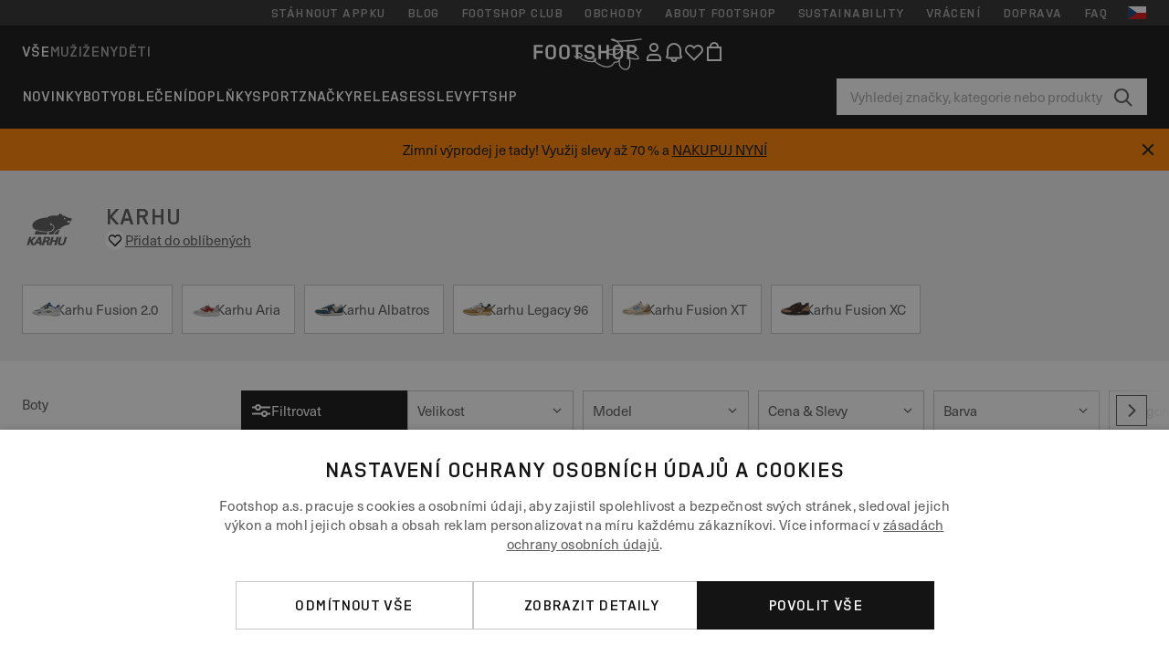

--- FILE ---
content_type: text/html; charset=UTF-8
request_url: https://www.footshop.cz/cs/102_karhu
body_size: 56622
content:
<!DOCTYPE html>
<html lang="cs">
<head>
                
    
        <script>
            if ('serviceWorker' in navigator) {
                navigator.serviceWorker?.getRegistrations().then((registrations) => {
                    registrations.forEach((reg) => {
                        if (reg.active?.scriptURL?.includes('sw-fs.es6.js')) {
                            reg.unregister().then((success) => {
                                if (success) {
                                    window.location.reload();
                                }
                            });
                        }
                    });
                });
            }
        </script>
    

                
            <script>
                LUX=function(){function n(){return Date.now?Date.now():+new Date}var r,e=n(),t=window.performance||{},a=t.timing||{navigationStart:(null===(r=window.LUX)||void 0===r?void 0:r.ns)||e};function o(){return t.now?(r=t.now(),Math.floor(r)):n()-a.navigationStart;var r}(LUX=window.LUX||{}).ac=[],LUX.addData=function(n,r){return LUX.cmd(["addData",n,r])},LUX.cmd=function(n){return LUX.ac.push(n)},LUX.getDebug=function(){return[[e,0,[]]]},LUX.init=function(){return LUX.cmd(["init"])},LUX.mark=function(){for(var n=[],r=0;r<arguments.length;r++)n[r]=arguments[r];if(t.mark)return t.mark.apply(t,n);var e=n[0],a=n[1]||{};void 0===a.startTime&&(a.startTime=o());LUX.cmd(["mark",e,a])},LUX.markLoadTime=function(){return LUX.cmd(["markLoadTime",o()])},LUX.measure=function(){for(var n=[],r=0;r<arguments.length;r++)n[r]=arguments[r];if(t.measure)return t.measure.apply(t,n);var e,a=n[0],i=n[1],u=n[2];e="object"==typeof i?n[1]:{start:i,end:u};e.duration||e.end||(e.end=o());LUX.cmd(["measure",a,e])},LUX.send=function(){return LUX.cmd(["send"])},LUX.ns=e;var i=LUX;if(window.LUX_ae=[],window.addEventListener("error",(function(n){window.LUX_ae.push(n)})),window.LUX_al=[],"function"==typeof PerformanceObserver&&"function"==typeof PerformanceLongTaskTiming){var u=new PerformanceObserver((function(n){for(var r=n.getEntries(),e=0;e<r.length;e++)window.LUX_al.push(r[e])}));try{u.observe({type:"longtask"})}catch(n){}}return i}();
                LUX.minMeasureTime = 8000;
                LUX.samplerate = 15;

                window.addEventListener('CookiebotOnAccept', function () {
                    if (window.Cookiebot.consent.statistics) {
                        var scScript = document.createElement("script");
                        scScript.src = "https://cdn.speedcurve.com/js/lux.js?id=4440732824";
                        scScript.async = true;
                        scScript.crossorigin = "anonymous";
                        document.body.appendChild(scScript);
                    }
                });

                window.addEventListener('CookieScriptCategory-performance', function () {
                    var scScript = document.createElement("script");
                    scScript.src = "https://cdn.speedcurve.com/js/lux.js?id=4440732824";
                    scScript.async = true;
                    scScript.crossorigin = "anonymous";
                    document.body.appendChild(scScript);
                });
            </script>
        
        <script>
            LUX?.addData('web_view', 0);
        </script>
    
            <meta name="apple-itunes-app" content="app-id=1667088153">
    
        <meta charset="utf-8"/>
    <title>KARHU | Sleva až 45% | Footshop</title>
    <meta name="viewport" id="fsViewport" content="width=device-width, initial-scale=1, maximum-scale=5"/>
            <meta name="description" content="Tenisky a apparel značky: KARHU přehledně na jednom místě. ✅ Široká nabídka. ✅ více než 25000 produktů skladem ✅ Bleskové doručení."/>
                <meta name="keywords" content="Karhu"/>
        <meta name="apple-mobile-web-app-capable" content="yes"/>
                <meta name="robots" content="index,follow"/>
    
    <script>var dataLayer = dataLayer || [];(function () {if (typeof Intl !== 'undefined' && Intl.hasOwnProperty('PluralRules')) {return;}var url = 'https://polyfill.io/v3/polyfill.min.js?features=Intl.~locale.cs';var script = document.createElement('script');script.src = url;script.async = false;script.type = 'text/javascript';document.getElementsByTagName('head')[0].appendChild(script);})();window.dist_webpack_uri = "https://static.ftshp.digital/themes/default-bootstrap/dist/webpack/";</script>

            <link rel="preconnect" href="https://static.ftshp.digital" crossorigin>
<link rel="preconnect" href="https://use.typekit.net" crossorigin>
<link rel="preconnect" href="https://p.typekit.net" crossorigin>
    
        

    
            <link rel="preload" href="https://static.ftshp.digital/themes/default-bootstrap/fonts/foot-medium.woff2" as="font" type="font/woff2" crossorigin><style>@font-face {font-family: 'foot';src: url('https://static.ftshp.digital/themes/default-bootstrap/fonts/foot-medium.woff2') format('woff2'),url('https://static.ftshp.digital/themes/default-bootstrap/fonts/foot-medium.woff') format('woff');font-weight: 500;font-style: normal;font-display: fallback;}:root {--font-family-accent: 'foot', 'neue-haas-unica', -apple-system, BlinkMacSystemFont, "Segoe UI", "Roboto", "Oxygen", "Ubuntu", "Helvetica Neue", Arial, sans-serif;--font-family-base: 'neue-haas-unica', -apple-system, BlinkMacSystemFont, "Segoe UI", "Roboto", "Oxygen", "Ubuntu", "Helvetica Neue", Arial, sans-serif;}</style>
        
        <script>
            (function (d) {
                var config = {kitId: 'hnc4kin',scriptTimeout: 3000,async: true},h = d.documentElement,t = setTimeout(function () {h.className = h.className.replace(/\bwf-loading\b/g, '') + ' wf-inactive';}, config.scriptTimeout),tk = d.createElement("script"),f = false,s = d.getElementsByTagName("script")[0],a;
                h.className += " wf-loading";tk.src = 'https://use.typekit.net/' + config.kitId + '.js';tk.async = true;
                tk.onload = tk.onreadystatechange = function () {a = this.readyState;if (f || a && a !== 'complete' && a !== 'loaded') {return;}f = true;clearTimeout(t);try {Typekit.load(config);} catch (e) {}};
                s.parentNode.insertBefore(tk, s);
            })(document);
        </script>
    

            <script>(function (w, d) {var fallbackListener = true;w.addEventListener('DOMContentLoaded', bindCritCssFallback);w._fs_critCssLoad = function (link) {link.onload = null;link.rel = 'stylesheet';if (!fallbackListener) {return;}w.removeEventListener('DOMContentLoaded', bindCritCssFallback);fallbackListener = false;};function bindCritCssFallback() {d.querySelectorAll('[rel=preload][as=style][data-critical]').forEach(function (link) {w._fs_critCssLoad(link);});}})(window, document);</script><script type="application/ld+json">{"@context": "https://schema.org","@type": "WebSite","url": "https://www.footshop.cz/cs/","potentialAction": {"@type": "SearchAction","target": "https://www.footshop.cz/cs/search?search_query={search_query}","query-input": "required name=search_query"}}</script>



    
        

    
        

    
        

    
        

    
        

    
        

            <style>.Collapsible_body_3NBIi{transition:max-height .3s;overflow:hidden}.Icon_icon_1eZny{--iconSize:22px;display:block;flex-shrink:0;width:var(--iconSize);height:var(--iconSize)}.Icon_icon_1eZny svg{display:block;width:100%;height:100%;fill:currentColor}.Icon_icon_1eZny.Icon_small_2uT4t{--iconSize:14px}.Icon_icon_1eZny.Icon_medium_1usJe{--iconSize:28px}.Icon_icon_1eZny.Icon_large_rpIsM{--iconSize:50px}.Icon_icon_1eZny.Icon_inline_1wiwj{display:inline-block;vertical-align:bottom}.AccordionItem_wrapper_1PJWg.AccordionItem_default_zIqA3:last-of-type{border-bottom:1px solid #e6e6e6}.AccordionItem_body_1koDg{padding-bottom:20px}.AccordionItem_header_2d3LJ.AccordionItem_default_zIqA3{border-top:1px solid #e6e6e6}.AccordionItem_headerInner_3bNLI{--spacing:12px;display:flex;align-items:center;margin-left:calc(var(--spacing)*-1);margin-right:calc(var(--spacing)*-1);padding:15px var(--spacing);font-family:var(--font-family-accent);text-transform:var(--text-transform)}@media only screen and (min-width:769px){.AccordionItem_headerInner_3bNLI{--spacing:24px}}@media only screen and (min-width:991px){.AccordionItem_headerInner_3bNLI{--spacing:0}}.AccordionItem_headerLabel_3P8-d{flex:1}.AccordionItem_header_2d3LJ.AccordionItem_default_zIqA3 .AccordionItem_headerLabel_3P8-d{margin-right:12px;color:var(--color-typo-accent)}.AccordionItem_header_2d3LJ.AccordionItem_headerLineMiddle_2oLzG .AccordionItem_headerLabel_3P8-d{position:relative;display:flex;align-items:center;font-size:1.375rem;line-height:1.2727}@media only screen and (min-width:991px){.AccordionItem_header_2d3LJ.AccordionItem_headerLineMiddle_2oLzG .AccordionItem_headerLabel_3P8-d{font-size:1.5rem;line-height:1.25}}.AccordionItem_header_2d3LJ.AccordionItem_headerLineMiddle_2oLzG .AccordionItem_headerLabel_3P8-d:after{content:"";height:1px;width:100%;margin:0 30px;background-color:currentColor}.AccordionItem_headerIcon_1N9kb{flex:none;width:22px;height:22px;transition:transform .3s}.AccordionItem_headerIcon_1N9kb.AccordionItem_isExpanded_3rG7W{transform:rotate(180deg)}.AccordionItem_headerIcon_1N9kb svg{fill:currentColor}.Avatar_avatar_oiPSI{padding-top:10px}.Avatar_avatarMediaAlign_YPz5u{align-items:center}.Avatar_avatarImageWrapper_2blMU{display:flex;justify-content:center}.Avatar_avatarImage_3TVLE{width:32px;height:32px;border-radius:50%;object-fit:cover;aspect-ratio:1}.Avatar_username_pEXMr{margin:0;padding:0;font-family:var(--font-family-accent);font-weight:500;white-space:nowrap;overflow:hidden;text-overflow:ellipsis;max-width:200px}.Avatar_username_pEXMr.Avatar_usernameLight_3cPRt{color:#fff}.Avatar_username_pEXMr.Avatar_usernameDark_3jXem{color:var(--color-typo-accent)}.Heading_heading_1dtHt{margin:0;text-transform:var(--text-transform)}.Heading_heading_1dtHt.Heading_inherit_2pzfx{color:inherit}.Heading_heading_1dtHt.Heading_center_2suB5{text-align:center}.Heading_heading_1dtHt.Heading_right_1jsuG{text-align:right}.Heading_heading_1dtHt.Heading_margin_Zz8sK{margin-bottom:15px}.Heading_heading_1dtHt.Heading_marginSmall_3q2Hd{margin-bottom:10px}@media only screen and (min-width:769px){.Heading_withLinkWrapper_3jshm{display:flex;align-items:baseline;justify-content:space-between;gap:15px}}.Heading_withLinkWrapper_3jshm.Heading_margin_Zz8sK{margin-bottom:15px}button.Link_link_2imKr{-webkit-appearance:none;background:none;cursor:pointer;height:auto;padding:0;border:none}.Link_link_2imKr{color:var(--color-typo-accent);text-decoration:underline;font-family:var(--font-family-accent)}.Link_link_2imKr:hover{color:var(--color-typo-accent);text-decoration:none}.Link_link_2imKr.Link_simple_1wBgg{color:var(--color-typo-base);font-family:var(--font-family-base)}.Link_link_2imKr.Link_bold_1H4kf{font-weight:var(--font-weight-accent)}.Link_link_2imKr.Link_small_26ejO{font-size:.875rem;line-height:1.4286}.Link_link_2imKr.Link_uppercase_1pPXw{text-transform:var(--text-transform)}.Link_link_2imKr.Link_light_kK6Dj{color:#fff}.Link_link_2imKr.Link_gray_3vv-u{color:var(--color-typo-minor)}.Link_link_2imKr.Link_noUnderline_1GWwa{text-decoration:none}.Link_link_2imKr.Link_noUnderline_1GWwa:focus,.Link_link_2imKr.Link_noUnderline_1GWwa:hover{text-decoration:underline}.Link_link_2imKr.Link_hasHitArea_QYnZR{padding-top:4px;padding-bottom:4px}.Spinner_wrapper_yB8fX{font-size:0;line-height:0;overflow:hidden;text-align:center;vertical-align:middle}.Spinner_spinner_3opjr{animation:Spinner_rotate_1VLwi .5s linear infinite;vertical-align:middle}@keyframes Spinner_rotate_1VLwi{0%{transform:rotate(0deg)}to{transform:rotate(1turn)}}.Button_button_3Q-lF{--minHeight:50px;--minWidth:240px;--lineHeightPx:22px;-webkit-appearance:none;display:block;background:none;cursor:pointer;height:auto;margin:0;padding:0;border:0;outline:none;display:inline-flex;align-items:center;justify-content:center;min-width:var(--minWidth);min-height:var(--minHeight);padding:calc(var(--minHeight)/2 - var(--lineHeightPx)/2 - var(--border)) 15px;border:var(--border) solid;border-radius:var(--border-radius-base);font-family:var(--font-family-accent);font-size:.9375rem;line-height:1.4667;font-weight:var(--font-weight-accent);text-transform:var(--text-transform);transition:background-color .3s,border-color .3s}@media only screen and (min-width:991px){.Button_button_3Q-lF{--minHeight:40px}}a.Button_button_3Q-lF{text-decoration:none}.Button_button_3Q-lF:disabled{cursor:not-allowed}.Button_button_3Q-lF.Button_hasLeftIcon_TT0np:after,.Button_button_3Q-lF.Button_hasRightIcon_3EWu6:before,.Button_button_3Q-lF.Button_pseudoIcon_3UMXE{content:"";display:block;width:22px;height:22px}.Button_button_3Q-lF.Button_hasLeftIcon_TT0np:after{margin-left:8px}.Button_button_3Q-lF.Button_hasRightIcon_3EWu6:before{margin-right:8px}.Button_button_3Q-lF.Button_spaceBetween_3-uAP{justify-content:space-between}.Button_icon_TdZ70{pointer-events:none}.Button_icon_TdZ70 svg{display:block;width:22px;height:22px;fill:currentColor}.Button_icon_TdZ70.Button_leftIcon_1MabP{margin-right:8px}.Button_icon_TdZ70.Button_rightIcon_1xSXp{margin-left:8px}.Button_customContentWrapper_1A8eE{flex:1}.ButtonBar_buttonBar_E7Ffs{display:flex;gap:10px}.ButtonBar_buttonBar_E7Ffs.ButtonBar_columnCenter_1eI3I,.ButtonBar_buttonBar_E7Ffs.ButtonBar_columnFullWidth_xZDYs{flex-direction:column}.ButtonBar_buttonBar_E7Ffs.ButtonBar_columnFullWidth_xZDYs{width:100%}.ButtonBar_buttonBar_E7Ffs.ButtonBar_columnFullWidth_xZDYs button{min-width:auto}.ButtonBar_buttonBar_E7Ffs.ButtonBar_columnCenter_1eI3I{align-items:center}.ButtonBar_buttonBar_E7Ffs.ButtonBar_rowLeft_eQoMp,.ButtonBar_buttonBar_E7Ffs.ButtonBar_rowRight_dYnFg,.ButtonBar_buttonBar_E7Ffs.ButtonBar_rowSpaceBetween_2aeQt{flex-direction:row}.ButtonBar_buttonBar_E7Ffs.ButtonBar_rowRight_dYnFg{justify-content:flex-end}.ButtonBar_buttonBar_E7Ffs.ButtonBar_rowSpaceBetween_2aeQt{justify-content:space-between}.ButtonBar_buttonBar_E7Ffs.ButtonBar_rowStretch_Snv3z{flex-direction:row}.ButtonBar_buttonBar_E7Ffs.ButtonBar_rowStretch_Snv3z>:first-child{flex:auto}.ButtonBar_buttonBar_E7Ffs.ButtonBar_rowStretch_Snv3z>*+*{margin-left:2px}.ButtonBar_buttonBar_E7Ffs.ButtonBar_reverse_1MTMO.ButtonBar_rowLeft_eQoMp,.ButtonBar_buttonBar_E7Ffs.ButtonBar_reverse_1MTMO.ButtonBar_rowRight_dYnFg,.ButtonBar_buttonBar_E7Ffs.ButtonBar_reverse_1MTMO.ButtonBar_rowSpaceBetween_2aeQt{flex-direction:row-reverse}.ButtonBar_buttonBar_E7Ffs.ButtonBar_reverse_1MTMO.ButtonBar_columnCenter_1eI3I,.ButtonBar_buttonBar_E7Ffs.ButtonBar_reverse_1MTMO.ButtonBar_columnFullWidth_xZDYs{flex-direction:column-reverse}.IconButton_iconButton_1E_1G{--iconBtnSize:46px;-webkit-appearance:none;display:block;background:none;cursor:pointer;height:auto;margin:0;padding:0;border:0;outline:none;display:inline-flex;align-items:center;justify-content:center;width:var(--iconBtnSize);height:var(--iconBtnSize);border-radius:50%;color:inherit;transition-duration:.3s;transition-property:background-color,color}.ControlButton_control_1Dkdq{--minHeight:0;--minWidth:0;--border:1px;--vertical-padding:15px;--horizontal-padding:10px;padding:var(--vertical-padding) var(--horizontal-padding);border-color:#c8c8c8;background-color:#fff;font-family:var(--font-family-base);text-transform:none;font-weight:400;color:var(--color-typo-base)}.ControlButton_control_1Dkdq.ControlButton_large_1_j4o{--vertical-padding:15px;--horizontal-padding:15px}.ControlButton_control_1Dkdq.ControlButton_base_1uzSY{--vertical-padding:10px;min-width:44px}.ControlButton_control_1Dkdq.ControlButton_small_1AIno{--vertical-padding:5px;--horizontal-padding:10px;font-size:.8125rem;line-height:1.5385}.ControlButton_control_1Dkdq:focus,.ControlButton_control_1Dkdq:hover{border-color:#141414;color:var(--color-typo-accent)}.ControlButton_control_1Dkdq.ControlButton_selected_1Dx_V{position:relative;color:var(--color-typo-accent);font-weight:var(--font-weight-accent)}.ControlButton_control_1Dkdq.ControlButton_selected_1Dx_V:after{content:"";position:absolute;inset:calc(var(--border)*-1);border:2px solid var(--color-typo-accent);pointer-events:none}.ControlButton_control_1Dkdq.ControlButton_cta_1DsIF{background-color:var(--color-typo-accent);border-color:var(--color-typo-accent);color:#fff}.ControlButton_control_1Dkdq.ControlButton_cta_1DsIF:focus,.ControlButton_control_1Dkdq.ControlButton_cta_1DsIF:hover{background-color:var(--color-typo-base)}.Dropdown_dropdown_1ANMw{margin:0 auto 15px;max-width:320px;position:relative;text-align:left;z-index:1}.Dropdown_dropdown_1ANMw.Dropdown_fullWidth_1OfGF{max-width:none;width:100%}.Dropdown_dropdown_1ANMw .Dropdown_activeItem_1ZBub{background-color:#fff;display:block;line-height:42px;margin-bottom:0;padding:0 30px 0 15px;position:relative;cursor:pointer;font-size:16px;border-radius:var(--border-radius-base)}.Dropdown_dropdown_1ANMw .Dropdown_activeItem_1ZBub .Dropdown_arrowDown_2l9BW{position:absolute;right:10px;top:50%;transform:translateY(-50%) rotate(0deg);transition:all .5s;fill:#141414}.Dropdown_content_2WUT0.Dropdown_outlined_rwYtW .Dropdown_activeItem_1ZBub,.Dropdown_content_2WUT0.Dropdown_outlined_rwYtW .Dropdown_dropdownContent_mrld7{border:1px solid #c8c8c8;transition:border-color .3s}.Dropdown_content_2WUT0.Dropdown_outlined_rwYtW .Dropdown_activeItem_1ZBub{line-height:50px;overflow:hidden;text-overflow:ellipsis;white-space:nowrap}.Dropdown_content_2WUT0.Dropdown_outlined_rwYtW .Dropdown_activeItem_1ZBub .Dropdown_arrowDown_2l9BW{fill:var(--color-typo-accent)}@media only screen and (min-width:991px){.Dropdown_content_2WUT0.Dropdown_outlined_rwYtW .Dropdown_activeItem_1ZBub,.Dropdown_content_2WUT0.Dropdown_outlined_rwYtW .Dropdown_item_3p7pi{line-height:40px}}.Checkbox_checkbox_aOsMM label{display:flex;cursor:pointer}.Checkbox_checkbox_aOsMM input{display:none}.Checkbox_tick_3rzHE{flex:none;display:flex;align-items:center;justify-content:center;width:20px;height:20px;margin:1px;border:1px solid #c8c8c8;transition:background-color .3s,border .3s}input:checked+.Checkbox_tick_3rzHE,label:hover .Checkbox_tick_3rzHE{border-color:var(--color-typo-accent)}input:checked+.Checkbox_tick_3rzHE{background-color:var(--color-typo-accent)}input:disabled+.Checkbox_tick_3rzHE{background-color:#f2f2f2;border-color:#e6e6e6}.Checkbox_tick_3rzHE.Checkbox_radio_3Qaxa{border-radius:50%}input:checked+.Checkbox_tick_3rzHE.Checkbox_radio_3Qaxa{background-color:#fff;border-width:7px}.Checkbox_tick_3rzHE.Checkbox_error_17vNJ{border-color:#e00600}input:checked+.Checkbox_tick_3rzHE .Checkbox_icon_1D0N8{display:block;width:12px;height:6px;margin-top:-3px;border-left:2px solid #fff;border-bottom:2px solid #fff;border-right-color:#fff;border-top-color:#fff;transform:rotate(-45deg)}.Checkbox_label_25oCH{flex:1;margin-left:10px;line-height:22px;color:var(--color-typo-base)}.Background_wrapper_2ddIy{animation-duration:1.5s;animation-fill-mode:forwards;animation-iteration-count:infinite;animation-name:Background_placeholderShimmer_3wPa7;animation-timing-function:linear;background:#f8f8f8;background-image:linear-gradient(90deg,#f8f8f8 0,#edeef1 20%,#f8f8f8 40%,#f8f8f8);background-repeat:no-repeat;background-size:800px 100%;bottom:0;left:0;position:absolute;right:0;top:0}.Background_wrapper_2ddIy.Background_dark_1RNei{background-color:#141414;background-image:linear-gradient(90deg,#141414 0,#141414 20%,#141414 40%,#141414)}@keyframes Background_placeholderShimmer_3wPa7{0%{background-position:-1000px 0}to{background-position:1000px 0}}.Line_wrapper_2lYI6{position:relative}.Line_wrapper_2lYI6+.Line_wrapper_2lYI6{margin-top:5px}@media only screen and (min-width:769px){.Line_wrapper_2lYI6+.Line_wrapper_2lYI6{margin-top:10px}}.TallCard_anchor_3c_dP{display:block;text-decoration:none}.TallCard_anchor_3c_dP:hover{text-decoration:underline}.TallCard_anchor_3c_dP:hover.TallCard_light_1eAAe{color:#fff}.TallCard_anchor_3c_dP:hover.TallCard_dark_2P4As{color:#000}.TallCard_image_1yHkh{display:block;width:100%;object-fit:cover;aspect-ratio:3/4;border-radius:var(--border-radius-base)}.HorizontalList_wrapper_35ZDh{position:relative;width:100%;overflow:hidden}.HorizontalList_wrapper_35ZDh.HorizontalList_gradient_1niv1:after,.HorizontalList_wrapper_35ZDh.HorizontalList_gradient_1niv1:before{content:"";position:absolute;top:0;z-index:1;width:100px;height:100%;opacity:0;pointer-events:none}.HorizontalList_wrapper_35ZDh.HorizontalList_gradient_1niv1:before{left:0;background-image:linear-gradient(270deg,transparent,var(--gradient-color,#fff))}.HorizontalList_wrapper_35ZDh.HorizontalList_gradient_1niv1:after{right:0;background-image:linear-gradient(90deg,transparent,var(--gradient-color,#fff))}.HorizontalList_wrapper_35ZDh.HorizontalList_isLeftGradientVisible_2zox9:before,.HorizontalList_wrapper_35ZDh.HorizontalList_isRightGradientVisible_29E-H:after{opacity:1}.HorizontalList_grid_2OjuH{display:grid;grid-auto-flow:column;grid-auto-columns:var(--itemWidth);width:100%;padding-left:12px;padding-right:12px;pointer-events:all;overflow-x:auto;-ms-overflow-style:none;scrollbar-width:none}@media only screen and (min-width:769px){.HorizontalList_grid_2OjuH{padding-left:24px;padding-right:24px}}@media only screen and (min-width:1701px){.HorizontalList_grid_2OjuH:not(.HorizontalList_sideSpaceForce_16BuC){padding-left:0;padding-right:0}}.HorizontalList_grid_2OjuH::-webkit-scrollbar{display:none}.HorizontalList_grid_2OjuH.HorizontalList_oneInView_1Bl96{--itemWidth:62%}@media only screen and (min-width:561px){.HorizontalList_grid_2OjuH.HorizontalList_oneInView_1Bl96{--itemWidth:65%}}.HorizontalList_grid_2OjuH.HorizontalList_twoInView_FNTEJ{--itemWidth:45%}@media only screen and (min-width:561px){.HorizontalList_grid_2OjuH.HorizontalList_twoInView_FNTEJ{--itemWidth:47.5%}}.HorizontalList_grid_2OjuH.HorizontalList_threeInView_2GyHt{--itemWidth:28%}.HorizontalList_grid_2OjuH.HorizontalList_fourInView_3FMrD{--itemWidth:22%}.HorizontalList_grid_2OjuH.HorizontalList_fiveInView_2Waah{--itemWidth:18%}.HorizontalList_grid_2OjuH.HorizontalList_eightInView_2HRMQ{--itemWidth:11%}.HorizontalList_grid_2OjuH.HorizontalList_auto_1Ednj{--itemWidth:max-content;scrollbar-width:none}.HorizontalList_grid_2OjuH.HorizontalList_auto_1Ednj::-webkit-scrollbar{display:none}.HorizontalList_grid_2OjuH.HorizontalList_withoutGap_2q6Nv{gap:10px}.HorizontalList_grid_2OjuH.HorizontalList_withoutLeftSideSpace_2eSFh{padding-left:0}.HorizontalList_arrow_mu2K6{position:absolute;top:50%;z-index:2;padding:5px;border-radius:var(--border-radius-base);border:1px solid var(--color-typo-base);background-color:#fff;color:var(--color-typo-base);transform:translateY(-50%);transition:color .3s,border-color .3s}.HorizontalList_arrow_mu2K6.HorizontalList_prev_3kB28{left:12px}@media only screen and (min-width:561px){.HorizontalList_arrow_mu2K6.HorizontalList_prev_3kB28{left:24px}}@media only screen and (min-width:1701px){.HorizontalList_arrow_mu2K6.HorizontalList_prev_3kB28{left:0}}.HorizontalList_arrow_mu2K6.HorizontalList_next_nwzEY{right:12px}@media only screen and (min-width:561px){.HorizontalList_arrow_mu2K6.HorizontalList_next_nwzEY{right:24px}}@media only screen and (min-width:1701px){.HorizontalList_arrow_mu2K6.HorizontalList_next_nwzEY{right:0}}.HorizontalList_arrow_mu2K6:hover{border-color:var(--color-typo-accent);color:var(--color-typo-accent)}.BaseContainer_wrapper_a2vvb{padding-left:12px;padding-right:12px}@media only screen and (min-width:769px){.BaseContainer_wrapper_a2vvb{padding-left:24px;padding-right:24px}}@media only screen and (min-width:1701px){.BaseContainer_wrapper_a2vvb{padding-left:0;padding-right:0}}.Box_wrapper_1IRhW{position:relative}.Box_container_2x5Rx,.Box_content_CAuvl,.Box_image_3ImFu{position:absolute;top:0;bottom:0;left:0;right:0;overflow:hidden}.Box_image_3ImFu{width:100%;height:100%;object-fit:cover;background-color:#f8f8f8}.FullSizeContainer_wrapper_YAFac{width:100%;height:100%;left:0;position:absolute;top:0}.PageContainer_fullWrapper_1mC_U{display:flow-root;width:100%;background-color:var(--backgroundColor)}.PageContainer_wrapper_Isqhi{max-width:1700px;margin-left:auto;margin-right:auto}.Section_wrapper_1PAlW{margin-top:40px;margin-bottom:40px}@media only screen and (min-width:769px){.Section_wrapper_1PAlW{margin-top:60px;margin-bottom:60px}}@media only screen and (min-width:769px){.Section_wrapper_1PAlW.Section_large_dfJjE{margin-top:80px;margin-bottom:80px}}.Section_wrapper_1PAlW.Section_wide_2UCa-{width:100%}.Section_wrapper_1PAlW.Section_disableSpacingTop_3FsL6{margin-top:0}.StripeContainer_wrapper_3QIBY>*{display:block}.StripeContainer_wrapper_3QIBY>*+*{margin-top:10px}@media only screen and (min-width:769px){.StripeContainer_wrapper_3QIBY{display:flex;flex-flow:row nowrap;justify-content:space-between;gap:15px}.StripeContainer_wrapper_3QIBY>*{flex:.5}.StripeContainer_wrapper_3QIBY>*+*{margin-top:0}}.TextContainer_wrapper_1LGnR{max-width:100ch}.BoxRatio_wrapper_1HVuG{position:relative;padding-top:100%}@media only screen and (min-width:769px){.BoxRatio_wrapper_1HVuG{padding-top:75%}}.BoxSquare_wrapper_3KWQm{position:relative;padding-top:100%}.Product_info_2BgOv{padding:10px 0}.ProductCarousel_item_1ww_8{padding:8px}.ProductCarousel_wrapper_2PAka{margin:auto;max-width:1320px}.ProductList_item_21-w4{display:inline-block;min-width:155px;padding:4px;white-space:normal;width:48%}.ProductList_bulky_20FnV .ProductList_item_21-w4{min-width:275px;width:80%}.ProductList_swipeMix_h_ISA .ProductList_item_21-w4{min-width:79%}.ProductList_medium_1_MZO .ProductList_item_21-w4{min-width:auto;width:33.33%}@media only screen and (min-width:769px){.ProductList_item_21-w4{width:25%}.ProductList_bulky_20FnV .ProductList_item_21-w4{width:40%}.ProductList_medium_1_MZO .ProductList_item_21-w4{width:33.33%}.ProductList_swipeMix_h_ISA .ProductList_item_21-w4{padding:8px;min-width:0;width:100%}}.ProductList_wrapper_3iPwh{margin:auto;max-width:1320px;padding:0 15px;overflow-x:auto;overflow-y:hidden;white-space:nowrap;-webkit-overflow-scrolling:touch}.ProductList_swipeMix_h_ISA{display:flex;flex:1;padding:0;max-width:none}.FilterBar_mobileFilters_2J4Ei{padding:24px 0 20px}.FilterBar_mobileFilters_2J4Ei:after{clear:both;content:"";display:table}.FilterBar_mobileFilters_2J4Ei .FilterBar_buttonPlaceholder_x4F1P{height:50px;width:100%}.FilterBar_mobileFilters_2J4Ei .FilterBar_button_82R9M{background-color:#fff;color:var(--color-typo-accent);border:2px solid var(--color-typo-accent);display:block;padding:12px 60px 12px 15px;position:relative;text-transform:uppercase;z-index:1;font-family:var(--font-family-accent)}.FilterBar_mobileFilters_2J4Ei .FilterBar_button_82R9M .FilterBar_count_JxDqb{background-color:var(--color-typo-accent);color:#fff;display:inline-block;position:absolute;right:40px;text-align:center;top:50%;transform:translateY(-50%);width:22px}.FilterBar_mobileFilters_2J4Ei .FilterBar_button_82R9M svg{position:absolute;right:10px;top:13px;width:24px;height:24px;fill:var(--color-typo-accent)}.FilterBar_mobileFilters_2J4Ei .FilterBar_button_82R9M.FilterBar_pinned_2KPgS{position:fixed;top:45px;left:0;right:0;z-index:4;animation:FilterBar_fadeIn_1nBrx .3s}.FilterBar_mobileFilters_2J4Ei .FilterBar_sorting_3khWI{margin:10px 0 0;max-width:none}@media only screen and (min-width:769px){.FilterBar_mobileFilters_2J4Ei{padding:30px 8px 22px}.FilterBar_mobileFilters_2J4Ei .FilterBar_sorting_3khWI{margin-top:0;margin-left:15px}}.FilterBar_pinnedButton_3b7C4{position:fixed;top:50px;left:0;right:0;z-index:4;background-color:#fff;animation:FilterBar_fadeIn_1nBrx .3s}.FilterBar_buttonInner_1Dl-I{display:flex;align-items:center}.FilterBar_productsCount_pl6Dl{font-family:var(--font-family-base);font-weight:400;color:#aaa;padding-left:10px}.FilterBar_filtersCount_MsAYe{flex:none;display:block;min-width:22px;margin-left:auto;background-color:#fff;color:var(--color-typo-accent);margin-right:10px}.FilterBar_pinnedButton_3b7C4 .FilterBar_filtersCount_MsAYe{background-color:var(--color-typo-accent);color:#fff}.ChatWithUs_wrapper_2DWFG{position:fixed;bottom:18px;right:18px;z-index:1080}.ChatWithUs_button_2QI2w{display:flex;align-items:center;justify-content:center;width:60px;height:60px;border:0;border-radius:50%;background-color:var(--color-chatbot-bg);cursor:pointer}@media only screen and (min-width:769px){.ChatWithUs_button_2QI2w{z-index:18}}.h0,.h1,.h2,.h3,.h4,.h5,.h6,h1,h2,h3,h4,h5,h6{font-family:var(--font-family-accent);font-weight:var(--font-weight-accent);color:var(--color-typo-accent)}.h0{font-size:2rem;line-height:1.25}@media only screen and (min-width:991px){.h0{font-size:2.625rem;line-height:1.1905}}.h1,h1{font-size:1.75rem;line-height:1.2143}@media only screen and (min-width:991px){.h1,h1{font-size:2rem;line-height:1.25}}.h2,h2{font-size:1.375rem;line-height:1.2727}@media only screen and (min-width:991px){.h2,h2{font-size:1.5rem;line-height:1.25}}.h3,h3{font-size:1.25rem;line-height:1.3}.h4,h4{font-size:1.125rem;line-height:1.3333}.h5,.h6,h5,h6{font-size:.9375rem;line-height:1.4667}a{color:var(--color-typo-base);text-decoration:underline;transition:color .3s}a:hover{text-decoration:none}p{margin-bottom:15px}b,strong{font-weight:var(--font-weight-accent)}.fs-p-r{position:relative}.fs-mt-xsmall{margin-top:5px}.fs-mt-small{margin-top:10px}.fs-mt-base{margin-top:15px}.fs-mt-large{margin-top:30px}.fs-mb-base{margin-bottom:15px}.fs-mb-large{margin-bottom:30px}.fs-ta-center{text-align:center}._vihi{position:absolute;top:-9999px;left:-9999px;bottom:auto;right:auto;height:0;width:0;visibility:hidden}body,html{min-height:100%}body{margin:0;padding-top:45px;background-color:var(--color-layout-bg);font-family:var(--font-family-base);font-size:.9375rem;line-height:1.4667;color:var(--color-typo-base);overflow-x:hidden}body *{box-sizing:border-box}@media only screen and (min-width:991px){body,body[class]{padding-top:0}}body.lang_el *{text-transform:none!important}img{max-width:100%}.grecaptcha-badge{visibility:hidden}.is-ios *{cursor:pointer}.wrapper,.wrapper--bigger{clear:both;display:block;margin:0 auto;max-width:950px;padding-left:15px;padding-right:15px}.wrapper--bigger:after,.wrapper:after{clear:both;content:"";display:table}@media only screen and (min-width:769px){.wrapper,.wrapper--bigger{padding-left:0;padding-right:0}}.wrapper--bigger{max-width:1320px}button,input,select,textarea{background:#fff;border:none;color:var(--color-typo-base);font-family:var(--font-family-base);font-size:.9375rem;line-height:1.4667;outline:none;padding:5px 1em;transition:border-color .3s,box-shadow .3s;-webkit-appearance:none}button{cursor:pointer}input[disabled]{color:#d0d0d0;cursor:default}input,select{height:32px}table{border-collapse:collapse;display:block;height:100%;overflow-x:auto;width:100%}table td,table th{padding:10px}table.bordered td,table.bordered th{border:1px solid #aaa}table.dark .price{font-size:1em;font-weight:400}table.dark thead th{background-color:#5a5a5a;color:#fff;font-size:14px;padding:15px 10px;text-transform:uppercase}table.dark tbody td{background-color:#f2f2f2;padding:20px 5px}table.gray tfoot td{background-color:initial}table.gray tfoot tr{border-color:transparent}table.gray thead th{color:#aaa;font-size:14px;padding-bottom:10px;text-transform:uppercase}table.gray td{background-color:#f2f2f2}table.ordered-products .price,table.ordered-products tfoot{text-align:right!important}table.thin td{padding:5px}table.vertical-slim td{padding:1px 7px}@media only screen and (min-width:769px){table{display:table}table.dark td{border:none!important}table.gray tr{border-bottom:10px solid #fff}}table .responsive-table{width:100%;overflow-x:auto;margin-bottom:2em}table .responsive-table table{margin-bottom:0}.appear100-enter{max-height:0}.appear100-enter-active{max-height:100px;transition:all .7s linear}.appear100-exit{max-height:100px}.appear100-exit-active{max-height:0;transition:all .7s cubic-bezier(0,0,0,1)}.fade-enter{opacity:.01}.fade-enter-active{opacity:1;transition:.5s}.fade-exit{opacity:1}.fade-exit-active{opacity:.01;transition:.5s}.fastFade-enter{opacity:.01}.fastFade-enter-active{opacity:1;transition:.15s}.fastFade-exit{opacity:1}.fastFade-exit-active{opacity:.01;transition:.15s}.mediumFade-enter{opacity:.01}.mediumFade-enter-active{opacity:1;transition:.3s}.mediumFade-exit{opacity:1}.mediumFade-exit-active{opacity:.01;transition:.3s}.slideLeft-enter{transform:translateX(-100%)}.slideLeft-enter-active{transform:translateX(0);transition:.3s}.slideLeft-exit{transform:translateX(0)}.slideLeft-exit-active{transform:translateX(-100%);transition:.3s}.slideRight-enter{transform:translateX(100%)}.slideRight-enter-active{transform:translateX(0);transition:.3s}.slideRight-exit{transform:translateX(0)}.slideRight-exit-active{transform:translateX(100%);transition:.3s}.slideDown{will-change:transform}.slideDown-enter{transform:translateY(100%)}.slideDown-enter-active{transform:translateY(0);transition:.3s ease-out}.slideDown-exit{transform:translateY(0)}.slideDown-exit-active{transform:translateY(100%);transition:.3s ease-out}.Root_wrapper_3d4VU{padding-top:59px}@media only screen and (min-width:991px){.Root_wrapper_3d4VU{padding-top:0}}.FtshpLogo_logo_4u055{position:relative;display:inline-block;height:50px;overflow:hidden;color:currentColor}.FtshpLogo_logo_4u055 svg{fill:currentColor;padding:0;width:130px;height:50px;vertical-align:top}@media only screen and (max-width:390px){.FtshpLogo_logo_4u055 svg{width:100px}}@media only screen and (max-width:359px){.FtshpLogo_logo_4u055 svg{width:60px}}.FtshpLogo_logo_4u055 svg+svg{position:absolute;top:0;left:0}.QnsLogo_logo_2P5W2{display:flex;align-items:center;justify-content:center;height:50px;color:#0e5542}.QnsLogo_logo_2P5W2 svg{display:block;width:auto;height:24px;fill:currentColor}.CartIcon_cartIcon_2sCfU{position:relative;background:none;padding:0;margin:0;-webkit-appearance:none}.CartIcon_cartIcon_2sCfU svg{fill:currentColor}.UserIcon_userIcon_2Gddg{position:relative}.UserIcon_userIcon_2Gddg>a,.UserIcon_userIcon_2Gddg>button{color:currentColor}.UserIcon_userIcon_2Gddg svg{display:block;fill:currentColor;transition:fill .3s}.UserIcon_iconButton_jdGd4{-webkit-appearance:none;display:block;background:none;cursor:pointer;height:auto;margin:0;padding:0;border:0;outline:none}.UserIcon_userMenu_1Rrn7{position:absolute;top:100%;right:-162px;z-index:1;padding-top:18px;opacity:0;transform:scale(0);transform-origin:calc(100% - 162px) 10px}.UserIcon_userIcon_2Gddg:focus-within .UserIcon_userMenu_1Rrn7,.UserIcon_userIcon_2Gddg:hover .UserIcon_userMenu_1Rrn7{opacity:1;transform:scale(1)}.TopMenu_topLinks_3zLeY{list-style:none;margin:0;padding:0}.TopMenu_topLinks_3zLeY>li{display:inline-block;padding:0;position:relative}.TopMenu_topLinks_3zLeY>li>a,.TopMenu_topLinks_3zLeY>li>span{display:inline-block;padding:4px 12px;font-family:var(--font-family-accent);font-size:.8125rem;line-height:1.5385;text-decoration:none;letter-spacing:.5px;text-transform:var(--text-transform);color:var(--color-header-topbar-text)}.TopMenu_topLinks_3zLeY>li>a:hover{text-decoration:underline}.TopMenu_topLinks_3zLeY>li ul{display:none}.TopMenu_topLinks_3zLeY>li:hover ul{background:#fff;border:1px solid #c8c8c8;display:block;position:absolute;top:100%;left:-5px;z-index:2;margin:0;padding:0;width:250px}.TopMenu_topLinks_3zLeY>li:hover ul li{padding:0;display:block}.TopMenu_topLinks_3zLeY>li:hover ul li a{display:block;padding:9px 14px;white-space:nowrap;width:100%;text-decoration:none;color:var(--color-typo-base)}.TopMenu_topLinks_3zLeY>li:hover ul li a:hover{background-color:#f2f2f2}.CustomerListsIcon_wishIcon_qLX0a{position:relative;display:block;background:none;padding:0;margin:0;-webkit-appearance:none;cursor:pointer}.CustomerListsIcon_wishIcon_qLX0a svg{fill:currentColor}.NotificationsIcon_notificationsIcon_14Rrw{position:relative;background:none;padding:0;margin:0;-webkit-appearance:none;cursor:pointer;height:auto}.NotificationsIcon_notificationsIcon_14Rrw svg{fill:currentColor}.NotificationsArea_wrapper_3PviC{-webkit-overflow-scrolling:touch;background-color:#fff;overflow:hidden;position:fixed;width:100vw;height:100vh;bottom:0;left:0;top:0;z-index:1500}@media only screen and (min-width:769px){.NotificationsArea_wrapper_3PviC{position:absolute;top:100%;right:0;left:auto;bottom:auto;width:370px;height:auto;border:1px solid #c8c8c8}}.MainItem_mainItem_14OoY>a{position:relative;display:block;padding-top:9px;padding-bottom:9px;font-family:var(--font-family-accent);text-transform:var(--text-transform);text-decoration:none;color:currentColor}.MainItem_mainItem_14OoY.MainItem_open_1FxN4,.MainItem_mainItem_14OoY:hover{color:var(--color-header-accent)}.MainItem_mainItem_14OoY.MainItem_open_1FxN4>a:after,.MainItem_mainItem_14OoY:hover>a:after{content:"";position:absolute;inset:auto 0 5px 0;height:2px;background-color:var(--color-header-underline)}.MainItem_child_2v48z{position:absolute;top:100%;left:0;right:0;display:none;border-bottom:1px solid #e6e6e6;background:#fff}.MainItem_open_1FxN4 .MainItem_child_2v48z{display:block}.MainItem_childInner_12fhL{display:flex;justify-content:flex-start;padding:15px 0}.SearchIcon_icon_IyGIr{position:relative;background:none;padding:0;margin:0;cursor:pointer;height:auto;outline:revert}.SearchIcon_icon_IyGIr svg{fill:currentColor}.SuggestionsInput_close_21T9G{cursor:pointer;padding:10px 0 10px 5px;position:absolute;right:48px;top:0;height:40px}.SuggestionsInput_close_21T9G svg{width:22px;height:22px;border-right:1px solid #e6e6e6;box-sizing:initial;fill:currentColor;padding-right:3px}.SuggestionsInput_container_282EN{position:relative;padding-left:0;padding-right:45px;background:#fff;border:var(--border-base);border-radius:var(--border-radius-base);color:var(--color-typo-base)}.SuggestionsInput_container_282EN.SuggestionsInput_focused_1uPNA{padding-right:85px}.SuggestionsInput_input_2-pWv{background:#fff;border:none;border-radius:var(--border-radius-base);color:var(--color-typo-base);font-size:.9375rem;line-height:1.4667;height:40px;margin:0;padding:9px 0 9px 15px;width:100%}.SuggestionsInput_input_2-pWv::-webkit-input-placeholder{color:#aaa}.SuggestionsInput_input_2-pWv:-moz-placeholder,.SuggestionsInput_input_2-pWv::-moz-placeholder{color:#aaa}.SuggestionsInput_input_2-pWv:-ms-input-placeholder{color:#aaa}.DesktopSearch_close_35dTw{position:absolute;top:10px;right:10px;display:inline-block;background-color:initial}.DesktopSearch_close_35dTw svg{fill:#aaa;width:25px;height:25px}.DesktopSearch_container_3tN4k{display:block;opacity:1;transition:opacity .3s}.DesktopSearch_container_3tN4k.DesktopSearch_isHidden_kNe2X{opacity:0;pointer-events:none}.DesktopSearch_container_3tN4k.DesktopSearch_isInvisible_2ehuJ{display:none}@media(max-width:1200px){.DesktopSearch_container_3tN4k.DesktopSearch_hideUntilUltranavSearchBreakpoint_2A2gz{display:none}}.DesktopSearch_iconContainer_261ad{background:none;position:absolute;right:0;top:0;padding:10px 15px 10px 10px;height:40px}.DesktopSearch_iconContainer_261ad svg{width:22px;height:22px;fill:var(--color-typo-base)}.DesktopSearch_results_2y82W{display:flex;flex-direction:column;left:0;position:absolute;top:100%;right:0;height:calc(100vh - 135px)}.DesktopSearch_resultsInner_1syxA{background-color:#fff;border-radius:var(--border-radius-base);box-shadow:0 6px 6px rgba(0,0,0,.1);border:1px solid #e6e6e6}.DesktopSearch_wrapper_H5SZ8{position:relative}.Ultranav_shadeSearch_OCw_V{z-index:1180!important}.Ultranav_shadeTopBar_3GmjJ{z-index:1220!important}.Ultranav_shadeCart_34v2Q{z-index:1300!important}.Ultranav_wrapper_LbsCX{color:var(--color-header-text)}.Ultranav_mainBar_2czAC{position:relative;z-index:1200}.Ultranav_topBar_1pwvG{position:relative;z-index:1240}.Ultranav_top_26znE{position:relative;display:flex;justify-content:flex-end}.Ultranav_top_26znE .Ultranav_shopSwitcher_1xulC{margin-left:10px}.Ultranav_top_26znE .Ultranav_shopSwitcher_1xulC button{width:22px;height:100%}.Ultranav_main_2USx_{position:relative;display:flex;justify-content:space-between;align-items:center;padding-top:4px;padding-bottom:4px}.Ultranav_main_2USx_ .Ultranav_genders_3ZDDX,.Ultranav_main_2USx_ .Ultranav_icons_3cRah{flex:1}.Ultranav_main_2USx_ .Ultranav_genders_3ZDDX ul{display:flex;align-items:center;gap:20px;list-style:none;margin:0;padding:0}.Ultranav_main_2USx_ .Ultranav_genders_3ZDDX ul li>a{position:relative;display:block;padding-top:9px;padding-bottom:9px;font-family:var(--font-family-accent);font-size:.9375rem;line-height:1.4667;color:var(--color-header-accent);text-transform:var(--text-transform);text-decoration:none}.Ultranav_main_2USx_ .Ultranav_genders_3ZDDX ul li>a:not(.Ultranav_active_2T7Re){color:var(--color-header-topbar-text)}.Ultranav_main_2USx_ .Ultranav_genders_3ZDDX ul li>a:not(.Ultranav_active_2T7Re):hover{color:var(--color-header-accent)}.Ultranav_main_2USx_ .Ultranav_genders_3ZDDX ul li>a.Ultranav_active_2T7Re:after{content:"";position:absolute;inset:auto 0 5px 0;height:2px;background-color:var(--color-header-underline)}.Ultranav_main_2USx_ .Ultranav_icons_3cRah{display:flex;align-items:center;justify-content:end;gap:20px}.Ultranav_main_2USx_ .Ultranav_icons_3cRah>*{color:currentColor}.Ultranav_navigation_2zqmZ{display:flex;justify-content:space-between;gap:20px;margin-bottom:15px}.Ultranav_navigation_2zqmZ .Ultranav_mainItems_19ZSO{display:flex;align-items:center;gap:20px;margin:0;padding:0;list-style:none}.Ultranav_navigation_2zqmZ .Ultranav_search_2cSG3{flex:1;max-width:340px}.Ultranav_navigation_2zqmZ.Ultranav_searchOpened_3pFd5 .Ultranav_mainItems_19ZSO{display:none}.Ultranav_navigation_2zqmZ.Ultranav_searchOpened_3pFd5 .Ultranav_search_2cSG3{width:100%;max-width:none}.Ultranav_navigation_2zqmZ.Ultranav_searchOpened_3pFd5 .Ultranav_search_2cSG3>form{max-width:700px;margin:0 auto}.MobileMainItem_main_1TKRc{position:relative;background-color:#fff}.MobileMainItem_main_1TKRc>a{align-items:center;border-top:1px solid #e6e6e6;color:var(--color-typo-accent);display:flex;justify-content:space-between;font-size:.9375rem;line-height:1.4667;font-family:var(--font-family-accent);padding:14px 0;margin:0 12px;cursor:pointer;text-transform:var(--text-transform)}.MobileMainItem_main_1TKRc>a svg{fill:var(--color-typo-base)}.MobileMainItem_main_1TKRc:first-child>a{padding-top:14px;border-top:0}.MobileMainItem_main_1TKRc.highlighted a{color:var(--color-error)}.mainAccent{background-color:#f8f8f8}.MobileTabMenu_container_2LlWk{clear:both;height:100%;transition:transform .3s ease-out;width:200%}.MobileTabMenu_container_2LlWk.MobileTabMenu_menuItemActive_3NN5G{transform:translateX(-100vw)}@media only screen and (min-width:769px){.MobileTabMenu_container_2LlWk.MobileTabMenu_menuItemActive_3NN5G{transform:translateX(-60vw)}}.MobileTabMenu_containerItem_1qIp-{display:inline-block;height:100%;padding-top:50px;position:relative;vertical-align:top;width:50%}.MobileTabMenu_containerItem_1qIp-.MobileTabMenu_containerItemMain_1C3dX{padding-top:105px}.MobileTabMenu_scroll_1TPMY{height:100%;overflow:auto;padding-bottom:80px;-webkit-overflow-scrolling:touch}.MobileTabMenu_scroll_1TPMY.MobileTabMenu_firstLayer_7RzZz{background-color:#f8f8f8}.MobileTabMenu_header_1FOqF{background-color:#f8f8f8;border-bottom:1px solid #e6e6e6;left:0;position:absolute;right:0;top:0;z-index:1}.MobileTabMenu_header_1FOqF .MobileTabMenu_top_2-5Nw{display:flex;flex-flow:row nowrap;justify-content:space-between;padding:14px 12px}.MobileTabMenu_header_1FOqF .MobileTabMenu_closeButtonSecondary_3o4PE{position:absolute;height:auto;top:14px;right:12px;padding:0;background-color:initial}.MobileTabMenu_header_1FOqF .MobileTabMenu_closeButtonSecondary_3o4PE svg{fill:var(--color-typo-accent);top:auto;left:auto}.MobileTabMenu_title_3_8Va{padding:14px 0;font-family:var(--font-family-accent);font-size:1.125rem;line-height:1.3333;text-align:center;color:var(--color-typo-accent);text-transform:var(--text-transform)}.MobileTabMenu_title_3_8Va .MobileTabMenu_arrowBack_3EjCm{background:none;padding:0;position:absolute;top:14px;left:12px;fill:var(--color-typo-accent);height:auto;vertical-align:middle}.MobileTabMenu_title_3_8Va .MobileTabMenu_arrowBack_3EjCm svg{vertical-align:middle}.MobileTabMenu_closeButton_Pd0AX.MobileTabMenu_closeButton_Pd0AX{position:relative;height:auto;background-color:initial;top:auto;right:auto;padding:0}.MobileTabMenu_closeButton_Pd0AX.MobileTabMenu_closeButton_Pd0AX svg{fill:var(--color-typo-accent)}.MobileTabMenu_wrapper_2bJY6{background-color:#fff;bottom:0;color:#aaa;overflow:hidden;position:fixed;top:0;transition:transform .3s ease-out;transform:translateX(-100%);width:100vw;z-index:1140}.MobileTabMenu_wrapper_2bJY6.MobileTabMenu_active_1dLIW{transform:translateX(0)}@media only screen and (min-width:769px){.MobileTabMenu_wrapper_2bJY6{width:60vw}}.MobileTabMenu_tabIndicator_2-dmX{position:absolute;bottom:-1px;font-size:0;height:3px;background:var(--color-typo-accent);transition:all .3s}.MobileTabMenu_menuTabs_3XZdg{margin:0;padding:0;display:flex;flex-flow:row nowrap;list-style:none;position:relative;width:100vw}@media only screen and (min-width:769px){.MobileTabMenu_menuTabs_3XZdg{width:60vw}}.MobileTabMenu_menuTab_36VER{margin:0;padding:0;width:100%}.MobileTabMenu_menuTabLink_1WRIl{color:var(--color-typo-base);display:block;font-family:var(--font-family-accent);padding:1em;text-align:center;width:100%;text-transform:var(--text-transform)}.MobileTabMenu_menuTabLink_1WRIl.MobileTabMenu_active_1dLIW{color:var(--color-typo-accent);font-weight:var(--font-weight-accent)}.VisibleMobileSearchTabBar_itemMenu_3evyV{float:left}@media only screen and (min-width:769px){.VisibleMobileSearchTabBar_itemMenu_3evyV a{align-items:center;display:flex!important}.VisibleMobileSearchTabBar_itemMenu_3evyV a svg{margin-right:5px}}.VisibleMobileSearchTabBar_tabList_378Lc{font-size:14px;line-height:0;list-style:none;margin:0;padding:0 12px;text-align:center;background-color:var(--color-header-bg);color:var(--color-header-text)}.VisibleMobileSearchTabBar_tabList_378Lc:after{clear:both;content:"";display:table}@media only screen and (min-width:769px){.VisibleMobileSearchTabBar_tabList_378Lc{display:flex;justify-content:space-around}.VisibleMobileSearchTabBar_tabList_378Lc .VisibleMobileSearchTabBar_itemSearch_3sW2t{order:1}.VisibleMobileSearchTabBar_tabList_378Lc .VisibleMobileSearchTabBar_itemLogin_1tB81{order:2}.VisibleMobileSearchTabBar_tabList_378Lc .VisibleMobileSearchTabBar_itemNotifications_3F8PD{order:3}.VisibleMobileSearchTabBar_tabList_378Lc .VisibleMobileSearchTabBar_itemCustomerLists_JnaUb{order:4}.VisibleMobileSearchTabBar_tabList_378Lc .VisibleMobileSearchTabBar_itemCart_3Y34J{order:5}}.VisibleMobileSearchTabBar_tabList_378Lc a,.VisibleMobileSearchTabBar_tabList_378Lc button{color:currentColor}.VisibleMobileSearchTabBar_tabList_378Lc li{float:left;position:relative}.VisibleMobileSearchTabBar_tabList_378Lc li.VisibleMobileSearchTabBar_itemCart_3Y34J,.VisibleMobileSearchTabBar_tabList_378Lc li.VisibleMobileSearchTabBar_itemCustomerLists_JnaUb,.VisibleMobileSearchTabBar_tabList_378Lc li.VisibleMobileSearchTabBar_itemLogin_1tB81,.VisibleMobileSearchTabBar_tabList_378Lc li.VisibleMobileSearchTabBar_itemNotifications_3F8PD,.VisibleMobileSearchTabBar_tabList_378Lc li.VisibleMobileSearchTabBar_itemSearch_3sW2t{float:right}.VisibleMobileSearchTabBar_tabList_378Lc li+li{margin-left:15px}.VisibleMobileSearchTabBar_itemCart_3Y34J,.VisibleMobileSearchTabBar_itemCustomerLists_JnaUb,.VisibleMobileSearchTabBar_itemLogin_1tB81,.VisibleMobileSearchTabBar_itemMenu_3evyV,.VisibleMobileSearchTabBar_itemNotifications_3F8PD,.VisibleMobileSearchTabBar_itemSearch_3sW2t{padding-top:14px;padding-bottom:14px}@media only screen and (min-width:769px){.VisibleMobileSearchTabBar_itemLogo_1hJ4R{flex:0 1 80%}}.VisibleMobileSearchTabBar_itemSearch_3sW2t{pointer-events:none;opacity:0;transition:opacity .3s;display:none}.VisibleMobileSearchTabBar_itemSearch_3sW2t.VisibleMobileSearchTabBar_visible_bATfm{pointer-events:auto;opacity:1;display:block}.VisibleMobileSearchTabBar_unread_3KqO0{background-color:#ea2727;border-radius:50%;color:#fff;font-size:10px;height:18px;left:25px;line-height:18px;position:absolute;text-align:center;top:0;width:18px}.MobileSearch_close_31uGD{position:absolute;top:10px;right:10px;display:inline-block;background-color:initial}.MobileSearch_close_31uGD svg{fill:#aaa;width:25px;height:25px}.MobileSearch_container_1ISMW{color:#aaa;display:block;opacity:1;transition:opacity .3s}.MobileSearch_container_1ISMW.MobileSearch_isHidden_2K2a2{opacity:0;pointer-events:none}.MobileSearch_iconContainer_3Wdid{background:none;position:absolute;right:12px;top:0;padding:10px 15px 10px 10px;height:40px}.MobileSearch_iconContainer_3Wdid svg{width:22px;height:22px;fill:currentColor}.MobileSearch_innerWrapper_J3dXB{padding:0 12px 14px;width:100%}.MobileSearch_results_1FDxE{background-color:#fff;bottom:0;left:0;position:fixed;top:104px;right:0}.MobileSearch_wrapper_RYrO0{display:block;position:relative}.Ultranav_ultranavBar_1EKUD{position:fixed;left:0;right:0;top:0;background-color:var(--color-header-bg);color:var(--color-header-text)}.Ultranav_ultranavBar_1EKUD.Ultranav_inputHidden_3W2-9{height:50px}.Ultranav_ultranav_Ei8Sh{position:relative;z-index:1160}.Ultranav_ultranav_Ei8Sh a{text-decoration:none}.ProductCustomerListsButton_wrapperBottomSheet_2hXeQ .ProductCustomerListsButton_triggerButton_1ktce,.ProductCustomerListsButton_wrapperDropdown_1fZMu{position:absolute;right:8px;top:8px;z-index:2}.ProductCustomerListsButton_triggerButton_1ktce>button{width:32px;height:32px;background-color:hsla(0,0%,100%,.8);border-radius:50%;margin:0;padding:5px;color:var(--color-typo-base)}.ProductCustomerListsButton_triggerButton_1ktce>button:hover{background-color:#fff;color:var(--color-typo-base)}.ProductCustomerListsButton_triggerButton_1ktce>button svg{fill:currentColor}.ProductCustomerListsButton_ctaTriggerButton_3_Qih{margin-left:2px;background-color:var(--color-typo-accent);color:#fff;transition:color .3s,background .3s}.ProductCustomerListsButton_ctaTriggerButton_3_Qih>button{padding:14px}@media only screen and (min-width:991px){.ProductCustomerListsButton_ctaTriggerButton_3_Qih>button{padding:9px}}.ProductCustomerListsButton_ctaTriggerButton_3_Qih:hover{background-color:var(--color-typo-base)}.ProductCustomerListsButton_loginButton_usGeP{width:32px;height:32px;background-color:hsla(0,0%,100%,.8);border-radius:50%;margin:0;padding:5px;color:var(--color-typo-base)}.ProductCustomerListsButton_loginButton_usGeP:hover{background-color:#fff;color:var(--color-typo-base)}.ProductCustomerListsButton_loginButton_usGeP svg{fill:currentColor}.ProductCustomerListsButton_wrapperBottomSheet_2hXeQ .ProductCustomerListsButton_loginButton_usGeP{position:absolute;right:8px;top:8px;z-index:2}.ProductStickers_stickers_1cN4-{display:flex;flex-direction:column;align-items:flex-start;gap:5px 5px}.ProductStickers_stickers_1cN4-.ProductStickers_inline_14Qol{flex-direction:row;flex-wrap:wrap;gap:0 15px}.ProductStickers_sticker_2EKCQ{display:flex;align-items:center;padding:5px 10px;border-radius:var(--border-radius-small);font-family:var(--font-family-accent);font-size:.6875rem;line-height:1.4545;text-transform:var(--text-transform);color:var(--color-typo-base)}@media only screen and (min-width:991px){.ProductStickers_sticker_2EKCQ{font-size:.8125rem;line-height:1.5385}}.ProductStickers_sticker_2EKCQ.ProductStickers_plain_1HRIt{padding:5px 0;color:var(--color-typo-base)}.ProductStickers_sticker_2EKCQ.ProductStickers_green_13li3{color:#0f855c}.ProductStickers_sticker_2EKCQ.ProductStickers_red_5YuBU{background-color:var(--color-error);color:#fff}.ProductStickers_sticker_2EKCQ.ProductStickers_red_5YuBU.ProductStickers_plain_1HRIt{background-color:initial;color:var(--color-error)}.ProductStickers_sticker_2EKCQ.ProductStickers_black_JbVQR{color:var(--color-typo-accent)}.ProductStickers_icon_1KoHW{flex:none;margin-right:5px}.AlphabetBar_list_1hI0r{display:flex;flex-wrap:wrap;gap:5px 5px;margin-top:30px;margin-bottom:0;padding:0;list-style:none}.AlphabetBar_listItem_qYF_H{flex:none;width:40px;height:40px;background-color:#fff;border:1px solid #e6e6e6;font-family:var(--font-family-accent)}.AlphabetBar_listItem_qYF_H.AlphabetBar_isUsed_1u7WY{color:var(--color-typo-accent)}.AlphabetBar_listItem_qYF_H:not(.AlphabetBar_isUsed_1u7WY){color:#c8c8c8;opacity:.33}.AlphabetBar_listItem_qYF_H>*{display:flex;align-items:center;justify-content:center;width:100%;height:100%}.AlphabetBar_listItem_qYF_H a{text-decoration:none}.AlphabetBar_listItem_qYF_H a:hover{text-decoration:underline}.OutfitHero_wrapper_2PbnL{display:flex;flex-direction:column}@media only screen and (min-width:991px){.OutfitHero_wrapper_2PbnL{flex-direction:row}}.OutfitHero_right_1sbLq{display:flex;flex-direction:column;flex:1;position:relative}.OutfitHero_rightContainer_1baQ6{position:absolute;right:0;top:0;left:-80px}.OutfitHero_rightContainerProducts_1Vx2r{padding-left:50px;padding-bottom:50px;background:#fff;border-radius:0 var(--border-radius-base)}.OutfitHero_photo_3lf24{flex:1;position:relative;display:flex}.OutfitHero_photo_3lf24 img{width:100%;height:100%;aspect-ratio:3/4;object-fit:cover;border-radius:var(--border-radius-base)}.OutfitHero_products_1M62G{grid-area:products;display:grid;grid-template-columns:repeat(2,1fr);gap:24px 12px;padding-top:40px}@media only screen and (min-width:991px){.OutfitHero_products_1M62G{grid-template-columns:repeat(3,1fr);gap:24px 16px;padding-top:0}}.OutfitHero_column_3IGJQ{display:flex;flex-direction:column;padding-bottom:16px}.OutfitHero_priceWrapper_1nlRR{background:#fff;padding-left:16px;padding-right:16px;padding-top:16px;border-radius:var(--border-radius-base) 0}@media only screen and (min-width:991px){.OutfitHero_priceWrapper_1nlRR{padding-left:120px;padding-top:16px;padding-right:0;background:transparent}}.OutfitHero_priceWrapperImage_2b8xR{position:absolute;bottom:0;right:0}.OutfitHero_priceTotalPrice_1sWpJ{margin:0;font-size:14px}.OutfitHero_price_Sh6nw{margin:0;color:var(--color-typo-accent);font-size:24px;line-height:50px;font-weight:500;font-family:var(--font-family-accent);font-weight:700}@media only screen and (min-width:991px){.OutfitHero_price_Sh6nw{font-size:42px}}.OutfitHero_wrapperProduct_38i9C{min-width:0}.OutfitHero_wrapperProduct_38i9C:hover>.OutfitHero_name_dnxEz{text-decoration:underline}.OutfitHero_image_2INro{position:relative;margin-bottom:10px;aspect-ratio:1/1;overflow:hidden;border-radius:var(--border-radius-base)}.OutfitHero_stickers_3EmsH{position:absolute;bottom:5px}.OutfitHero_name_dnxEz{text-overflow:ellipsis;white-space:nowrap;overflow:hidden}.OutfitHero_sizes_1MQR_{margin-top:10px;margin-bottom:10px}.OutfitHero_retailPrice_1BprX{margin-left:8px;font-size:.8125rem;line-height:1.5385;text-decoration:line-through;color:var(--color-typo-base)}@media only screen and (min-width:769px){.OutfitHero_retailPrice_1BprX{font-size:.9375rem;line-height:1.4667}}.OutfitHero_productPrice_2g0bP{display:flex;align-items:baseline;margin-top:auto;font-family:var(--font-family-accent);color:var(--color-typo-accent)}.OutfitHero_productPrice_2g0bP.OutfitHero_sale_1tKBI strong{color:var(--color-error)}.Countdown_countdown_JnUgS{display:inline-flex;align-items:baseline;gap:.25ch;font-family:var(--font-family-accent);font-weight:500}.Countdown_countdown_JnUgS>span{width:3ch;text-align:right}.Countdown_countdown_JnUgS>span i{font-size:.8em;font-style:normal;margin-left:1px}.Countdown_placeholder_Pwve_{display:inline-block;width:12.75ch;font-family:var(--font-family-accent);font-weight:500}.UpcomingInfo_wrapper_22JKu{display:flex;gap:10px;align-items:center;text-transform:var(--text-transform);font-family:var(--font-family-accent);font-weight:var(--font-weight-accent);color:var(--color-typo-accent)}.UpcomingInfo_icon_11ugL.UpcomingInfo_colorized_1snS8{color:#0f855c}.UpcomingInfo_divider_1TjN3{display:inline-block;width:16px;height:1px;background-color:var(--color-typo-accent)}.UpcomingInfo_label_RV4Qq{font-size:.8125rem;line-height:1.5385;color:var(--color-typo-minor)}.Breadcrumbs_breadcrumbs_2x30S{display:flex;margin:0;padding:0;list-style:none;overflow-x:auto}.Breadcrumbs_crumb_3cC8F{flex:none;display:flex;align-items:center}.Breadcrumbs_crumb_3cC8F>span{font-size:.875rem;line-height:1.4286}.Breadcrumbs_crumb_3cC8F>a{color:inherit!important}.Breadcrumbs_crumb_3cC8F .Breadcrumbs_name_212gZ{display:block;padding-top:15px;padding-bottom:15px}.Breadcrumbs_crumb_3cC8F.Breadcrumbs_isHidden_1iDNv{display:none}.Breadcrumbs_icon_2Qphw{margin-left:5px;margin-right:5px}.CategoryListItem_item_19L7g{display:flex;align-items:center;gap:15px}.CategoryListItem_icon_3bn2a{width:22px;height:22px;transform:scale(1.8)}.PageHeader_header_pr67p{padding-top:15px;padding-bottom:15px;background-position:top;background-repeat:no-repeat;background-size:cover;border-radius:var(--border-radius-base)}@media only screen and (min-width:769px){.PageHeader_header_pr67p{padding-top:30px;padding-bottom:30px;background-position:100%}}.PageHeader_header_pr67p.PageHeader_hasBreadcrumbs_2yoNC{padding-top:0}.PageHeader_header_pr67p.PageHeader_hasBackgroundImage_otMhq{height:500px;background-color:var(--color-typo-accent);color:#fff}@media only screen and (min-width:769px){.PageHeader_header_pr67p.PageHeader_hasBackgroundImage_otMhq{height:350px}}@media only screen and (min-width:1701px){.PageHeader_header_pr67p.PageHeader_hasBackgroundImage_otMhq{margin-top:30px}}.PageHeader_header_pr67p.PageHeader_gradientBlur_3tnRO{--gradient-degree:0deg;position:relative}@media only screen and (min-width:769px){.PageHeader_header_pr67p.PageHeader_gradientBlur_3tnRO{--gradient-degree:90deg}}.PageHeader_header_pr67p.PageHeader_gradientBlur_3tnRO:after,.PageHeader_header_pr67p.PageHeader_gradientBlur_3tnRO:before{content:"";position:absolute;inset:0}.PageHeader_header_pr67p.PageHeader_gradientBlur_3tnRO:before{background:linear-gradient(var(--gradient-degree),#000,transparent 60%);z-index:1}.PageHeader_header_pr67p.PageHeader_gradientBlur_3tnRO:after{z-index:2;backdrop-filter:blur(10px);mask-image:linear-gradient(var(--gradient-degree),#000,transparent 60%);mask-mode:alpha}.PageHeader_innerWrapper_2odqZ{position:relative;z-index:3}.PageHeader_hasBackgroundImage_otMhq .PageHeader_innerWrapper_2odqZ{display:flex;flex-direction:column;justify-content:space-between;height:100%}.PageHeader_baseContainer_1YStj{padding-left:12px;padding-right:12px}@media only screen and (min-width:769px){.PageHeader_baseContainer_1YStj{padding-left:24px;padding-right:24px}}.PageHeader_baseContainer_1YStj:has(.PageHeader_innerContent_1-zIk){margin-top:auto}.PageHeader_innerContent_1-zIk{display:flex;margin-top:5px}.PageHeader_icon_2lGx5{flex:none;width:60px;margin-right:15px;padding-right:15px;border-right:1px solid hsla(0,0%,100%,.35);box-sizing:initial}.PageHeader_icon_2lGx5 img,.PageHeader_icon_2lGx5 svg{display:block;width:60px;height:60px}.PageHeader_icon_2lGx5 svg{fill:currentColor}.PageHeader_icon_2lGx5 img{border-radius:50%}.PageHeader_content_pPS2_{flex:1;display:flex;flex-direction:column;align-items:start;gap:5px}.PageHeader_descriptionWrapper_1oNRf{position:relative;max-width:840px;margin-top:5px}.PageHeader_descriptionWrapper_1oNRf p{margin-top:0}.PageHeader_descriptionExpander_1h-5X{position:absolute;bottom:0;right:0;background-color:var(--color-box-4-bg)}.PageHeader_isDescExpanded_J1IS8 .PageHeader_descriptionExpander_1h-5X{position:static;margin-top:15px}.PageHeader_categoryList_1I_1u{margin-top:30px}.Video_video_1FyWw{width:100%;height:100%;object-fit:cover}.Product_wrapper_2egST{display:flex;flex-flow:column;height:100%;position:relative}.Product_image_3DKUJ{background-color:#f8f8f8;padding-top:100%;width:100%;overflow:hidden;position:relative;border-radius:var(--border-radius-base)}.Product_soldOut_dbXkO .Product_image_3DKUJ:before{width:100%;height:100%;background-color:hsla(0,0%,100%,.6);content:"";left:0;position:absolute;top:0;z-index:2}.Product_image_3DKUJ img{width:100%;height:auto;left:0;position:absolute;top:0;z-index:1;border-radius:var(--border-radius-base)}.Product_info_3xgH1{position:relative;height:100%}.Product_infoInPicture_3B8aN{position:absolute;bottom:0;left:0;right:0;z-index:1}.Product_productStickers_1hK9T{margin-bottom:5px;pointer-events:none}.Product_inner_1kysz{padding:10px 0}.Product_name_1Go7D{display:-webkit-box;max-height:44px;margin:0;overflow:hidden;-webkit-line-clamp:2;-webkit-box-orient:vertical;font-size:.9375rem;line-height:1.4667;font-family:var(--font-family-base);font-weight:400;color:var(--color-typo-base)}.Product_soldOut_dbXkO .Product_name_1Go7D{color:#aaa}.Product_brandName_3uvDI{display:block;font-weight:500;color:var(--color-typo-accent)}.Product_upcomingBadge_3Ef7c{margin-top:10px;margin-bottom:5px}.PromoStripe_wrapper_2WNSO{display:flex;align-items:center;background-color:var(--color-promo-bg);color:var(--color-promo-text)}.PromoStripe_wrapper_2WNSO p{margin:0}.PromoStripe_content_7tUaT{flex:1;padding:5px 0 5px 46px;text-align:center}.PromoStripe_link_23pdG{color:currentColor;text-decoration:none}.PromoStripe_link_23pdG:hover u{text-decoration:none}.PromoStripe_close_2n8pg{flex:none}.AppBanner_mobileAppOnly_3BfpU{margin-top:30px;margin-bottom:30px;padding:15px;border:1px solid #e6e6e6;text-align:center}</style>
    
                <link rel="preload" as="style" href="https://static.ftshp.digital/themes/default-bootstrap/dist/webpack/ftshp-libs.a4e45549bb50a7e6233f.min.css" media="screen" data-critical onload="window._fs_critCssLoad(this)">
    

    
            <style>.PopularItem_wrapper_3tL5E{display:block;border-radius:var(--border-radius-base);background-color:#fff;text-decoration:none;cursor:pointer}.PopularItem_wrapper_3tL5E img{display:block;border-radius:var(--border-radius-base) var(--border-radius-base) 0 0}.PopularItem_contentWrapper__0TOa{padding:20px;border-top:1px solid #f2f2f2}.PopularItem_imageWrapper_3HUEs{display:flex;flex:1;width:100%;height:100%;aspect-ratio:1}.PopularItem_nameWrapper_1TGws{display:flex;align-items:center;justify-content:center;height:44px}.PopularItem_name_33GjH{display:-webkit-box;max-height:100%;text-align:center;overflow:hidden;-webkit-line-clamp:2;-webkit-box-orient:vertical}.PopularItem_products_1qrbU{display:flex;align-items:center;justify-content:center;height:32px;text-transform:var(--text-transform);font-family:var(--font-family-accent);font-size:.8125rem;line-height:1.5385;color:var(--color-typo-minor)}.PopularItemsPromo_wrapper_tHyeW{margin-left:-12px;margin-right:-12px;padding-top:30px;padding-bottom:70px;background-color:var(--color-box-2-bg);border-radius:var(--border-radius-base)}.PopularItemsPromo_wrapper_tHyeW.PopularItemsPromo_fullWidth_1xCmi{margin-left:0;margin-right:0}@media only screen and (min-width:769px){.PopularItemsPromo_wrapper_tHyeW{margin-left:0;margin-right:0;padding-bottom:80px}}@media only screen and (min-width:991px){.PopularItemsPromo_wrapper_tHyeW{padding-left:24px}}.PopularItemsPromo_headline_3wZrf{padding-left:12px;padding-right:12px}@media only screen and (min-width:769px){.PopularItemsPromo_headline_3wZrf{padding-left:24px;padding-right:24px}}@media only screen and (min-width:991px){.PopularItemsPromo_headline_3wZrf{padding-left:0}}.PopularItemsPromo_itemPlaceholder_126oq{padding:15px;margin-bottom:100px}.HeroBanner_banner_1M5VX{position:relative;width:100%;height:100%}.HeroBanner_banner_1M5VX.HeroBanner_whiteBg_3gCYq{background-color:#f8f8f8}.HeroBanner_banner_1M5VX.HeroBanner_blackBg_CaZaR{background-color:#141414}.HeroBanner_content_9X6PS,.HeroBanner_img_TYgmY,.HeroBanner_video_24-i3{position:absolute;top:0;bottom:0;left:0;right:0}.HeroBanner_img_TYgmY{z-index:1}.HeroBanner_img_TYgmY img{width:100%;height:100%;object-fit:cover}.HeroBanner_img_TYgmY>div{height:100%}.HeroBanner_content_9X6PS{z-index:2;display:flex;justify-content:center;align-items:flex-end;padding:20px 12px;text-align:center}@media only screen and (min-width:769px){.HeroBanner_content_9X6PS{padding-left:24px;padding-right:24px}}@media only screen and (min-width:1367px){.HeroBanner_content_9X6PS{padding:40px 80px}}.HeroBanner_content_9X6PS.HeroBanner_compact_2I0Qu{padding:30px 24px}@media only screen and (min-width:1367px){.HeroBanner_content_9X6PS.HeroBanner_compact_2I0Qu{padding:50px}}.HeroBanner_content_9X6PS.HeroBanner_compact_2I0Qu .HeroBanner_desc_1M8JR{font-size:.9375rem;line-height:1.4667}.HeroBanner_content_9X6PS.HeroBanner_carouselControls_2wk8r{padding-bottom:60px}@media only screen and (min-width:769px){.HeroBanner_content_9X6PS.HeroBanner_carouselControls_2wk8r{padding-left:80px;padding-right:80px}}.HeroBanner_content_9X6PS.HeroBanner_left_zrGgK{justify-content:flex-start;text-align:left}.HeroBanner_content_9X6PS.HeroBanner_center_3I4eG{justify-content:center;text-align:center}.HeroBanner_content_9X6PS.HeroBanner_top_2Kfow{align-items:flex-start}.HeroBanner_content_9X6PS.HeroBanner_bottom_tUH7H{align-items:flex-end}.HeroBanner_content_9X6PS.HeroBanner_middle_2yOlo{align-items:center}.HeroBanner_text_27sDy{margin-bottom:20px;font-size:1.125rem;line-height:1.3333;font-family:var(--font-family-accent);text-transform:var(--text-transform)}.HeroBanner_text_27sDy.HeroBanner_black_1y5TM{color:var(--color-typo-accent)}.HeroBanner_text_27sDy.HeroBanner_white_17dvZ{color:#fff}.HeroBanner_text_27sDy>*+*{margin-top:5px}@media only screen and (min-width:769px){.HeroBanner_btnWrapper_mxV_1{display:flex;min-height:50px}.HeroBanner_center_3I4eG .HeroBanner_btnWrapper_mxV_1{justify-content:center}}.HeroBanner_hidden_3rHKo{display:none}.TextBanner_wrapper_1jQTS{height:100%;padding:20px;border:1px solid #e6e6e6;border-radius:var(--border-radius-base);background-color:#fff;overflow-y:auto}@media only screen and (min-width:769px){.TextBanner_wrapper_1jQTS{padding:30px}}.ProductsGridLayout_wrapper_1cSeZ{--columns:2;display:grid;grid-template-columns:repeat(var(--columns),1fr);gap:10px 10px}@media only screen and (min-width:769px){.ProductsGridLayout_wrapper_1cSeZ{--columns:4;gap:15px 15px}}.ProductsGridLayout_banner_10hoK{--bannerRow:3;--bannerPosition:1/3;grid-row-start:var(--bannerRow);grid-column:var(--bannerPosition);position:relative;height:220px;border-radius:var(--border-radius-base);background-color:#f8f8f8;overflow:hidden}@media only screen and (min-width:769px){.ProductsGridLayout_banner_10hoK{--bannerRow:2;--bannerPosition:3/5;height:auto;aspect-ratio:2/.97}}.ProductsGridLayout_banner_10hoK.ProductsGridLayout_bottomGradient_1xGju:after{content:"";position:absolute;inset:auto 1px 1px 1px;height:20px;background:linear-gradient(0deg,#fff,transparent)}.ProductsGridLayout_popularItems_3tH7T{--popularItemRow:6;--popularItemPosition:1/3;grid-row-start:var(--popularItemRow);grid-column:var(--popularItemPosition)}@media only screen and (min-width:769px){.ProductsGridLayout_popularItems_3tH7T{--popularItemRow:4;--popularItemPosition:1/5}}.SearchInput_close_3zfrl{cursor:pointer;padding:10px 0 10px 5px;position:absolute;right:48px;top:0;height:40px}.SearchInput_close_3zfrl svg{width:22px;height:22px;border-right:1px solid #e6e6e6;box-sizing:initial;fill:var(--color-typo-base);padding-right:10px}.SearchInput_container_WdA2G{background:#fff;position:relative}.SearchInput_input_1mrgD{background:#fff;border:1px solid #c8c8c8;border-radius:0;color:var(--color-typo-base);font-size:15px;height:40px;line-height:20px;margin:0;padding:10px 45px 10px 15px;width:100%}.SearchInput_notEmpty_1kBo8 .SearchInput_input_1mrgD{padding-right:85px}.SearchInput_input_1mrgD:focus{border-color:#5a5a5a}.SectionSearchForm_wrapper_1Kts_{display:block;position:relative;margin-top:30px}.SectionSearchForm_innerWrapper_31Z0f{background-color:#000;padding:0 12px 14px;width:100%;position:relative}.SectionSearchForm_iconContainer_3WK8y{background:none;position:absolute;right:0;top:0;padding:10px 15px 10px 10px;height:40px}.SectionSearchForm_iconContainer_3WK8y svg{width:22px;height:22px;fill:var(--color-typo-base)}.SectionWithSearch_inner_1qaQE{text-align:center;max-width:500px;margin:0 auto;font-size:15px;line-height:22px}.RelatedCategoriesItem_item_3i17b{--box-size:60px;display:flex;align-items:center;gap:10px;height:var(--box-size);padding-left:15px;padding-right:15px;border-radius:var(--border-radius-base);background-color:var(--color-box-bg);text-decoration:none;color:var(--color-box-text);transition:background-color .3s}@media only screen and (min-width:991px){.RelatedCategoriesItem_item_3i17b{--box-size:80px}}.RelatedCategoriesItem_item_3i17b:hover{background-color:var(--color-box-bg-hover)}.RelatedCategoriesItem_item_3i17b img{width:var(--box-size);height:var(--box-size)}.RelatedCategoriesItem_item_3i17b h2{flex:1;-webkit-hyphens:auto;hyphens:auto;word-break:break-word}.RelatedCategories_wrapper_1c0ve>*+*{margin-top:4px}@media only screen and (min-width:769px){.RelatedCategories_wrapper_1c0ve{display:grid;grid-template-columns:1fr 1fr 1fr;grid-gap:16px}.RelatedCategories_wrapper_1c0ve>*{margin-top:0}}@media only screen and (min-width:1367px){.RelatedCategories_wrapper_1c0ve.RelatedCategories_isInRow_3IdFc{grid-template-columns:repeat(auto-fit,minmax(200px,1fr))}}.follow-brand-management_btnInner_2i-o3{display:flex;align-items:center;justify-content:center}.follow-brand-management_followLinkBtn_wwAKU{color:inherit!important}.follow-brand-management_followLinkBtnInner_3V369{display:flex;gap:10px}.follow-brand-management_followLinkBtnInner_3V369 svg{padding:3px;background-color:#fff;border-radius:99px;color:var(--color-typo-accent)}.FiltersCountIndicator_count_1ZvKI{display:inline-block;min-width:20px;padding-left:5px;padding-right:5px;background-color:#141414;color:#fff;text-align:center;font-size:.8125rem;line-height:1.5385}.FiltersCountIndicator_count_1ZvKI.FiltersCountIndicator_inverse_2Z3DG{background-color:#fff;color:#141414}.FiltersStripe_wrapper_2ycWr{margin-bottom:16px;padding-left:12px}@media only screen and (min-width:769px){.FiltersStripe_wrapper_2ycWr{padding-left:0}}.FiltersStripe_wrapper_2ycWr>*+*{margin-top:16px}.FiltersStripe_stripe_1nfJR{display:flex;gap:12px;align-items:center}.FiltersStripe_stripe_1nfJR .FiltersStripe_fixedSidebar_34c-Y{flex:none}.FiltersStripe_stripe_1nfJR .FiltersStripe_horizotalListContainer_4Y7dD{flex:1 1 0;overflow:hidden}.FiltersStripe_allFiltersButton_BQ84N,.FiltersStripe_filterItemButton_1OhhH{display:flex;gap:8px;align-items:center;justify-content:space-between}@media only screen and (min-width:991px){.FiltersStripe_allFiltersButton_BQ84N,.FiltersStripe_filterItemButton_1OhhH{min-width:160px}}.FiltersStripe_allFiltersButton_BQ84N>span:last-child{margin-left:auto}.FiltersStripe_countAndSorting_1YH7C{display:flex;justify-content:space-between;align-items:center;gap:15px;padding-right:12px}@media only screen and (min-width:769px){.FiltersStripe_countAndSorting_1YH7C{padding-right:24px}}@media only screen and (min-width:1701px){.FiltersStripe_countAndSorting_1YH7C{padding-right:0}}.FiltersStripe_countAndSorting_1YH7C h2{margin:0;font-size:.9375rem;line-height:1.4667;font-family:var(--font-family-base);font-weight:400;color:var(--color-typo-base)}.FiltersSorting_trigger_yDcK4{position:relative}.FiltersSorting_trigger_yDcK4:focus-within .FiltersSorting_list_1O6er,.FiltersSorting_trigger_yDcK4:hover .FiltersSorting_list_1O6er{display:block}.FiltersSorting_btn_2Ocbp{display:flex;gap:10px;align-items:center;line-height:40px}.FiltersSorting_list_1O6er{position:absolute;right:0;z-index:1380;display:none;margin:0;padding:5px 0;border:1px solid #c8c8c8;background-color:#fff;box-shadow:0 5px 20px rgba(90,90,90,.15);list-style:none}.FiltersSorting_item_16wgJ{display:flex;align-items:center;gap:5px;min-width:240px;padding:9px 10px;text-decoration:none;transition:background-color .3s;cursor:pointer}.FiltersSorting_item_16wgJ:hover{background-color:#f2f2f2}.FiltersSorting_indicator_CAOHE{flex:none;width:22px}.FiltersSorting_spinner_3gjmL{width:14px}.FiltersDialog_wrapper_28_V1{position:fixed;top:0;bottom:0;left:0;right:0;z-index:1440;display:flex}@media only screen and (min-width:991px){.FiltersDialog_wrapper_28_V1{display:flex;align-items:center;justify-content:center}}.FiltersDialog_overlay_10lNh{position:absolute;inset:0;z-index:-1;background-color:rgba(0,0,0,.5)}.FiltersDialog_content_1oQlG{width:100%;height:100%;background-color:#fff}@media only screen and (min-width:991px){.FiltersDialog_content_1oQlG{width:95vw;max-width:1000px;height:80vh}}.FiltersLinks_list_ZiNdU{position:sticky;top:15px;display:flex;flex-direction:column;gap:4px;margin:0;padding:0;list-style:none}.FiltersLinks_list_ZiNdU a{display:inline-block}.FiltersLinks_list_ZiNdU .FiltersLinks_disabled_3j802{display:inline-block;padding-top:4px;padding-bottom:4px;color:#aaa}body{overflow-anchor:none}.GridListing_layout_JViwV{display:flex;flex-direction:column;gap:16px;margin-top:16px}@media only screen and (min-width:769px){.GridListing_layout_JViwV{padding-left:24px}}@media only screen and (min-width:991px){.GridListing_layout_JViwV{flex-direction:row;gap:24px;margin-top:32px}.GridListing_layout_JViwV .GridListing_links_2tbLl{flex:none;width:240px}.GridListing_layout_JViwV .GridListing_main_YX6OE{flex:1;overflow:hidden}}@media only screen and (min-width:1701px){.GridListing_layout_JViwV{padding-left:0}}.GridListing_products_1gSkI{padding-left:12px;padding-right:12px}@media only screen and (min-width:769px){.GridListing_products_1gSkI{padding-left:0;padding-right:24px}}@media only screen and (min-width:1701px){.GridListing_products_1gSkI{padding-right:0}}.GridListing_topListingBanner_cu56Q{position:relative;height:220px;margin:20px 4px 0;background-color:#f8f8f8;overflow:hidden}@media only screen and (min-width:769px){.GridListing_topListingBanner_cu56Q{height:auto;margin-bottom:20px;padding-top:35%}}@media only screen and (min-width:991px){.GridListing_topListingBanner_cu56Q{height:auto;margin-top:0;padding-top:35%}}.GridListing_topListingBanner_cu56Q .GridListing_topListingBannerInner_1-VNA{position:absolute;top:0;bottom:0;left:0;right:0}.ProductSilhouette_wrapper_Ekq5d{display:flex;flex-flow:column;height:100%;padding-bottom:.5em;position:relative;overflow:hidden}.ProductSilhouette_wrapper_Ekq5d,.ProductSilhouette_wrapper_Ekq5d .ProductSilhouette_inner_17hvD{background-color:#fff}.OutfitsHorizontalListLight_listWrapper_3O_zT{position:relative;padding-top:40px}@media only screen and (min-width:769px){.OutfitsHorizontalListLight_listWrapper_3O_zT{padding-top:60px}}.Filters_stickyContainer_25_Kn{position:sticky;top:0;height:100%;display:flex;flex-direction:column;padding-top:24px}.Filters_filtersWrapper_2Bu68{width:240px;padding-bottom:24px}.Filters_column_MA_Si,.Filters_filtersWrapper_2Bu68{display:flex;flex-direction:column}.Filters_activeFiltersWrapper_1jtz7{display:flex;flex-direction:column;padding:12px 0 0}@media only screen and (min-width:991px){.Filters_activeFiltersWrapper_1jtz7{padding:0 0 30px}}.Filters_filterBar_2AwhY{width:100%}.Filters_activeFiltersChipsWrapper_3SZD9{display:flex;flex-wrap:wrap;align-items:center;padding-bottom:16px;gap:8px}.Filters_activeFiltersResetAll_2m4qB{font-size:14px;font-weight:400;text-decoration:underline;margin:0;cursor:pointer}.Filters_activeFiltersResetAll_2m4qB:hover{text-decoration:none}.Filters_filterItemCheckboxWrapper_3Mk3e{padding-top:4px;padding-bottom:4px}.Filters_filterItemCheckboxWrapper_3Mk3e a{text-decoration:none}.Filters_filterItemWrapper_1xstc{display:flex;width:100%;justify-content:space-between}.Filters_filterItemCounter_B2Fe3{margin-right:12px;color:var(--color-typo-minor);font-size:14px;font-style:normal;font-weight:400}.Filters_searchFilterInputWrapper_3ZSY-{padding-bottom:16px}.Filters_collectionHeadline_3gMta{color:var(--color-typo-accent);text-transform:uppercase;font-family:var(--font-family-accent);padding-left:12px;padding-right:12px}@media only screen and (min-width:991px){.Filters_collectionHeadline_3gMta{padding-left:0;padding-right:0}}.Filters_searchFilterWrapper_3f1Y7{height:400px;overflow:auto}.Filters_filterItemsWrapper_24xvM{max-height:420px;overflow:auto;height:100%}.Filters_button_3Yeeb{color:var(--color-typo-base);cursor:pointer;display:inline-block;margin-left:12px;padding-top:10px;text-decoration:underline}@media only screen and (min-width:991px){.Filters_button_3Yeeb{margin-left:0}}.Filters_button_3Yeeb:hover{text-decoration:none}</style>
    
                <link rel="preload" as="style" href="https://static.ftshp.digital/themes/default-bootstrap/dist/webpack/product-listing.cf809184903d6e58bfa1.min.css" media="screen" data-critical onload="window._fs_critCssLoad(this)">
    
    
        
<link rel="apple-touch-icon" sizes="180x180" href="https://static.ftshp.digital/themes/default-bootstrap/dist/images/favicons/ftshp/apple-touch-icon.png">
<link rel="icon" type="image/png" sizes="32x32" href="https://static.ftshp.digital/themes/default-bootstrap/dist/images/favicons/ftshp/favicon-32x32.png">
<link rel="icon" type="image/png" sizes="16x16" href="https://static.ftshp.digital/themes/default-bootstrap/dist/images/favicons/ftshp/favicon-16x16.png">

<meta name="theme-color" content="#141414">
<meta name="apple-mobile-web-app-title" content="Footshop">
<meta name="application-name" content="Footshop">

<link rel="manifest" href="/site.ftshp.webmanifest">

    

								<meta property="og:type" content="website" />
	<meta property="og:url" content="https://www.footshop.cz/cs/102_karhu" />
<meta property="og:title" content="KARHU | Sleva až 45% | Footshop" />
<meta property="og:site_name" content="Footshop" />
	<meta property="og:description" content="Tenisky a apparel značky: KARHU přehledně na jednom místě. ✅ Široká nabídka. ✅ více než 25000 produktů skladem ✅ Bleskové doručení." />
<meta name="twitter:card" content="summary_large_image">
<meta name="twitter:title" content="KARHU | Sleva až 45% | Footshop">
	<meta name="twitter:description" content="Tenisky a apparel značky: KARHU přehledně na jednom místě. ✅ Široká nabídka. ✅ více než 25000 produktů skladem ✅ Bleskové doručení." />
	<meta property="twitter:image" content="https://static.ftshp.digital/img/p/1/6/1/0/9/5/3/1610953-full_product.jpg" />
	<meta property="og:image" content="https://static.ftshp.digital/img/p/1/6/1/0/9/5/3/1610953-full_product.jpg" />

			<meta property="og:image:width" content="525" />
				<meta property="og:image:height" content="525" />
	        <link rel="alternate" href="https://www.footshop.bg/bg/102_karhu" hreflang="bg-BG">
    <link rel="alternate" href="https://www.footshop.bg/bg/102_karhu" hreflang="en-BG">
    <link rel="alternate" href="https://www.footshop.cz/cs/102_karhu" hreflang="cs-CZ">
    <link rel="alternate" href="https://www.footshop.cz/cs/102_karhu" hreflang="en-CZ">
    <link rel="alternate" href="https://www.footshop.dk/da/102_karhu" hreflang="da-DK">
    <link rel="alternate" href="https://www.ftshp.at/de/102_karhu" hreflang="de-AT">
    <link rel="alternate" href="https://www.ftshp.at/de/102_karhu" hreflang="en-AT">
    <link rel="alternate" href="https://www.footshop.ch/de/102_karhu" hreflang="de-CH">
    <link rel="alternate" href="https://www.ftshp.de/de/102_karhu" hreflang="de-DE">
    <link rel="alternate" href="https://www.ftshp.de/de/102_karhu" hreflang="en-DE">
    <link rel="alternate" href="https://www.footshop.gr/el/102_karhu" hreflang="el-GR">
    <link rel="alternate" href="https://www.footshop.gr/el/102_karhu" hreflang="en-GR">
    <link rel="alternate" href="https://www.ftshp.co.uk/en-uk/102_karhu" hreflang="en-GB">
    <link rel="alternate" href="https://www.footshop.eu/en/102_karhu" hreflang="en">
    <link rel="alternate" href="https://www.footshop.com/en/102_karhu" hreflang="en-US">
    <link rel="alternate" href="https://www.footshop.ie/en/102_karhu" hreflang="en-IE">
    <link rel="alternate" href="https://www.footshop.es/es/102_karhu" hreflang="es-ES">
    <link rel="alternate" href="https://www.footshop.es/es/102_karhu" hreflang="en-ES">
    <link rel="alternate" href="https://www.footshop.ee/et/102_karhu" hreflang="et-EE">
    <link rel="alternate" href="https://www.ftshp.fi/fi/102_karhu" hreflang="fi-FI">
    <link rel="alternate" href="https://www.footshop.fr/fr/102_karhu" hreflang="fr-FR">
    <link rel="alternate" href="https://www.footshop.fr/fr/102_karhu" hreflang="en-FR">
    <link rel="alternate" href="https://www.ftshp.be/fr/102_karhu" hreflang="fr-BE">
    <link rel="alternate" href="https://www.footshop.hr/hr/102_karhu" hreflang="hr-HR">
    <link rel="alternate" href="https://www.footshop.hr/hr/102_karhu" hreflang="en-HR">
    <link rel="alternate" href="https://www.footshop.hu/hu/102_karhu" hreflang="hu-HU">
    <link rel="alternate" href="https://www.footshop.hu/hu/102_karhu" hreflang="en-HU">
    <link rel="alternate" href="https://www.footshop.it/it/102_karhu" hreflang="it-IT">
    <link rel="alternate" href="https://www.footshop.it/it/102_karhu" hreflang="en-IT">
    <link rel="alternate" href="https://www.footshop.lt/lt/102_karhu" hreflang="lt-LT">
    <link rel="alternate" href="https://www.footshop.lv/lv/102_karhu" hreflang="lv-LV">
    <link rel="alternate" href="https://www.ftshp.be/nl/102_karhu" hreflang="nl-BE">
    <link rel="alternate" href="https://www.ftshp.be/nl/102_karhu" hreflang="en-BE">
    <link rel="alternate" href="https://www.ftshp.nl/nl/102_karhu" hreflang="nl-NL">
    <link rel="alternate" href="https://www.ftshp.nl/nl/102_karhu" hreflang="en-NL">
    <link rel="alternate" href="https://www.footshop.no/no/102_karhu" hreflang="nb-NO">
    <link rel="alternate" href="https://www.footshop.pl/pl/102_karhu" hreflang="pl-PL">
    <link rel="alternate" href="https://www.footshop.pl/pl/102_karhu" hreflang="en-PL">
    <link rel="alternate" href="https://www.footshop.pt/pt/102_karhu" hreflang="pt-PT">
    <link rel="alternate" href="https://www.footshop.ro/ro/102_karhu" hreflang="ro-RO">
    <link rel="alternate" href="https://www.footshop.ro/ro/102_karhu" hreflang="en-RO">
    <link rel="alternate" href="https://www.footshop.ua/ru/102_karhu" hreflang="ru-UA">
    <link rel="alternate" href="https://www.footshop.sk/sk/102_karhu" hreflang="sk-SK">
    <link rel="alternate" href="https://www.footshop.sk/sk/102_karhu" hreflang="en-SK">
    <link rel="alternate" href="https://www.footshop.si/sl/102_karhu" hreflang="sl-SI">
    <link rel="alternate" href="https://www.footshop.si/sl/102_karhu" hreflang="en-SI">
    <link rel="alternate" href="https://www.ftshp.se/sv/102_karhu" hreflang="sv-SE">
    <link rel="alternate" href="https://www.footshop.ua/uk/102_karhu" hreflang="uk-UA">
    <link rel="alternate" href="https://www.footshop.ua/uk/102_karhu" hreflang="en-UA">

                <link rel="canonical" href="https://www.footshop.cz/cs/102_karhu">
    
                                <script type="text/javascript">
var ajaxsearch = false;
var baseDir = 'https://www.footshop.cz/cs/';
var baseUri = 'https://www.footshop.cz/cs/';
var contentOnly = false;
var currency = {"id":4,"date_add":null,"date_upd":null,"id_shop":1,"id_shop_list":[],"force_id":false,"name":"\u010cesk\u00e1 koruna","iso_code":"CZK","iso_code_num":"203","sign":"K\u010d","blank":1,"conversion_rate":"1.000000","deleted":0,"format":2,"decimals":0,"active":1,"rounding_rule_type":"thirty","prefix":"","suffix":" K\u010d"};
var currencyBlank = 1;
var currencyFormat = 2;
var currencyRate = 1;
var currencySign = 'Kč';
var displayList = false;
var highDPI = false;
var id_lang = 6;
var instantsearch = false;
var isGuest = 0;
var isLogged = 0;
var isMobile = false;
var page_name = 'manufacturer';
var php_referrer = '';
var priceDisplayMethod = 0;
var priceDisplayPrecision = 0;
var quickView = true;
var roundMode = 0;
var shopCurrencyDecimals = 0;
var static_token = '330c903e671c7fde848db61ab2521d05';
var token = '8cd77c74781e82f3d6de497e18cd7fde';
var usingSecureMode = true;
</script>

    
    
    

        </head>
<body id="manufacturer"        class=" manufacturer-102 manufacturer-karhu lang_cs">

    <!-- Google Tag Manager --><noscript><iframe src="//www.googletagmanager.com/ns.html?id=GTM-PZQFKR" height="0" width="0" style="display:none;visibility:hidden"></iframe></noscript><script>(function (w, d, s, l, i) {w[l] = w[l] || [];w[l].push({'gtm.start': new Date().getTime(), event: 'gtm.js'});var f = d.getElementsByTagName(s)[0],j = d.createElement(s), dl = l !== 'dataLayer' ? '&l=' + l : '';j.defer = true;j.src = '//www.googletagmanager.com/gtm.js?id=' + i + dl;f.parentNode.insertBefore(j, f);})(window, document, 'script', 'dataLayer','GTM-PZQFKR');</script><!-- End Google Tag Manager -->

<svg width="0" height="0" style="display: none;">
  <symbol xmlns="http://www.w3.org/2000/svg" viewBox="0 0 22 22" id="arrow-back">
    <path d="m11 4 1.5 1.3L7.8 10H18v2H7.8l4.7 4.7L11 18l-7-7z"></path>
  </symbol>
  <symbol xmlns="http://www.w3.org/2000/svg" viewBox="0 0 22 22" id="arrow-down">
    <path d="M11 15.5 9.6 14 3.9 8.4 5.3 7l5.7 5.7L16.7 7 18 8.4z"></path>
  </symbol>
  <symbol xmlns="http://www.w3.org/2000/svg" viewBox="0 0 22 22" id="arrow-forward">
    <path d="M10.9 3.9 9.5 5.3l4.7 4.7H4v2h10.2l-4.7 4.7 1.4 1.4L18 11z"></path>
  </symbol>
  <symbol xmlns="http://www.w3.org/2000/svg" viewBox="0 0 22 22" id="arrow-left">
    <path d="M13.2 3.9 6.1 11l1.4 1.4 5.7 5.7 1.4-1.4L8.9 11l5.7-5.7z"></path>
  </symbol>
  <symbol xmlns="http://www.w3.org/2000/svg" viewBox="0 0 22 22" id="arrow-right">
    <path d="M8.8 3.9 7.4 5.3l5.7 5.7-5.7 5.7 1.4 1.4 5.7-5.7 1.4-1.4z"></path>
  </symbol>
  <symbol xmlns="http://www.w3.org/2000/svg" viewBox="0 0 22 22" id="arrow-up">
    <path d="m11 7 7 7-1.3 1.5L11 9.8l-5.7 5.7L4 14l5.7-5.7z"></path>
  </symbol>
  <symbol xmlns="http://www.w3.org/2000/svg" viewBox="0 0 22 22" id="bag">
    <path fill-rule="evenodd" d="M16 5A5 5 0 0 0 6 5H3v16h16V5zm-5-3a3 3 0 0 1 3 3H8a3 3 0 0 1 3-3M5 19h12V7H5z"></path>
  </symbol>
  <symbol xmlns="http://www.w3.org/2000/svg" viewBox="0 0 22 22" id="bin">
    <path d="M13 3V2H9v1Zm1 4v10h-2V7Zm-4 0v10H8V7Zm7-2H5l.9 14H16Zm-2-2h6v2h-2l-1 16H4L3 5H1V3h6V0h8Z"></path>
  </symbol>
  <symbol xmlns="http://www.w3.org/2000/svg" viewBox="0 0 22 22" id="car-light">
    <path d="M6.4 3 3.2 8.8 0 11v6h2.2a2.8 2.8 0 0 0 5.4 0h6.8a2.7 2.7 0 0 0 5.4 0H22V3zM1 11.5 3.3 10h7.2V4H21v12h-1.2a2.7 2.7 0 0 0-5.4 0H7.6a2.8 2.8 0 0 0-5.4 0H1zM7 4h2.5v5H4.3zm8.3 12.5q.1-1.6 1.8-1.7 1.6.1 1.7 1.7-.1 1.7-1.7 1.8-1.7-.2-1.8-1.8m-12.1 0q.1-1.6 1.7-1.7 1.7.1 1.8 1.7-.1 1.7-1.8 1.8-1.6-.2-1.7-1.8"></path>
  </symbol>
  <symbol xmlns="http://www.w3.org/2000/svg" viewBox="0 0 22 22" id="bundle-light">
    <path fill-rule="evenodd" d="M3.5 20h15V5h-3v-.5a4.5 4.5 0 0 0-9 0V5h-3Zm1-1h13V6h-13Zm10-14h-7v-.5a3.5 3.5 0 0 1 7 0Zm-5.6 5.2a.4.4 0 1 1-.4.4.4.4 0 0 1 .4-.4m0-1a1.4 1.4 0 1 0 1.5 1.4 1.4 1.4 0 0 0-1.5-1.4m4.2 4.7a.4.4 0 1 1-.5.5.4.4 0 0 1 .5-.5m0-1a1.4 1.4 0 1 0 1.4 1.5 1.4 1.4 0 0 0-1.4-1.5m.7-4-6.4 6.4.8.8 6.4-6.4Z"></path>
  </symbol>
  <symbol xmlns="http://www.w3.org/2000/svg" viewBox="0 0 22 22" id="calendar">
    <path d="M16 1h-2v2H8V1H6v2H2v18h18V3h-4V1ZM6 5h12v2H4V5h2ZM4 19V9h14v10H4Zm6-4v-4H6v4h4Z"/>
  </symbol>
  <symbol xmlns="http://www.w3.org/2000/svg" viewBox="0 0 22 22" id="car">
    <path d="M6.4 3 3.2 8.8 0 11v6h1.6a3.5 3.5 0 0 0 6.8 0h5.7a3.5 3.5 0 0 0 6.8 0H22V3Zm1.2 2h1.9v3.5H5.7ZM5 18a1.5 1.5 0 1 1 1.5-1.5A1.5 1.5 0 0 1 5 18m12.5 0a1.5 1.5 0 1 1 1.5-1.5 1.5 1.5 0 0 1-1.5 1.5m2.5-4a3.5 3.5 0 0 0-5.6 1H8a3.5 3.5 0 0 0-6.1-.3V12l2.3-1.5h7.2V5H20Z"></path>
  </symbol>
  <symbol xmlns="http://www.w3.org/2000/svg" viewBox="0 0 22 22" id="card">
    <path fill-rule="evenodd" d="M3 16h16v-5H3zm0-8h16V6H3zm16-4H3a2 2 0 0 0-2 2v10q.2 1.8 2 2h16a2 2 0 0 0 2-2V6a2 2 0 0 0-2-2"></path>
  </symbol>
  <symbol xmlns="http://www.w3.org/2000/svg" viewBox="0 0 22 22" id="chat-filled">
    <path d="M13.5 4A6.5 6.5 0 0 1 15 16.8V22l-5-5H8.5a6.5 6.5 0 1 1 0-13z"></path>
  </symbol>
  <symbol xmlns="http://www.w3.org/2000/svg" viewBox="0 0 22 22" id="chat-light">
    <path d="M14.5 16.5v3l-3-3H8a6 6 0 0 1 0-12h6a6 6 0 0 1 .5 12m6.5-6a7 7 0 0 0-7-7H8a7 7 0 0 0 0 14h3l4.5 4.5v-4.7a7 7 0 0 0 5.5-6.8"></path>
  </symbol>
  <symbol xmlns="http://www.w3.org/2000/svg" viewBox="0 0 22 22" id="checkmark">
    <path d="m17.4 5.5 1.4 1.4-8.5 8.5-1.4 1.4-1.4-1.4L3.2 11l1.4-1.4L9 14z"></path>
  </symbol>
  <symbol xmlns="http://www.w3.org/2000/svg" viewBox="0 0 22 22" id="close">
    <path d="m16 4.6 1.4 1.5-5 4.9 5 5-1.5 1.4-4.9-5-5 5L4.6 16l5-5-5-5L6 4.7l5 5z"></path>
  </symbol>
  <symbol xmlns="http://www.w3.org/2000/svg" viewBox="0 0 22 22" id="copy">
    <path fill-rule="evenodd" d="M18 10h-8v8h8zM8 8v12h12V8z" clip-rule="evenodd"></path>
    <path fill-rule="evenodd" d="M4 4h8v3h2V2H2v12h5v-2H4z" clip-rule="evenodd"></path>
  </symbol>
  <symbol xmlns="http://www.w3.org/2000/svg" viewBox="0 0 22 22" id="clock">
    <path d="M11 1a10 10 0 1 1 0 20 10 10 0 0 1 0-20m0 2a8 8 0 1 0 0 16 8 8 0 0 0 0-16m1 2v5h4v2h-6V5z"></path>
  </symbol>
  <symbol xmlns="http://www.w3.org/2000/svg" viewBox="0 0 22 22" id="diamond-light">
    <path d="M1.8 8.9h4.5l2.9 7.7Zm9.2 9.6L7.3 9h7.4zM15.7 9h4.5l-7.4 7.7ZM4.5 3.7l1.4 4.2H1.6Zm13 0 3 4.2H16ZM5.3 3h4.4l-3 4.3Zm5.6 0h.2l3.3 4.9H7.6Zm1.4 0h4.4l-1.4 4.3ZM4.4 2 0 8.4 11 20 22 8.4 17.6 2Z"></path>
  </symbol>
  <symbol xmlns="http://www.w3.org/2000/svg" viewBox="0 0 22 22" id="diamond-filled">
    <path d="M0 8.9 10.2 21l-4-12.1Zm7.3 0L11 20.5l3.7-11.6Zm8.5 0-4 12.1L22 8.9ZM4.4 2 0 7.9h6.2L8 2Zm4.5 0L7.3 7.9h7.4L13.1 2Zm5.2 0 1.7 5.9H22L17.6 2Z"></path>
  </symbol>
  <symbol xmlns="http://www.w3.org/2000/svg" viewBox="0 0 22 22" id="exclamation-mark">
    <path d="M12 16v2h-2v-2zm0-12v10h-2V4z"></path>
  </symbol>
  <symbol xmlns="http://www.w3.org/2000/svg" viewBox="0 0 22 22" id="eye">
    <path d="M11 6c3.8 0 6.5 3.3 7.7 5-1.2 1.7-3.9 5-7.7 5s-6.5-3.3-7.7-5C4.5 9.3 7.2 6 11 6m0-2C4.6 4 1 11 1 11s3.6 7 10 7 10-7 10-7-3.6-7-10-7m0 10a3 3 0 1 0-3-3 3 3 0 0 0 3 3"></path>
  </symbol>
  <symbol xmlns="http://www.w3.org/2000/svg" viewBox="0 0 24 24" id="expand-light">
    <path d="M16 3v1h3.3L13 10.2l.7.7L20 4.7V8h1V3zM3 3v5h1V4.7l6.2 6.2.7-.7L4.7 4H8V3zm10 10.7 6.3 6.3H16v1h5v-5h-1v3.3L13.7 13zm-9 5.6V16H3v5h5v-1H4.7l6.3-6.3-.7-.7z"></path>
  </symbol>
  <symbol xmlns="http://www.w3.org/2000/svg" viewBox="0 0 22 22" id="eye-hide">
    <path d="M17 6.3 19.6 4 18 2.5l-2.7 2.7A9 9 0 0 0 11 4C4.6 4 1 11 1 11a17 17 0 0 0 4 4.7L2.4 18 4 19.5l2.7-2.7A9 9 0 0 0 11 18c6.4 0 10-7 10-7a17 17 0 0 0-4-4.7M3.4 11C4.5 9.3 7.2 6 11 6a7 7 0 0 1 3 .7l-1.7 1.6a3 3 0 0 0-4 4l-2 2a14 14 0 0 1-3-3.3m7.7 5a7 7 0 0 1-3-.7l1.7-1.6 1.3.3a3 3 0 0 0 3-3l-.3-1.3 2-2a14 14 0 0 1 3 3.3c-1.2 1.7-3.9 5-7.7 5"></path>
  </symbol>
  <symbol xmlns="http://www.w3.org/2000/svg" viewBox="0 0 22 22" id="gift-small-light">
    <path fill-rule="evenodd" d="M19 6h-1.7a3 3 0 0 0 .7-1.8 3 3 0 0 0-2.8-2.8 5 5 0 0 0-4.2 3 5 5 0 0 0-4.2-3A3 3 0 0 0 4 4.2 3 3 0 0 0 4.7 6H2v6h1v8h16v-8h1V6Zm-3.8-3.6a1.8 1.8 0 0 1 0 3.6h-3.7l.1-.4c.4-1.5 2-3.2 3.6-3.2M5 4.2a2 2 0 0 1 1.8-1.8c1.7 0 3.2 1.7 3.6 3.2V6H6.9A2 2 0 0 1 5 4.2M3 7h7.5v4H3Zm1 12h6.5v-7H4Zm7.5 0H18v-7h-6.5Zm7.5-8h-7.5V7H19Z"></path>
  </symbol>
  <symbol xmlns="http://www.w3.org/2000/svg" viewBox="0 0 22 22" id="heart-filled">
    <path d="M6.7 5A3.6 3.6 0 0 0 4 11.3l6.9 6.9 7-7a3.6 3.6 0 0 0 0-5.1Q16.7 5 15.2 5t-2.6 1l-.3.4L11 7.8 9.6 6.4l-.3-.3Q8.2 5 6.7 5m8.6-2q-2.3 0-4 1.7L11 5l-.3-.3a5.6 5.6 0 0 0-8 0 5.6 5.6 0 0 0 0 8l7.6 7.6.7.7.7-.7 7.6-7.6a5.6 5.6 0 0 0 0-8Q17.7 3 15.3 3"></path>
  </symbol>
  <symbol xmlns="http://www.w3.org/2000/svg" viewBox="0 0 22 22" id="heart-star-light">
    <path d="M18.5 16.3 22 13l-2.7-.3a5.7 5.7 0 0 0-8-8L11 5l-.3-.3a5.7 5.7 0 1 0-8 8l7.6 7.6.7.7 4.2-2.4 4.2 2.4ZM11 19.6 3.4 12A4.7 4.7 0 0 1 10 5.4l1 1 1-1a4.7 4.7 0 1 1 6.6 6.6l-.5.5h-.9l-2-4.5-2 4.4-4.8.6 3.5 3.3-.6 3Zm4.2-2.1L12.4 19l.6-3.2-2.3-2.2 3.2-.4 1.3-2.9 1.3 3 3.2.3-2.3 2.2.6 3.2Z"></path>
  </symbol>
  <symbol xmlns="http://www.w3.org/2000/svg" viewBox="0 0 22 22" id="filter">
    <path d="M7.5 6a1.5 1.5 0 1 0 0 3 1.5 1.5 0 0 0 0-3m0-2q2.6.1 3.4 2.5H21v2H10.9a3.5 3.5 0 0 1-6.8 0H1v-2h3.1A3.5 3.5 0 0 1 7.5 4m7 9a1.5 1.5 0 1 0 0 3 1.5 1.5 0 0 0 0-3m0-2q2.6.1 3.4 2.5H21v2h-3.1a3.5 3.5 0 0 1-6.8 0H1v-2h10.1a3.5 3.5 0 0 1 3.4-2.5"></path>
  </symbol>
  <symbol xmlns="http://www.w3.org/2000/svg" viewBox="0 0 22 22" id="heart-light">
    <path d="M15.3 3q-2.3 0-4 1.7L11 5l-.3-.3a5.6 5.6 0 0 0-8 0 5.6 5.6 0 0 0 0 8l7.6 7.6.7.7.7-.7 7.6-7.6a5.6 5.6 0 0 0 0-8Q17.7 3 15.3 3M6.7 4Q8.6 4 10 5.4l1 1 1-1a4.6 4.6 0 0 1 6.6 0 4.6 4.6 0 0 1 0 6.6L11 19.6 3.4 12a4.6 4.6 0 0 1 0-6.6Q4.7 3.9 6.7 4"></path>
  </symbol>
  <symbol xmlns="http://www.w3.org/2000/svg" viewBox="0 0 22 22" id="list">
    <path d="M4 4v2H1V4Zm17 0v2H6V4ZM4 10v2H1v-2Zm17 0v2H6v-2ZM4 16v2H1v-2Zm17 0v2H6v-2Z"></path>
  </symbol>
  <symbol xmlns="http://www.w3.org/2000/svg" viewBox="0 0 22 22" id="heart">
    <path fill-rule="evenodd" d="M6.7 5A3.6 3.6 0 0 0 4 11.3l6.9 6.9 7-7a3.6 3.6 0 0 0 0-5.1Q16.7 5 15.2 5t-2.6 1l-.3.4L11 7.8 9.6 6.4l-.3-.3Q8.2 5 6.7 5m8.6-2q-2.3 0-4 1.7L11 5l-.3-.3a5.6 5.6 0 0 0-8 0 5.6 5.6 0 0 0 0 8l7.6 7.6.7.7.7-.7 7.6-7.6a5.6 5.6 0 0 0 0-8Q17.7 3 15.3 3"></path>
  </symbol>
  <symbol xmlns="http://www.w3.org/2000/svg" viewBox="0 0 22 22" id="mail-light">
    <path d="M1 19h20V3H1zM2.7 4h16.6L11 12.3zm17.3.7V18H2V4.7l9 9z"></path>
  </symbol>
  <symbol xmlns="http://www.w3.org/2000/svg" viewBox="0 0 22 22" id="info">
    <path d="M11 1a10 10 0 1 1 0 20 10 10 0 0 1 0-20m0 2a8 8 0 1 0 0 16 8 8 0 0 0 0-16m1 7v6h-2v-6zm0-4v2h-2V6z"></path>
  </symbol>
  <symbol xmlns="http://www.w3.org/2000/svg" viewBox="0 0 22 22" id="menu">
    <path d="M21 16v2H1v-2zm0-6v2H1v-2zm0-6v2H1V4z"></path>
  </symbol>
  <symbol xmlns="http://www.w3.org/2000/svg" viewBox="0 0 22 22" id="minus">
    <path d="M4 10h14v2H4z"></path>
  </symbol>
  <symbol xmlns="http://www.w3.org/2000/svg" viewBox="0 0 22 22" id="money-light">
    <path d="M0 18h22V4H0ZM1 5h2.9A4 4 0 0 1 1 7.9Zm0 12v-2.9A4 4 0 0 1 3.9 17Zm20 0h-2.9a4 4 0 0 1 2.9-2.9Zm0-3.9a5 5 0 0 0-3.9 3.9H4.9A5 5 0 0 0 1 13.1V8.9A5 5 0 0 0 4.9 5h12.2A5 5 0 0 0 21 8.9Zm0-5.2A4 4 0 0 1 18.1 5H21ZM11 6.5a4.5 4.5 0 1 0 4.5 4.5A4.5 4.5 0 0 0 11 6.5m0 8a3.5 3.5 0 1 1 3.5-3.5 3.5 3.5 0 0 1-3.5 3.5"></path>
  </symbol>
  <symbol xmlns="http://www.w3.org/2000/svg" viewBox="0 0 22 22" id="negative">
    <path d="M11 1a10 10 0 1 0 10 10A10 10 0 0 0 11 1m0 18a8 8 0 1 1 8-8 8 8 0 0 1-8 8m4.2-10.8L12.4 11l2.8 2.8-1.4 1.4-2.8-2.8-2.8 2.8-1.4-1.4L9.6 11 6.8 8.2l1.4-1.4L11 9.6l2.8-2.8Z"></path>
  </symbol>
  <symbol xmlns="http://www.w3.org/2000/svg" viewBox="0 0 22 22" id="negative-light">
    <path d="M11 2a9 9 0 1 1-9 9 9 9 0 0 1 9-9m8 9a8 8 0 1 0-8 8 8 8 0 0 0 8-8M8.2 14.5l2.8-2.8 2.8 2.8.7-.7-2.8-2.8 2.8-2.8-.7-.7-2.8 2.8-2.8-2.8-.7.7 2.8 2.8-2.8 2.8Z"></path>
  </symbol>
  <symbol xmlns="http://www.w3.org/2000/svg" viewBox="0 0 22 22" id="page">
    <path d="M16.2 8 12 3.8V8ZM10 3H5v16h12v-9h-7Zm2-2 7 7v13H3V1Z"></path>
  </symbol>
  <symbol xmlns="http://www.w3.org/2000/svg" viewBox="0 0 22 22" id="pen">
    <path d="M15.4 1 2.7 13.7 2 20.1l6.4-.7L21 6.7zm-2 5 2-2.2 2.9 2.9-2.2 2zm-8.8 8.6L12 7.4l2.8 2.8-7.3 7.3-3.1.3z"></path>
  </symbol>
  <symbol xmlns="http://www.w3.org/2000/svg" viewBox="0 0 22 22" id="padlock-light">
    <path fill-rule="evenodd" d="m7.4 14.5.7-.8 2.1 2.2 4.3-4.3.7.7-5 5zM4 19h14v-9H4zM6 7a5 5 0 0 1 10 0v2H6zm11 2V7A6 6 0 1 0 5 7v2H3v11h16V9z"></path>
  </symbol>
  <symbol xmlns="http://www.w3.org/2000/svg" viewBox="0 0 22 22" id="notification">
    <path d="M19.8 15.5 19 14V9A8 8 0 0 0 3 9v5l-.8 1.6A2 2 0 0 0 4 18.4h3.5v.1a3.5 3.5 0 0 0 7 0v-.1H18a2 2 0 0 0 1.8-2.9m-7.3 3a1.5 1.5 0 0 1-3 0v-.1zM4 16.4l1-2V9a6 6 0 0 1 12 0v5.4l1 2Z"></path>
  </symbol>
  <symbol xmlns="http://www.w3.org/2000/svg" viewBox="0 0 22 22" id="plus">
    <path d="M12 4v6h6v2h-6v6h-2v-6H4v-2h6V4z"></path>
  </symbol>
  <symbol xmlns="http://www.w3.org/2000/svg" viewBox="0 0 22 22" id="pin">
    <path d="M11 6.9a2 2 0 1 0 0 4 2 2 0 0 0 0-4M17 9A6 6 0 0 0 5 9c0 2.8 3.3 7.2 6 10.2 2.4-2.6 6-7.1 6-10.2m-6 13S3 14.5 3 9a8 8 0 0 1 16 0c0 5.5-8 13-8 13"></path>
  </symbol>
  <symbol xmlns="http://www.w3.org/2000/svg" viewBox="0 0 22 22" id="phone-light">
    <path d="M16.5 19.9h.2q.7 0 1.2-.2t1.4-1.1q.8-1.1.7-1.4 0-.4-.6-1T17.5 15a5 5 0 0 0-2.2-.8l-.3.1-1.3.8-.9.3q-.8 0-1.5-.9l-1-1L8.6 12l-1-1.2L7 10l-.3-.8q-.1-.9 1-2.1.3-.7-.1-1.8L5.8 2.7q-1-1-1.8-.5l-.6.3h-.1q-1 .6-1.1 1.3-.2.6-.2 1.6t1 2.8a25 25 0 0 0 6.6 8 32 32 0 0 0 4.8 3.1zm.3 1h-.3q-1 0-2.4-.7-1.3-.5-2.8-1.6a33 33 0 0 1-4.5-3.8 31 31 0 0 1-4.5-6.1q-1-2-1.2-3.2 0-1.2.2-2 .4-1 1.6-1.8H3q.2-.3.6-.4.4-.3 1-.3 1 0 2 1 1.2 1.5 1.8 2.7c.7 1.3.4 2.3 0 2.9Q7.4 9 7.6 9l.2.3.6.7 1 1.2 1.5 1.5 1.1 1q.5.5.9.6l.3-.2 1.3-.7q.3-.3.9-.3a6 6 0 0 1 2.6 1q1.5.8 2 1.4.9.7 1 1.6t-1 2.1a4 4 0 0 1-1.8 1.5z"></path>
  </symbol>
  <symbol xmlns="http://www.w3.org/2000/svg" viewBox="0 0 22 22" id="percent-light">
    <path d="m18.4 2.9.7.7L3.6 19l-.7-.7zM16 12a3.5 3.5 0 1 1 0 7 3.5 3.5 0 0 1 0-7m0 1a2.5 2.5 0 1 0 0 5 2.5 2.5 0 0 0 0-5M6 3a3.5 3.5 0 1 1 0 7 3.5 3.5 0 0 1 0-7m0 1a2.5 2.5 0 1 0 0 5 2.5 2.5 0 0 0 0-5"></path>
  </symbol>
  <symbol xmlns="http://www.w3.org/2000/svg" viewBox="0 0 22 22" id="positive-light">
    <path d="M11 2a9 9 0 1 1-9 9 9 9 0 0 1 9-9m8 9a8 8 0 1 0-8 8 8 8 0 0 0 8-8m-11.9-.1.7-.8 2.1 2.2L14.2 8l.7.7-5 5Z"></path>
  </symbol>
  <symbol xmlns="http://www.w3.org/2000/svg" viewBox="0 0 22 22" id="positive">
    <path d="M11 1a10 10 0 1 0 10 10A10 10 0 0 0 11 1m0 18a8 8 0 1 1 8-8 8 8 0 0 1-8 8m3.2-11.7 1.4 1.4-5.7 5.7-.3-.4-1-1-2.2-2.1 1.4-1.5 2.1 2.2Z"></path>
  </symbol>
  <symbol xmlns="http://www.w3.org/2000/svg" viewBox="0 0 22 22" id="return">
    <path d="M21 1v7.3h-7.2v-2h3.7A8 8 0 0 0 3 9.6H1A10 10 0 0 1 19 5V1ZM1 13.6h7.2v2H4.5a8 8 0 0 0 14.4-3.3h2A10 10 0 0 1 3 17v4H1Z"></path>
  </symbol>
  <symbol xmlns="http://www.w3.org/2000/svg" viewBox="0 0 22 22" id="public">
    <path d="M11 1a10 10 0 1 0 10 10A10 10 0 0 0 11 1m7.2 6.5h-3.5a15 15 0 0 0-1-4 8 8 0 0 1 4.5 4M19 11l-.1 1.5h-4L15 11V9.5h3.9zm-9.7 3.5h3.4Q12 18.3 11 19q-1-.7-1.7-4.5m-.2-2L9 11V9.5h4v3ZM3 11l.1-1.5h4L7 11v1.5H3.2zm9.7-3.5H9.3Q10 3.7 11 3.1q1 .5 1.7 4.4m-4.3-4a15 15 0 0 0-1.1 4H3.8a8 8 0 0 1 4.6-4m-4.6 11h3.5a15 15 0 0 0 1 4 8 8 0 0 1-4.5-4m9.8 4a15 15 0 0 0 1.1-4h3.5a8 8 0 0 1-4.6 4"></path>
  </symbol>
  <symbol xmlns="http://www.w3.org/2000/svg" viewBox="0 0 22 22" id="return-light">
    <path d="M19 11.3a8 8 0 0 1-15 3.3h3v-1H2v5.2h1v-3.7a9 9 0 0 0 17-3.8zm1-8.2v5.2h-5v-1h3a8 8 0 0 0-15 3.3H2a9 9 0 0 1 17-3.7V3.1z"></path>
  </symbol>
  <symbol xmlns="http://www.w3.org/2000/svg" viewBox="0 0 22 22" id="search">
    <path d="M9 1a8 8 0 0 1 6.3 12.9l5.5 5.5-1.4 1.4-5.5-5.5A8 8 0 1 1 9 1m0 2a6 6 0 1 0 0 12A6 6 0 0 0 9 3"></path>
  </symbol>
  <symbol xmlns="http://www.w3.org/2000/svg" viewBox="0 0 22 22" id="stopwatch-light">
    <path d="m19.8 3.9-.7-.7L17 5.3A9 9 0 0 0 11.5 3V1H14V0H8v1h2.5v2a9 9 0 1 0 7.2 3ZM11 20a8 8 0 1 1 8-8 8 8 0 0 1-8 8m-.5-8h1V6h-1Z"></path>
  </symbol>
  <symbol xmlns="http://www.w3.org/2000/svg" viewBox="0 0 512 512" id="spinner">
    <path d="M512 256a255 255 0 0 0-77.8-178.2 249 249 0 0 0-272.4-49.1A245 245 0 0 0 32.4 163.4 241 241 0 0 0 36 347a237 237 0 0 0 130.3 125.1 233 233 0 0 0 177.6-3.7 229 229 0 0 0 120.8-126q9.9-25.2 13.3-51.9h1.9a32 32 0 0 0 31.9-34.6zm-50.8 85a221 221 0 0 1-121.8 116.5 217 217 0 0 1-165.3-3.7A213 213 0 0 1 61.9 336.4a209 209 0 0 1 3.7-159.2 206 206 0 0 1 113-107.9A201 201 0 0 1 331.9 73a197 197 0 0 1 103.5 108.8c9.1 23.6 13.4 49 12.7 74.2h.1l-.1 2.7a32 32 0 0 0 28.5 31.8 221 221 0 0 1-15.3 50.5"></path>
  </symbol>
  <symbol xmlns="http://www.w3.org/2000/svg" viewBox="0 0 22 22" id="user">
    <path d="M14 13a5 5 0 0 1 5 5v3H3v-3a5 5 0 0 1 5-5zm0 2H8a3 3 0 0 0-3 3v1h12v-1a3 3 0 0 0-3-3M11 1a5 5 0 1 1 0 10 5 5 0 0 1 0-10m0 2a3 3 0 1 0 0 6 3 3 0 0 0 0-6"></path>
  </symbol>
  <symbol xmlns="http://www.w3.org/2000/svg" viewBox="0 0 22 22" id="star-filled">
    <defs>
      <mask id="a" width="22" height="22" x="0" y="0">
        <path d="M0 0h1v22H0z"></path>
      </mask>
    </defs>
    <path d="M11 0 7.7 7.1 0 8.1l5.7 5.2L4.2 21l6.8-3.8 6.8 3.8-1.5-7.7L22 8l-7.7-.9z"></path>
    <path d="M11 0 7.7 7.1 0 8.1l5.7 5.2L4.2 21l6.8-3.8 6.8 3.8-1.5-7.7L22 8l-7.7-.9z" mask="url(#a)"></path>
  </symbol>
  <symbol xmlns="http://www.w3.org/2000/svg" viewBox="0 0 22 22" id="sneaker-light">
    <path d="m13.6 3-.3.5-2.8 4.8-10.5 5V18h22V5h-4.8V3zm1 4.6L13 6l1.2-2h2v2H21v5h-3.6l-3 2.5H2l5.8-2.8 1.8 1.9.7-.7-1.6-1.6 2-1 1 1.2.8-.7-1.1-1.1 1-1.8L14 8.3zM1 14.5h13.8l3-2.6H21V17H1z"></path>
  </symbol>
  <symbol xmlns="http://www.w3.org/2000/svg" viewBox="0 0 22 22" id="share">
    <path d="M18.5 7.5V21h-15V7.5H8v2H5.5V19h11V9.5H14v-2ZM10 3.8V14h2V3.9l2.5 2.5 1.4-1.5-5-4.9L6 5l1.4 1.4Z"></path>
  </symbol>
  <symbol xmlns="http://www.w3.org/2000/svg" viewBox="-1 -1 22 22" id="zoom-out">
    <path d="m14.3 13 5.5 5.4-1.4 1.4-5.5-5.5a8 8 0 1 1 1.4-1.4zM8 14A6 6 0 1 0 8 2a6 6 0 0 0 0 12M4 7h8v2H4z"></path>
  </symbol>
    <symbol xmlns="http://www.w3.org/2000/svg" viewBox="0 0 22 22" id="badge-colors">
      <path fill-rule="evenodd" clip-rule="evenodd" d="M11 21a10 10 0 1 0 0-20 10 10 0 0 0 0 20Zm0 1a11 11 0 1 0 0-22 11 11 0 0 0 0 22Z"/>
      <path fill-rule="evenodd" clip-rule="evenodd" d="M11 16a5 5 0 1 0 0-10 5 5 0 0 0 0 10Zm0 1a6 6 0 1 0 0-12 6 6 0 0 0 0 12Z"/>
      <path fill-rule="evenodd" clip-rule="evenodd" d="M5.5 11.5h-5v-1h5v1Zm16 0h-5v-1h5v1Zm-10-11v5h-1v-5h1Zm-1 21v-5h1v5h-1Zm-3.04-6.26-3.53 3.54-.7-.7 3.53-3.54.7.7ZM18.78 3.93l-3.54 3.53-.7-.7 3.53-3.54.7.7ZM3.93 3.22l3.53 3.54-.7.7-3.54-3.53.7-.7Zm14.14 15.56-3.53-3.54.7-.7 3.54 3.53-.7.7Z"/>
  </symbol>
  <symbol xmlns="http://www.w3.org/2000/svg" viewBox="0 0 22 22" id="badge-diamond">
    <path d="M1.85 8.85h4.4l2.94 7.78-7.34-7.78Zm9.12 9.67L7.32 8.85h7.36l-3.65 9.67-.03.02-.03-.02Zm4.77-9.67h4.41l-7.34 7.78 2.93-7.78ZM4.46 3.68 5.9 7.85H1.56l2.9-4.17Zm13.1 0 2.89 4.17H16.1l1.45-4.17ZM5.28 3H9.7L6.75 7.26 5.28 3Zm5.64 0h.17l3.36 4.85h-6.9L10.93 3Zm1.38 0h4.42l-1.47 4.26L12.3 3ZM4.4 2 0 8.35 11 20 22 8.35 17.6 2H4.4Z"/>
  </symbol>
  <symbol xmlns="http://www.w3.org/2000/svg" viewBox="0 0 22 22" id="badge-fire">
    <path d="M13.37 5v1.01h6.28l-7.28 7.28.71.71 7.32-7.31V13h.97V5h-8Z"/>
    <path d="m7.78 8 5.66 5.66-.71.7-5.66-5.65.7-.71Z"/>
    <path d="M8.49 8.7.7 16.5l-.7-.72L7.78 8l.7.7Z"/>
  </symbol>
  <symbol xmlns="http://www.w3.org/2000/svg" viewBox="0 0 22 22" id="badge-new">
    <path d="M2.89 15V9.4h.89l2.32 3.9V9.4H7V15h-.88l-2.33-3.91V15h-.9ZM8.79 15V9.4h3.62v.83H9.75v1.55h2.59v.84h-2.6v1.55h2.67V15H8.79ZM14.37 15l-.99-5.6h.94l.75 4.33.83-1.95h.83l.83 1.95.73-4.33h.89l-1 5.6h-.96l-.93-2.3-.92 2.3h-1Z"/>
    <path fill-rule="evenodd" d="M6.82 5.27c2.72-.88 5.88-1.44 8.82-.98 1.74.28 3.49 1.2 4.14 3.17a5.7 5.7 0 0 1-.1 4.07 9.9 9.9 0 0 1-2.3 3.18 14.36 14.36 0 0 1-6.41 3.89c-1.86.5-4.17.76-6.16.3-1.99-.47-3.72-2.4-3.82-4.58C.88 11.63 2.8 9.7 4.52 8.4c1.2-.9 2.52-1.66 3.96-2.16l.47-.17.33.95-.47.16a13.67 13.67 0 0 0-3.7 2.02C3.44 10.48 1.9 12.13 2 14.28a4.12 4.12 0 0 0 3.05 3.65c1.77.4 3.9.18 5.67-.3 2.3-.62 4.23-1.9 5.96-3.63a8.94 8.94 0 0 0 2.08-2.85c.4-1 .5-2.09.08-3.37-.5-1.5-1.82-2.26-3.35-2.5-2.72-.42-5.71.09-8.35.94-1.15.37-2.33.83-3.23 1.54l-.4.3-.61-.78.39-.31a11.49 11.49 0 0 1 3.54-1.7Z" clip-rule="evenodd"/>
  </symbol>
  <symbol xmlns="http://www.w3.org/2000/svg" viewBox="0 0 22 22" id="badge-recycling">
    <path fill-rule="evenodd" d="M-.03 1H.5c1.94.03 3.51.15 4.77.4 1.25.24 2.22.6 2.95 1.15 1.5 1.1 1.82 2.8 1.77 4.96v.2L8.53 9.17c.42.67.77 1.38 1.07 2.13.47 1.22.8 2.56 1.01 4.1.28-1.29.66-2.4 1.18-3.38.31-.6.67-1.13 1.09-1.63L12 9.17v-.15a6.5 6.5 0 0 1 .45-2.88c.37-.81.95-1.42 1.75-1.87 1.55-.87 3.96-1.15 7.28-1.27l.53-.02-.01.53c-.02 1.66-.1 3.09-.29 4.3a7.84 7.84 0 0 1-1.01 3.02c-1.07 1.67-2.9 2.28-5.72 2.17l-.24-.01-1.26-1.76c-.3.4-.57.81-.8 1.26-1 1.89-1.47 4.38-1.68 8.04l-1-.01c-.12-3.9-.47-6.63-1.34-8.85-.24-.62-.52-1.2-.85-1.77l-1.08 1.08-.18.02a6.7 6.7 0 0 1-3.03-.27 3.9 3.9 0 0 1-2-1.7C1.05 8.25.73 7.24.5 6A37.3 37.3 0 0 1 0 1.53L-.03 1Zm8 7.33a18.05 18.05 0 0 0-3.15-3.22l-.64.78a16.82 16.82 0 0 1 3.07 3.16l-.98.97c-1 .08-1.78 0-2.4-.23a2.9 2.9 0 0 1-1.5-1.27 8.12 8.12 0 0 1-.9-2.71c-.2-1.05-.33-2.3-.44-3.8 1.67.04 3 .16 4.06.37 1.17.23 1.98.55 2.55.97C8.69 4.12 9.02 5.31 9 7.29L7.96 8.33Zm6.19 2.13 1.1 1.55c2.52.06 3.83-.53 4.6-1.72.4-.64.69-1.5.87-2.64.16-1.01.23-2.22.26-3.63-3.06.13-5.06.43-6.3 1.13-.63.35-1.06.8-1.32 1.4A5.35 5.35 0 0 0 13 8.83l.57.8c.97-.96 2.19-1.78 3.7-2.57l.46.88c-1.51.8-2.67 1.6-3.57 2.52Z" clip-rule="evenodd"/>
  </symbol>
  <symbol xmlns="http://www.w3.org/2000/svg" viewBox="0 0 22 22" id="badge-star">
    <path fill-rule="evenodd" d="m8.41 8.03-6.15.73 4.55 4.22-1.2 6.08L11 16.03l5.4 3.03-1.2-6.08 4.54-4.22-6.15-.73L11 2.39 8.41 8.03Zm-.67-.93L0 8.02l5.72 5.31L4.2 21l6.8-3.82L17.8 21l-1.52-7.67L22 8.03l-7.74-.93L11 0 7.74 7.1Z" clip-rule="evenodd"/>
  </symbol>
  <symbol xmlns="http://www.w3.org/2000/svg" viewBox="0 0 22 22" id="badge-thumbsup">
    <path fill-rule="evenodd" d="M5 11H2v8h3v-8Zm-4-1v10h5V10H1ZM14.3 2.82l1.67 1.63-1.04 4.07h6.22L18.05 20H7V9.35l7.3-6.53ZM8 9.79V19h9.3l.66-2.5H14v-1h4.23l.68-2.5H14.5v-1h4.68l.67-2.48h-6.21l1.22-4.76-.6-.58L8 9.8Z" clip-rule="evenodd"/>
  </symbol>
</svg>

    <script type="application/json" data-hypernova-key="CommonData" data-hypernova-id="bFdbGA=="><!--{"data":{"active_products_count":6533,"gender":"unisex","active_products_category_url":"https://www.footshop.cz/cs/1770-tenisky","base_url":"https://www.footshop.cz/cs/","cart_url":"https://www.footshop.cz/cs/order/1","nof_cart_url":"https://www.footshop.cz/cs/order/1","currency_sign":"Kč","currency_iso_code":"CZK","current_shop":{"id":1,"id_category":2,"id_shop_group":1,"id_shop_list":[],"id_theme":1,"name":"Česky","domain":"www.footshop.cz","domain_ssl":"www.footshop.cz","physical_uri":"/","virtual_uri":"cs/","theme_directory":"default-bootstrap","theme_id":1,"active":1,"deleted":0,"force_id":false},"shop_languages":[],"sentry_tracing_enabled":true,"language":{"id":6,"name":"Czech","iso_code":"cs","language_code":"cs","date_format_lite":"Y-m-d","date_format_full":"Y-m-d H:i:s","is_rtl":0},"login_url":"https://www.footshop.cz/cs/index.php?controller=authentication","manufacturers_url":"https://www.footshop.cz/cs/znacky","page_name":"manufacturer","search_url":"https://www.footshop.cz/cs/index.php?controller=search","show_shop_suggester":true,"club_url":"https://www.footshop.cz/cs/footshop-club","silhouettes_url":"https://www.footshop.cz/cs/1910-legendarni-siluety","social_links":[{"id":"facebook","external":true,"url":"https://www.facebook.com/FootshopCR/","label":"menu.item.facebook"},{"id":"youtube","external":true,"url":"https://www.youtube.com/user/footshopcz","label":"menu.item.youtube"},{"id":"instagram","external":true,"url":"https://www.instagram.com/footshop/?hl=cs","label":"menu.item.instagram"},{"id":"tiktok","external":true,"url":"https://www.tiktok.com/@footshop_official","label":"menu.item.tiktok"},{"id":"pinterest","external":true,"url":"https://www.pinterest.com/footshop/","label":"menu.item.pinterest"}],"stores":{"vnitroblock-praha":"https://www.footshop.cz/cs/stores/vnitroblock-praha","footshop-praha":"https://www.footshop.cz/cs/stores/footshop-praha","footshop-bratislava":"https://www.footshop.cz/cs/stores/footshop-bratislava","footshop-budapest":"https://www.footshop.cz/cs/stores/footshop-budapest","footshop-bukurest":"https://www.footshop.cz/cs/stores/footshop-bukurest","footshop-warsaw":"https://www.footshop.cz/cs/stores/footshop-warsaw","queens-praha":"https://www.footshop.cz/cs/stores/queens-praha"},"store_url_vnitroblock":"https://www.footshop.cz/cs/stores/vnitroblock-praha","store_url_naprikope":"https://www.footshop.cz/cs/stores/footshop-praha","store_url_bratislava":"https://www.footshop.cz/cs/stores/footshop-bratislava","store_url_budapest":"https://www.footshop.cz/cs/stores/footshop-budapest","store_url_bucharest":"https://www.footshop.cz/cs/stores/footshop-bukurest","store_url_warszawa":"https://www.footshop.cz/cs/stores/footshop-warsaw","store_url_prague_qns":"https://www.footshop.cz/cs/stores/queens-praha","tos_url":"https://www.footshop.cz/cs/content/1-obchodni-podminky","customer_list_url":"https://www.footshop.cz/cs/lists/wish-list","customer_lists_page_url":"https://www.footshop.cz/cs/customer-lists","profile_url":"https://www.footshop.cz/cs/profile/dashboard","profile_vouchers_url":"https://www.footshop.cz/cs/profile/vouchers","new_registration_flow":true,"ga4_fs":true,"amioChatBot_fs":false,"shopTheLookFs":true,"company":{"fullName":"Footshop a.s.","id":"ftshp","name":"Footshop","shortName":"FTSHP","companyType":"a.s.","loyaltyPlatform":"Footshop Club"},"urls":{"eshop":"https://www.footshop.cz/cs/","terms":"https://www.footshop.cz/cs/content/1-obchodni-podminky","privacyPolicy":"https://www.footshop.cz/cs/consent/privacy-policy","noticeToBuyer":"https://www.footshop.cz/cs/content/193-sdeleni-pred-uzavrenim-kupni-smlouvy-kupujicimu-ktery-je-spotrebitelem"},"contact":{"phone":"773338393","email":"help@footshop.cz","help":"Po - Pá od 8.00 do 18.00"},"rewards":{"orderVoucher":{"voucherValue":"5%","maximalValue":"30%"},"registrationVoucher":{"voucherValue":"200","minimalOrderValue":"3000","currencyIsoCode":"CZK"}},"sales_category_url":"https://www.footshop.cz/cs/872-slevy/orderby-activated_at/orderway-desc","news_category_url":{"default":"https://www.footshop.cz/cs/1551-novinky","men":"https://www.footshop.cz/cs/2128-panska-moda-novinky","women":"https://www.footshop.cz/cs/2563-damska-moda-novinky"},"klarna_client_id":"9c193587-4842-5fb2-b34c-88465c94a551","paypal_client_id":"","campaigns":{"promo":{"stripe":{"id":3307,"name":"winter_sale_70%_infostripe_web","type":"promo stripe","text":"<p&gt;Zimní výprodej je tady! Využij slevy až 70 % a <u&gt;NAKUPUJ NYNÍ</u&gt;</p&gt;\n","button":{"label":null,"action":{"url":"https://www.footshop.cz/cs/872-slevy","deeplink":null}}}}},"cdnHost":"https://static.ftshp.digital","is_from_mobile_app":false,"fsAppBanner":true,"fsTempForumBundleBanner":false,"cookieDomain":".footshop.cz"},"meta":{"device_type":"desktop","request_uri":"/cs/102_karhu","domain":"www.footshop.cz"}}--></script>
<div data-hypernova-key="CommonData" data-hypernova-id="bFdbGA=="></div>
    <script type="application/json" data-hypernova-key="Root" data-hypernova-id="PzpasQ=="><!--{"data":{"is_from_mobile_app":false},"meta":{"device_type":"desktop","request_uri":"/cs/102_karhu","domain":"www.footshop.cz"}}--></script>
<div data-hypernova-key="Root" data-hypernova-id="PzpasQ=="><style>
        :root {
            --color-brand-700: #141414;
            --color-white: #fff;
            --color-typo-accent: #141414;
            --color-typo-base: #5a5a5a;
            --color-typo-minor: #747474;
            --color-layout-bg: #ffffff;
            --color-header-bg: #141414;
            --color-header-text: #ffffff;
            --color-header-topbar-bg: #2f2f2f;
            --color-header-topbar-text: #aaaaaa;
            --color-header-accent: #ffffff;
            --color-header-underline: #ffffff;
            --color-header-profile-user-bg: #ffffff;
            --color-promo-bg: #ff8200;
            --color-promo-text: #141414;
            --color-promo-text-light: #ffffff;
            --color-footer-bg: #2f2f2f;
            --color-footer-accent: #ffffff;
            --color-footer-text: #aaaaaa;
            --color-footer-help-bg: #f8f8f8;
            --color-chatbot-bg: #141414;
            --color-checkout-bg: #f2f2f2;
            --color-box-bg: #f8f8f8;
            --color-box-bg-hover: #e6e6e6;
            --color-box-text: #141414;                                                        
            --color-box-2-bg: #f2f2f2;
            --color-box-3-bg: #ffffff;
            --color-box-4-bg: #f2f2f2;
            --color-box-5-bg: #ffffff;
            --color-box-5-text: #141414;
            --color-box-6-bg: #f8f8f8;
            --color-box-outfit-stripe-bg: #141414;
            --border-box-5: 1px solid #e6e6e6;
            --color-reg-invitation-text: #141414;
            --font-weight-accent: 500;
            --border-base: none;
            --border-radius-base: none;
            --border-radius-small: none;
            --text-transform: uppercase;
            --color-error: #E00600;
            --color-button-primary-bg: #141414;
            --color-button-primary-bg-hover: #2f2f2f;
            --color-button-tertiary-outline: #ffffff;                                                                              
            --color-vip-bg: #141414;
            --color-vip-text: #c8c8c8;
            --color-vip-text-headline: #ffffff;
            --color-vip-text-accent: #0F855C;
            --color-checkout-steps: #141414;
            --color-divider-dark: #2f2f2f;
            --color-divider-light: #e6e6e6;                                                                        
        }
    </style><div id="root" class="Root_wrapper_3d4VU"><div class="lazyload-wrapper "><div class="lazyload-placeholder"></div></div></div></div>
    <script type="application/json" data-hypernova-key="NotificationsList" data-hypernova-id="ARR2PQ=="><!--{"data":[],"meta":{"device_type":"desktop","request_uri":"/cs/102_karhu","domain":"www.footshop.cz"}}--></script>
<div data-hypernova-key="NotificationsList" data-hypernova-id="ARR2PQ=="><div id="notifications" class="Notifications_notifications_idBtT"></div></div>

    <div class="popup" id="ajax-error" style="display: none;">
	<div class="content">
		<a href="#ajax-error" class="fs-opener close">&times;</a>
		<p></p>
	</div>
</div>
                        <script type="application/json" data-hypernova-key="Ultranav" data-hypernova-id="PgI0Yw=="><!--{"data":{"current_shop":{"id":1,"id_category":2,"id_shop_group":1,"id_shop_list":[],"id_theme":1,"name":"Česky","domain":"www.footshop.cz","domain_ssl":"www.footshop.cz","physical_uri":"/","virtual_uri":"cs/","theme_directory":"default-bootstrap","theme_id":1,"active":1,"deleted":0,"force_id":false},"desktop_menu":[{"tab_id":19,"label":"Vše","url":"https://www.footshop.cz/cs/","children":{"groups":[{"lists":[{"items":[{"label":"Novinky","url":"https://www.footshop.cz/cs/1551-novinky","children":{"groups":[{"lists":[{"label":"Kategorie","items":[{"label":"Všechny novinky","url":"https://www.footshop.cz/cs/1551-novinky"},{"label":"Pánské novinky","url":"https://www.footshop.cz/cs/2128-panska-moda-novinky"},{"label":"Dámské novinky","url":"https://www.footshop.cz/cs/2563-damska-moda-novinky"},{"label":"Premium","url":"https://www.footshop.cz/cs/1551-novinky/vlastnosti-premium"},{"label":"Sport","url":"https://www.footshop.cz/cs/1551-novinky/kategorie-sport"}]}]},{"lists":[{"label":"Oblíbené značky","items":[{"label":"Nike","url":"https://www.footshop.cz/cs/1551-novinky/znacka-nike"},{"label":"A Bathing Ape","url":"https://www.footshop.cz/cs/1551-novinky/znacka-a_bathing_ape"},{"label":"Jordan","url":"https://www.footshop.cz/cs/1551-novinky/znacka-jordan"},{"label":"adidas Originals","url":"https://www.footshop.cz/cs/1551-novinky/znacka-adidas_originals"},{"label":"New Balance","url":"https://www.footshop.cz/cs/1551-novinky/znacka-new_balance"},{"label":"Asics","url":"https://www.footshop.cz/cs/1551-novinky/znacka-asics"}]}]}]}},{"label":"Boty","url":"https://www.footshop.cz/cs/4-boty","children":{"groups":[{"lists":[{"label":"Kategorie","items":[{"label":"Všechny boty","url":"https://www.footshop.cz/cs/4-boty"},{"label":"Limitované edice","url":"https://www.footshop.cz/cs/4-boty/vlastnosti-exclusive"},{"label":"Tenisky","url":"https://www.footshop.cz/cs/1770-tenisky"},{"label":"Zimní boty","url":"https://www.footshop.cz/cs/4-boty/sezona-podzimni"},{"label":"Vysoké boty","url":"https://www.footshop.cz/cs/4-boty/vyska_obuvi-vysoke_high"},{"label":"Kotníkové boty","url":"https://www.footshop.cz/cs/4-boty/typ_obuvi-kotnikova"},{"label":"Nízká obuv","url":"https://www.footshop.cz/cs/4-boty/vyska_obuvi-nizke_low"},{"label":"Slip-ony","url":"https://www.footshop.cz/cs/4-boty/typ_obuvi-slip_on"},{"label":"Udržitelná obuv","url":"https://www.footshop.cz/cs/4-boty/vlastnosti-sustainable"},{"label":"Tkaničky","url":"https://www.footshop.cz/cs/450-tkanicky"},{"label":"Péče o obuv","url":"https://www.footshop.cz/cs/57-pece-o-boty"},{"class":"highlighted","label":"Boty ve slevě","url":"https://www.footshop.cz/cs/4-boty/slevy-vsechny_slevy"}]}]},{"lists":[{"label":"Premium","items":[{"label":"Premium tenisky","url":"https://www.footshop.cz/cs/1770-tenisky/vlastnosti-premium"}]},{"label":"Sezóna","items":[{"label":"Jaro","url":"https://www.footshop.cz/cs/4-boty/sezona-jarni"},{"label":"Léto","url":"https://www.footshop.cz/cs/4-boty/sezona-letni"},{"label":"Podzim","url":"https://www.footshop.cz/cs/4-boty/sezona-podzimni"},{"label":"Zima","url":"https://www.footshop.cz/cs/4-boty/sezona-zimni"}]},{"label":"Sport","items":[{"label":"Běh","url":"https://www.footshop.cz/cs/1314-sportovni-boty/sport-beh"},{"label":"Fitness","url":"https://www.footshop.cz/cs/1314-sportovni-boty/sport-fitness"},{"label":"Outdoor","url":"https://www.footshop.cz/cs/1314-sportovni-boty/sport-outdoor"}]}]},{"lists":[{"label":"Oblíbené modely","items":[{"label":"adidas Handball Spezial","url":"https://www.footshop.cz/cs/1495-adidas-spezial"},{"label":"adidas Superstar","url":"https://www.footshop.cz/cs/356-adidas-superstar"},{"label":"Air Jordan 1 ","url":"https://www.footshop.cz/cs/245-air-jordan-1"},{"label":"Nike Shox","url":"https://www.footshop.cz/cs/1801-nike-shox"},{"label":"Birkenstock Boston","url":"https://www.footshop.cz/cs/6664-birkenstock-boston"},{"label":"Reebok Club C","url":"https://www.footshop.cz/cs/971-reebok-club-c"},{"label":"Hoka® Clifton 9","url":"https://www.footshop.cz/cs/6523-hoka-clifton-9"},{"label":"Nike Air Max","url":"https://www.footshop.cz/cs/62-nike-air-max"},{"label":"Nike Air Force 1","url":"https://www.footshop.cz/cs/63-nike-air-force-1"},{"label":"adidas Samba","url":"https://www.footshop.cz/cs/1291-adidas-samba"},{"label":"Salomon XT-6","url":"https://www.footshop.cz/cs/6409-salomon-xt-6"},{"label":"Asics Gel Kayano","url":"https://www.footshop.cz/cs/311-asics-gel-kayano"},{"label":"adidas Campus","url":"https://www.footshop.cz/cs/1152-adidas-campus"},{"label":"Converse Chuck Taylor 70s","url":"https://www.footshop.cz/cs/1526-converse-chuck-taylor-70s"}]}]},{"lists":[{"label":"Oblíbené značky","items":[{"label":"Nike","url":"https://www.footshop.cz/cs/4-boty/znacka-nike"},{"label":"Jordan","url":"https://www.footshop.cz/cs/4-boty/znacka-jordan"},{"label":"Veja","url":"https://www.footshop.cz/cs/4-boty/znacka-veja"},{"label":"adidas Originals","url":"https://www.footshop.cz/cs/4-boty/znacka-adidas_originals"},{"label":"adidas Performance","url":"https://www.footshop.cz/cs/4-boty/znacka-adidas_performance"},{"label":"On","url":"https://www.footshop.cz/cs/4-boty/znacka-on"},{"label":"New Balance","url":"https://www.footshop.cz/cs/4-boty/znacka-new_balance"},{"label":"Y-3","url":"https://www.footshop.cz/cs/4-boty/znacka-y_3"},{"label":"Converse","url":"https://www.footshop.cz/cs/4-boty/znacka-converse"},{"label":"Reebok","url":"https://www.footshop.cz/cs/4-boty/znacka-reebok"},{"label":"Hoka®","url":"https://www.footshop.cz/cs/4-boty/znacka-hoka"},{"label":"Vans","url":"https://www.footshop.cz/cs/4-boty/znacka-vans"},{"label":"Asics","url":"https://www.footshop.cz/cs/4-boty/znacka-asics"},{"label":"Salomon Advanced","url":"https://www.footshop.cz/cs/4-boty/znacka-salomon_advanced"}]}]}]}},{"label":"Oblečení","url":"https://www.footshop.cz/cs/609-obleceni","children":{"groups":[{"lists":[{"label":"Kategorie","items":[{"label":"Všechno oblečení","url":"https://www.footshop.cz/cs/609-obleceni"},{"label":"Prémiové oblečení","url":"https://www.footshop.cz/cs/609-obleceni/vlastnosti-premium"},{"label":"Limitované edice","url":"https://www.footshop.cz/cs/609-obleceni/vlastnosti-exclusive"},{"label":"Trička","url":"https://www.footshop.cz/cs/1396-tricka"},{"label":"Kalhoty","url":"https://www.footshop.cz/cs/33-dziny-a-kalhoty"},{"label":"Svetry","url":"https://www.footshop.cz/cs/1118-svetry"},{"label":"Mikiny","url":"https://www.footshop.cz/cs/1392-mikiny"},{"label":"Bundy","url":"https://www.footshop.cz/cs/495-bundy"},{"label":"Kabáty","url":"https://www.footshop.cz/cs/1107-kabaty"},{"label":"Košile","url":"https://www.footshop.cz/cs/1112-kosile"},{"label":"Ponožky","url":"https://www.footshop.cz/cs/7-ponozky"},{"label":"Spodní prádlo","url":"https://www.footshop.cz/cs/1212-spodni-pradlo"},{"label":"Oblečení ve slevě","url":"https://www.footshop.cz/cs/609-obleceni/slevy-vsechny_slevy"}]}]},{"lists":[{"label":"Sezóna","items":[{"label":"Jaro","url":"https://www.footshop.cz/cs/609-obleceni/sezona-jarni"},{"label":"Léto","url":"https://www.footshop.cz/cs/609-obleceni/sezona-letni"},{"label":"Podzim","url":"https://www.footshop.cz/cs/609-obleceni/sezona-podzimni"},{"label":"Zima","url":"https://www.footshop.cz/cs/609-obleceni/sezona-zimni"}]},{"label":"Sport","items":[{"label":"Běh","url":"https://www.footshop.cz/cs/4489-sportovni-obleceni/sport-beh"},{"label":"Fitness","url":"https://www.footshop.cz/cs/4489-sportovni-obleceni/sport-fitness"},{"label":"Outdoor","url":"https://www.footshop.cz/cs/4489-sportovni-obleceni/sport-outdoor"}]}]},{"lists":[{"label":"Oblíbené značky","items":[{"label":"adidas Originals","url":"https://www.footshop.cz/cs/609-obleceni/znacka-adidas_originals"},{"label":"Calvin Klein","url":"https://www.footshop.cz/cs/609-obleceni/znacka-calvin_klein"},{"label":"Carhartt WIP","url":"https://www.footshop.cz/cs/609-obleceni/znacka-carhartt_wip"},{"label":"Columbia","url":"https://www.footshop.cz/cs/609-obleceni/znacka-columbia"},{"label":"Comme des Garçons PLAY","url":"https://www.footshop.cz/cs/609-obleceni/znacka-comme_des_garcons_play"},{"label":"Daily Paper","url":"https://www.footshop.cz/cs/609-obleceni/znacka-daily_paper"},{"label":"Dickies","url":"https://www.footshop.cz/cs/609-obleceni/znacka-dickies"},{"label":"Fred Perry","url":"https://www.footshop.cz/cs/609-obleceni/znacka-fred_perry"},{"label":"FTSHP","url":"https://www.footshop.cz/cs/609-obleceni/znacka-ftshp"},{"label":"Nike","url":"https://www.footshop.cz/cs/609-obleceni/znacka-nike"},{"label":"Pleasures","url":"https://www.footshop.cz/cs/609-obleceni/znacka-pleasures"},{"label":"The North Face","url":"https://www.footshop.cz/cs/609-obleceni/znacka-the_north_face"}]}]},{"lists":[{"label":"Prémiové značky","items":[{"label":"A BATHING APE","url":"https://www.footshop.cz/cs/609-obleceni/znacka-a_bathing_ape"},{"label":"Our Legacy","url":"https://www.footshop.cz/cs/609-obleceni/znacka-our_legacy"},{"label":"Alyx Studio","url":"https://www.footshop.cz/cs/609-obleceni/znacka-alyx_studio"},{"label":"BANDIT","url":"https://www.footshop.cz/cs/609-obleceni/znacka-bandit"},{"label":"Diesel","url":"https://www.footshop.cz/cs/609-obleceni/znacka-diesel"},{"label":"Fear of God Essentials","url":"https://www.footshop.cz/cs/609-obleceni/znacka-fear_of_god_essentials"},{"label":"HELIOT EMIL","url":"https://www.footshop.cz/cs/609-obleceni/znacka-heliot_emil"},{"label":"MM6","url":"https://www.footshop.cz/cs/609-obleceni/znacka-mm6"},{"label":"Off-White","url":"https://www.footshop.cz/cs/609-obleceni/znacka-off_white"},{"label":"Palm Angels","url":"https://www.footshop.cz/cs/609-obleceni/znacka-palm_angels"},{"label":"Y-3","url":"https://www.footshop.cz/cs/609-obleceni/znacka-y_3"}]}]}]}},{"label":"Doplňky","url":"https://www.footshop.cz/cs/61-doplnky","children":{"groups":[{"lists":[{"label":"Doplňky","items":[{"label":"Všechny doplňky","url":"https://www.footshop.cz/cs/61-doplnky"},{"label":"Prémiové doplňky","url":"https://www.footshop.cz/cs/61-doplnky/vlastnosti-premium"},{"class":"highlighted","label":"Doplňky ve slevě","url":"https://www.footshop.cz/cs/61-doplnky/slevy-vsechny_slevy"}]}]},{"lists":[{"label":"Doplňky k botám","items":[{"label":"Péče o obuv","url":"https://www.footshop.cz/cs/57-pece-o-boty"},{"label":"Tkaničky","url":"https://www.footshop.cz/cs/450-tkanicky"}]},{"label":"Batohy a tašky","items":[{"label":"Všechny tašky a batohy","url":"https://www.footshop.cz/cs/1128-batohy-a-tasky"},{"label":"Ledvinky","url":"https://www.footshop.cz/cs/1307-ledvinky"},{"label":"Batohy","url":"https://www.footshop.cz/cs/85-batohy"},{"label":"Gymsacks","url":"https://www.footshop.cz/cs/424-gymsacks"},{"label":"Tašky přes rameno","url":"https://www.footshop.cz/cs/27-tasky-pres-rameno"},{"label":"Městské batohy","url":"https://www.footshop.cz/cs/85-batohy/typ_batohu-mestske"}]}]},{"lists":[{"label":"Čepice a kšiltovky","items":[{"label":"Všechny čepice","url":"https://www.footshop.cz/cs/50-cepice"},{"label":"Kšiltovky","url":"https://www.footshop.cz/cs/29-ksiltovky"},{"label":"Klobouky","url":"https://www.footshop.cz/cs/602-klobouky"}]},{"label":"Doplňky na sebe","items":[{"label":"Sluneční brýle","url":"https://www.footshop.cz/cs/28-slunecni-bryle"},{"label":"Šperky","url":"https://www.footshop.cz/cs/1361-sperky"},{"label":"Hodinky","url":"https://www.footshop.cz/cs/153-hodinky"},{"label":"Rukavice","url":"https://www.footshop.cz/cs/4249-rukavice"},{"label":"Šály","url":"https://www.footshop.cz/cs/1366-saly"}]}]},{"lists":[{"label":"Ostatní doplňky","items":[{"label":"Dárkové poukazy","url":"https://www.footshop.cz/cs/9-darkove-poukazy"},{"label":"Deskové hry","url":"https://www.footshop.cz/cs/7441-deskove-hry"},{"label":"Diáře a zápisníky","url":"https://www.footshop.cz/cs/7510-diare-a-zapisniky"},{"label":"Knihy a časopisy","url":"https://www.footshop.cz/cs/7501-knihy-a-casopisy"},{"label":"Lahve na pití","url":"https://www.footshop.cz/cs/7444-lahve-na-piti"},{"label":"Termosky","url":"https://www.footshop.cz/cs/7321-termosky"},{"label":"Termohrnky","url":"https://www.footshop.cz/cs/7324-termohrnky"},{"label":"Svíčky a difuzéry","url":"https://www.footshop.cz/cs/4264-svicky-a-difuzery"},{"label":"Parfémy","url":"https://www.footshop.cz/cs/1900-parfemy"},{"label":"Peněženky","url":"https://www.footshop.cz/cs/52-penezenky"},{"label":"Ostatní doplňky","url":"https://www.footshop.cz/cs/575-ostatni-doplnky"}]}]},{"lists":[{"label":"Oblíbené značky","items":[{"label":"A BATHING APE","url":"https://www.footshop.cz/cs/61-doplnky/znacka-a_bathing_ape"},{"label":"Nike","url":"https://www.footshop.cz/cs/61-doplnky/znacka-nike"},{"label":"Jordan","url":"https://www.footshop.cz/cs/61-doplnky/znacka-jordan"},{"label":"adidas Originals","url":"https://www.footshop.cz/cs/61-doplnky/znacka-adidas_originals"},{"label":"FTSHP","url":"https://www.footshop.cz/cs/61-doplnky/znacka-ftshp"},{"label":"Vans","url":"https://www.footshop.cz/cs/61-doplnky/znacka-vans"},{"label":"New Era","url":"https://www.footshop.cz/cs/61-doplnky/znacka-new_era"},{"label":"Fjällräven","url":"https://www.footshop.cz/cs/61-doplnky/znacka-fjallraven"},{"label":"Casio","url":"https://www.footshop.cz/cs/61-doplnky/znacka-casio"},{"label":"Under Armour","url":"https://www.footshop.cz/cs/61-doplnky/znacka-under_armour"},{"label":"Carhartt WIP","url":"https://www.footshop.cz/cs/61-doplnky/znacka-carhartt_wip"}]}]}]}},{"label":"Sport","url":"https://www.footshop.cz/cs/7126-sport","children":{"groups":[{"lists":[{"label":"Sport","items":[{"label":"Běh","url":"https://www.footshop.cz/cs/7126-sport/sport-beh"},{"label":"Basketbal","url":"https://www.footshop.cz/cs/7126-sport/sport-basketbal"},{"label":"Cyklistika","url":"https://www.footshop.cz/cs/7126-sport/sport-cyklistika"},{"label":"Outdoor","url":"https://www.footshop.cz/cs/7126-sport/sport-outdoor"},{"label":"Fitness","url":"https://www.footshop.cz/cs/7126-sport/sport-fitness"}]},{"label":"Sportovní boty","items":[{"label":"Všechny sportovní boty","url":"https://www.footshop.cz/cs/1314-sportovni-boty"},{"label":"Běžecké boty","url":"https://www.footshop.cz/cs/1314-sportovni-boty/sport-beh"},{"label":"Basketbalové boty","url":"https://www.footshop.cz/cs/1314-sportovni-boty/sport-basketbal"},{"label":"Outdoorové boty","url":"https://www.footshop.cz/cs/1314-sportovni-boty/sport-outdoor"},{"label":"Fitness boty","url":"https://www.footshop.cz/cs/1314-sportovni-boty/sport-fitness"}]}]},{"lists":[{"label":"Sportovní oblečení","items":[{"label":"Sportovní trička","url":"https://www.footshop.cz/cs/7108-sportovni-tricka"},{"label":"Sportovní kraťasy","url":"https://www.footshop.cz/cs/7117-sportovni-kratasy"},{"label":"Sportovní mikiny","url":"https://www.footshop.cz/cs/7105-sportovni-mikiny"},{"label":"Sportovní kalhoty","url":"https://www.footshop.cz/cs/7114-sportovni-kalhoty"},{"label":"Sportovní spodní prádlo","url":"https://www.footshop.cz/cs/7411-sportovni-spodni-pradlo"},{"label":"Sportovní podprsenky","url":"https://www.footshop.cz/cs/7414-sportovni-podprsenky"},{"label":"Sportovní bundy","url":"https://www.footshop.cz/cs/7102-sportovni-bundy"},{"label":"Veškeré sportovní oblečení","url":"https://www.footshop.cz/cs/4489-sportovni-obleceni"}]}]},{"lists":[{"label":"Sportovní doplňky","items":[{"label":"Sportovní batohy","url":"https://www.footshop.cz/cs/7213-sportovni-batohy"},{"label":"Sportovní čepice a kšiltovky","url":"https://www.footshop.cz/cs/7408-sportovni-cepice-a-ksiltovky"},{"label":"Sportovní ponožky","url":"https://www.footshop.cz/cs/7120-sportovni-ponozky"},{"label":"Sportovní brýle","url":"https://www.footshop.cz/cs/7405-sportovni-bryle"},{"label":"Všechny sportovní doplňky","url":"https://www.footshop.cz/cs/7210-sportovni-doplnky"}]}]},{"lists":[{"label":"Oblíbené značky","items":[{"label":"adidas Performance","url":"https://www.footshop.cz/cs/7126-sport/znacka-adidas_performance"},{"label":"Altra","url":"https://www.footshop.cz/cs/7126-sport/znacka-altra"},{"label":"Asics","url":"https://www.footshop.cz/cs/7126-sport/znacka-asics"},{"label":"BANDIT","url":"https://www.footshop.cz/cs/7126-sport/znacka-bandit"},{"label":"Brooks","url":"https://www.footshop.cz/cs/7126-sport/znacka-brooks"},{"label":"Hoka®","url":"https://www.footshop.cz/cs/7126-sport/znacka-hoka"},{"label":"New Balance","url":"https://www.footshop.cz/cs/7126-sport/znacka-new_balance"},{"label":"Nike","url":"https://www.footshop.cz/cs/7126-sport/znacka-nike"},{"label":"On","url":"https://www.footshop.cz/cs/7126-sport/znacka-on"},{"label":"Pas Normal Studios","url":"https://www.footshop.cz/cs/7126-sport/znacka-pas_normal_studios"},{"label":"Puma","url":"https://www.footshop.cz/cs/7126-sport/znacka-puma"},{"label":"Salomon Advanced","url":"https://www.footshop.cz/cs/7126-sport/znacka-salomon_advanced"},{"label":"Satisfy","url":"https://www.footshop.cz/cs/7126-sport/znacka-satisfy"},{"label":"SAYSKY","url":"https://www.footshop.cz/cs/7126-sport/znacka-saysky"},{"label":"The North Face","url":"https://www.footshop.cz/cs/7126-sport/znacka-the_north_face"},{"label":"Under Armour","url":"https://www.footshop.cz/cs/7126-sport/znacka-under_armour"}]}]}]}},{"label":"Značky","url":"https://www.footshop.cz/cs/znacky","children":{"groups":[{"lists":[{"class":"list-cols-4","label":"Oblíbené značky","items":[{"label":"A BATHING APE","url":"https://www.footshop.cz/cs/511_a-bathing-ape","id_manufacturer":511},{"label":"A-COLD-WALL*","url":"https://www.footshop.cz/cs/293_a-cold-wall","id_manufacturer":293},{"label":"A.P.C.","url":"https://www.footshop.cz/cs/165_apc","id_manufacturer":165},{"label":"adidas Originals","url":"https://www.footshop.cz/cs/12_adidas-originals","id_manufacturer":12},{"label":"adidas Performance","url":"https://www.footshop.cz/cs/54_adidas-performance","id_manufacturer":54},{"label":"Asics","url":"https://www.footshop.cz/cs/40_asics","id_manufacturer":40},{"label":"Awake NY","url":"https://www.footshop.cz/cs/487_awake-ny","id_manufacturer":487},{"label":"Birkenstock","url":"https://www.footshop.cz/cs/214_birkenstock","id_manufacturer":214},{"class":"all-manufacturers","label":"Všechny značky","url":"https://www.footshop.cz/cs/znacky"},{"label":"C.P. Company","url":"https://www.footshop.cz/cs/346_cp-company","id_manufacturer":346},{"label":"Calvin Klein","url":"https://www.footshop.cz/cs/143_calvin-klein","id_manufacturer":143},{"label":"Carhartt WIP","url":"https://www.footshop.cz/cs/103_carhartt-wip","id_manufacturer":103},{"label":"Casio","url":"https://www.footshop.cz/cs/44_casio","id_manufacturer":44},{"label":"Columbia","url":"https://www.footshop.cz/cs/259_columbia","id_manufacturer":259},{"label":"Comme des Garçons PLAY","url":"https://www.footshop.cz/cs/260_comme-des-garcons-play","id_manufacturer":260},{"label":"Comme des Garçons SHIRT","url":"https://www.footshop.cz/cs/203_comme-des-garcons-shirt","id_manufacturer":203},{"label":"Converse","url":"https://www.footshop.cz/cs/30_converse","id_manufacturer":30},{"label":"CREP Protect","url":"https://www.footshop.cz/cs/41_crep-protect","id_manufacturer":41},{"label":"Crocs","url":"https://www.footshop.cz/cs/27_crocs","id_manufacturer":27},{"label":"Daily Paper","url":"https://www.footshop.cz/cs/415_daily-paper","id_manufacturer":415},{"label":"Dickies","url":"https://www.footshop.cz/cs/478_dickies","id_manufacturer":478},{"label":"Diesel","url":"https://www.footshop.cz/cs/508_diesel","id_manufacturer":508},{"label":"Dr. Martens","url":"https://www.footshop.cz/cs/177_dr-martens","id_manufacturer":177},{"label":"Fear of God Essentials","url":"https://www.footshop.cz/cs/736_fear-of-god-essentials","id_manufacturer":736},{"label":"Filling Pieces","url":"https://www.footshop.cz/cs/90_filling-pieces","id_manufacturer":90},{"label":"Fjällräven","url":"https://www.footshop.cz/cs/331_fjallraven","id_manufacturer":331},{"label":"FTSHP","url":"https://www.footshop.cz/cs/99_ftshp","id_manufacturer":99},{"label":"FRED PERRY","url":"https://www.footshop.cz/cs/496_fred-perry","id_manufacturer":496},{"label":"Gramicci","url":"https://www.footshop.cz/cs/451_gramicci","id_manufacturer":451},{"label":"HELIOT EMIL","url":"https://www.footshop.cz/cs/490_heliot-emil","id_manufacturer":490},{"label":"HOKA®","url":"https://www.footshop.cz/cs/382_hoka","id_manufacturer":382},{"label":"Icecream","url":"https://www.footshop.cz/cs/793_billionaire-boys-club-icecream","id_manufacturer":793},{"label":"Jordan","url":"https://www.footshop.cz/cs/33_jordan","id_manufacturer":33},{"label":"KARHU","url":"https://www.footshop.cz/cs/102_karhu","id_manufacturer":102},{"label":"Levi's®","url":"https://www.footshop.cz/cs/172_levi-s","id_manufacturer":172},{"label":"Medicom Toy","url":"https://www.footshop.cz/cs/166_medicom-toy","id_manufacturer":166},{"label":"Mizuno","url":"https://www.footshop.cz/cs/379_mizuno","id_manufacturer":379},{"label":"MM6","url":"https://www.footshop.cz/cs/787_mm6","id_manufacturer":787},{"label":"Moon Boot","url":"https://www.footshop.cz/cs/472_moon-boot","id_manufacturer":472},{"label":"New Balance","url":"https://www.footshop.cz/cs/23_new-balance","id_manufacturer":23},{"label":"New Era","url":"https://www.footshop.cz/cs/26_new-era","id_manufacturer":26},{"label":"Nike","url":"https://www.footshop.cz/cs/25_nike","id_manufacturer":25},{"label":"Palm Angels","url":"https://www.footshop.cz/cs/619_palm-angels","id_manufacturer":619},{"label":"Patta","url":"https://www.footshop.cz/cs/427_patta","id_manufacturer":427},{"label":"Oakley","url":"https://www.footshop.cz/cs/154_oakley","id_manufacturer":154},{"label":"Off-White","url":"https://www.footshop.cz/cs/616_off-white","id_manufacturer":616},{"label":"On","url":"https://www.footshop.cz/cs/240_on","id_manufacturer":240},{"label":"PLEASURES","url":"https://www.footshop.cz/cs/282_pleasures","id_manufacturer":282},{"label":"Puma","url":"https://www.footshop.cz/cs/31_puma","id_manufacturer":31},{"label":"Reebok","url":"https://www.footshop.cz/cs/43_reebok","id_manufacturer":43},{"label":"REPRESENT","url":"https://www.footshop.cz/cs/182_represent","id_manufacturer":182},{"label":"Rick Owens DRKSHDW","url":"https://www.footshop.cz/cs/215_rick-owens-drkshdw","id_manufacturer":215},{"label":"RIPNDIP","url":"https://www.footshop.cz/cs/116_ripndip","id_manufacturer":116},{"label":"ROA","url":"https://www.footshop.cz/cs/520_roa","id_manufacturer":520},{"label":"Salomon Advanced","url":"https://www.footshop.cz/cs/295_salomon-advanced","id_manufacturer":295},{"label":"Saucony","url":"https://www.footshop.cz/cs/107_saucony","id_manufacturer":107},{"label":"The North Face","url":"https://www.footshop.cz/cs/125_the-north-face","id_manufacturer":125},{"label":"Timberland","url":"https://www.footshop.cz/cs/91_timberland","id_manufacturer":91},{"label":"Tommy Hilfiger","url":"https://www.footshop.cz/cs/161_tommy-hilfiger","id_manufacturer":161},{"label":"UGG","url":"https://www.footshop.cz/cs/406_ugg","id_manufacturer":406},{"label":"Under Armour","url":"https://www.footshop.cz/cs/134_under-armour","id_manufacturer":134},{"label":"Vans","url":"https://www.footshop.cz/cs/13_vans","id_manufacturer":13},{"label":"Veja","url":"https://www.footshop.cz/cs/349_veja","id_manufacturer":349},{"label":"Y-3","url":"https://www.footshop.cz/cs/115_y-3","id_manufacturer":115}]}]}]}},{"label":"Releases","url":"https://releases.footshop.com/"},{"class":"highlighted","label":"Slevy","url":"https://www.footshop.cz/cs/872-slevy","children":{"groups":[{"lists":[{"label":"Typ slevy","items":[{"label":"Všechny slevy","url":"https://www.footshop.cz/cs/872-slevy"},{"label":"Poslední šance","url":"https://www.footshop.cz/cs/1244-posledni-sance"},{"label":"Dárkové poukazy","url":"https://www.footshop.cz/cs/9-darkove-poukazy"}]},{"label":"Slevy podle výše slevy","items":[{"label":"Slevy od 20%","url":"https://www.footshop.cz/cs/872-slevy/slevy-od_20"},{"label":"Slevy od 40%","url":"https://www.footshop.cz/cs/872-slevy/slevy-od_40"},{"label":"Slevy od 60%","url":"https://www.footshop.cz/cs/872-slevy/slevy-od_60"}]}]},{"lists":[{"label":"Kategorie","items":[{"label":"Všechny kategorie","url":"https://www.footshop.cz/cs/872-slevy"},{"label":"Boty","url":"https://www.footshop.cz/cs/4-boty/slevy-vsechny_slevy"},{"label":"Oblečení","url":"https://www.footshop.cz/cs/609-obleceni/slevy-vsechny_slevy"},{"label":"Doplňky","url":"https://www.footshop.cz/cs/61-doplnky/slevy-vsechny_slevy"}]}]}]}},{"label":"FTSHP","url":"https://www.footshop.cz/cs/99_ftshp","children":{"groups":[{"lists":[{"label":"FTSHP collabs","items":[{"class":"highlighted","label":"BAPE® x FTSHP","url":"https://www.footshop.cz/cs/10075-bape-x-footshop"},{"label":"Playboy x FTSHP","url":"https://www.footshop.cz/cs/8173-playboy-x-ftshp"},{"label":"Pleasures x FTSHP","url":"https://www.footshop.cz/cs/7537-pleasures-x-ftshp"},{"label":"FTSHP x adidas x Sparta","url":"https://www.footshop.cz/cs/7972-sparta-x-adidas-x-footshop"},{"label":"FTSHP x Džob","url":"https://www.footshop.cz/cs/8110-ftshp-x-dzob"},{"label":"FTSHP x Botas","url":"https://www.footshop.cz/cs/7156-ftshp-x-botas"},{"label":"FTSHP x Prosto","url":"https://www.footshop.cz/cs/7570-ftshp-x-prosto"},{"label":"FTSHP x Bianca Adam","url":"https://www.footshop.cz/cs/7525-ftshp-x-bianca-adam"},{"label":"Všechny FTSHP collabs","url":"https://www.footshop.cz/cs/4429-footshop-collaborations"}]}]},{"lists":[{"label":"FTSHP kolekce","items":[{"label":"Underwear by FTSHP","url":"https://www.footshop.cz/cs/1212-spodni-pradlo/znacka-ftshp"},{"label":"Walking Art by FTSHP","url":"https://www.footshop.cz/cs/7480-walking-art-by-ftshp"},{"label":"Silver Lining by FTSHP","url":"https://www.footshop.cz/cs/7702-ftshp-silver-lining"},{"label":"Everyday by FTSHP","url":"https://www.footshop.cz/cs/6844-footshop-everyday-drop"},{"label":"Slides by FTSHP","url":"https://www.footshop.cz/cs/1828-pantofle/znacka-ftshp"},{"label":"Roma for the world by FTSHP","url":"https://www.footshop.cz/cs/7618-ftshp-x-romade"},{"label":"Socks by FTSHP","url":"https://www.footshop.cz/cs/7231-ftshp-socks"},{"label":"Všechny FTSHP kolekce","url":"https://www.footshop.cz/cs/4426-footshop-collections"}]}]},{"lists":[{"label":"Kategorie","items":[{"label":"Oblečení","url":"https://www.footshop.cz/cs/609-obleceni/znacka-ftshp"},{"label":"Tenisky","url":"https://www.footshop.cz/cs/1770-tenisky/znacka-ftshp"},{"label":"Doplňky","url":"https://www.footshop.cz/cs/61-doplnky/znacka-ftshp"},{"label":"Ponožky","url":"https://www.footshop.cz/cs/7-ponozky/znacka-ftshp"},{"label":"Dárkové poukazy","url":"https://www.footshop.cz/cs/9-darkove-poukazy"}]}]}]},"id_manufacturer":99}]}]}]},"gender":"unisex"},{"tab_id":10,"label":"Muži","url":"https://www.footshop.cz/cs/muzi","children":{"groups":[{"lists":[{"items":[{"label":"Novinky","url":"https://www.footshop.cz/cs/2128-panska-moda-novinky","children":{"groups":[{"lists":[{"label":"Kategorie","items":[{"label":"Všechny novinky","url":"https://www.footshop.cz/cs/2128-panska-moda-novinky"},{"label":"Premium","url":"https://www.footshop.cz/cs/2149-premium-panska-moda-novinky"},{"label":"Sport","url":"https://www.footshop.cz/cs/2128-panska-moda-novinky/kategorie-sport"},{"label":"Boty","url":"https://www.footshop.cz/cs/2152-panske-boty-novinky"},{"label":"Oblečení","url":"https://www.footshop.cz/cs/2155-panske-obleceni-novinky"},{"label":"Doplňky","url":"https://www.footshop.cz/cs/2158-panske-doplnky-novinky"}]}]},{"lists":[{"label":"Oblíbené značky","items":[{"label":"Jordan","url":"https://www.footshop.cz/cs/2128-panska-moda-novinky/znacka-jordan"},{"label":"Nike","url":"https://www.footshop.cz/cs/2128-panska-moda-novinky/znacka-nike"},{"label":"A Bathing Ape","url":"https://www.footshop.cz/cs/2128-panska-moda-novinky/znacka-a_bathing_ape"},{"label":"adidas Originals","url":"https://www.footshop.cz/cs/2128-panska-moda-novinky/znacka-adidas_originals"},{"label":"Birkenstock","url":"https://www.footshop.cz/cs/2128-panska-moda-novinky/znacka-birkenstock"},{"label":"New Balance","url":"https://www.footshop.cz/cs/2128-panska-moda-novinky/znacka-new_balance"},{"label":"Asics","url":"https://www.footshop.cz/cs/2128-panska-moda-novinky/znacka-asics"}]}]}]}},{"label":"Boty","url":"https://www.footshop.cz/cs/5-panske-tenisky-a-boty","children":{"groups":[{"lists":[{"label":"Kategorie","items":[{"label":"Všechny boty","url":"https://www.footshop.cz/cs/5-panske-tenisky-a-boty"},{"label":"Tenisky","url":"https://www.footshop.cz/cs/4600-panske-tenisky"},{"label":"Limitované edice","url":"https://www.footshop.cz/cs/5-panske-tenisky-a-boty/vlastnosti-exclusive"},{"label":"Zimní boty","url":"https://www.footshop.cz/cs/5-panske-tenisky-a-boty/sezona-zimni"},{"label":"Vysoké boty","url":"https://www.footshop.cz/cs/5-panske-tenisky-a-boty/vyska_obuvi-vysoke_high"},{"label":"Kotníkové boty","url":"https://www.footshop.cz/cs/5-panske-tenisky-a-boty/typ_obuvi-kotnikova"},{"label":"Nízké boty","url":"https://www.footshop.cz/cs/5-panske-tenisky-a-boty/vyska_obuvi-nizke_low"},{"label":"Slip-ony","url":"https://www.footshop.cz/cs/4600-panske-tenisky/typ_obuvi-slip_on"},{"label":"Udržitelné tenisky","url":"https://www.footshop.cz/cs/4618-panske-udrzitelne-boty"},{"label":"Péče o boty","url":"https://www.footshop.cz/cs/57-pece-o-boty"},{"label":"Tkaničky","url":"https://www.footshop.cz/cs/450-tkanicky"},{"class":"highlighted","label":"Pánské boty ve slevě","url":"https://www.footshop.cz/cs/2551-panske-boty-slevy"}]}]},{"lists":[{"label":"Premium","items":[{"label":"Premium tenisky","url":"https://www.footshop.cz/cs/4600-panske-tenisky/vlastnosti-premium"}]},{"label":"Sezóna","items":[{"label":"Jaro","url":"https://www.footshop.cz/cs/5-panske-tenisky-a-boty/sezona-jarni"},{"label":"Léto","url":"https://www.footshop.cz/cs/5-panske-tenisky-a-boty/sezona-letni"},{"label":"Podzim","url":"https://www.footshop.cz/cs/5-panske-tenisky-a-boty/sezona-podzimni"},{"label":"Zima","url":"https://www.footshop.cz/cs/5-panske-tenisky-a-boty/sezona-zimni"}]},{"label":"Sport","items":[{"label":"Pánská sportovní obuv","url":"https://www.footshop.cz/cs/2224-panske-sportovni-boty"},{"label":"Běh","url":"https://www.footshop.cz/cs/2224-panske-sportovni-boty/sport-beh"},{"label":"Fitness","url":"https://www.footshop.cz/cs/2224-panske-sportovni-boty/sport-fitness"},{"label":"Outdoor","url":"https://www.footshop.cz/cs/2224-panske-sportovni-boty/sport-outdoor"}]}]},{"lists":[{"label":"Oblíbené modely","items":[{"label":"adidas Handball Spezial","url":"https://www.footshop.cz/cs/1495-adidas-spezial"},{"label":"adidas Superstar","url":"https://www.footshop.cz/cs/356-adidas-superstar"},{"label":"Air Jordan 1 ","url":"https://www.footshop.cz/cs/245-air-jordan-1"},{"label":"Nike Shox","url":"https://www.footshop.cz/cs/1801-nike-shox"},{"label":"Salomon XT-6","url":"https://www.footshop.cz/cs/6409-salomon-xt-6"},{"label":"Reebok Club C","url":"https://www.footshop.cz/cs/971-reebok-club-c"},{"label":"adidas Samba","url":"https://www.footshop.cz/cs/1291-adidas-samba"},{"label":"Nike Air Max","url":"https://www.footshop.cz/cs/62-nike-air-max"},{"label":"Birkenstock Boston","url":"https://www.footshop.cz/cs/6664-birkenstock-boston"},{"label":"Nike Air Force 1","url":"https://www.footshop.cz/cs/63-nike-air-force-1"},{"label":"Asics Gel-Kayano 14","url":"https://www.footshop.cz/cs/4498-asics-gel-kayano-14"},{"label":"On Cloud","url":"https://www.footshop.cz/cs/5596-on-cloud"},{"label":"adidas Campus","url":"https://www.footshop.cz/cs/1152-adidas-campus"},{"label":"Converse Chuck Taylor 70s","url":"https://www.footshop.cz/cs/1526-converse-chuck-taylor-70s"}]}]},{"lists":[{"label":"Oblíbené značky","items":[{"label":"Nike","url":"https://www.footshop.cz/cs/5-panske-tenisky-a-boty/znacka-nike"},{"label":"Jordan","url":"https://www.footshop.cz/cs/5-panske-tenisky-a-boty/znacka-jordan"},{"label":"Veja","url":"https://www.footshop.cz/cs/5-panske-tenisky-a-boty/znacka-birkenstock"},{"label":"adidas Originals","url":"https://www.footshop.cz/cs/5-panske-tenisky-a-boty/znacka-adidas_originals"},{"label":"adidas Performance","url":"https://www.footshop.cz/cs/5-panske-tenisky-a-boty/znacka-adidas_performance"},{"label":"On","url":"https://www.footshop.cz/cs/5-panske-tenisky-a-boty/znacka-on"},{"label":"New Balance","url":"https://www.footshop.cz/cs/5-panske-tenisky-a-boty/znacka-new_balance"},{"label":"Y-3","url":"https://www.footshop.cz/cs/5-panske-tenisky-a-boty/znacka-y_3"},{"label":"Converse","url":"https://www.footshop.cz/cs/5-panske-tenisky-a-boty/znacka-converse"},{"label":"Reebok","url":"https://www.footshop.cz/cs/5-panske-tenisky-a-boty/znacka-reebok"},{"label":"Hoka®","url":"https://www.footshop.cz/cs/5-panske-tenisky-a-boty/znacka-hoka"},{"label":"Vans","url":"https://www.footshop.cz/cs/5-panske-tenisky-a-boty/znacka-vans"},{"label":"Asics","url":"https://www.footshop.cz/cs/5-panske-tenisky-a-boty/znacka-asics"},{"label":"Salomon Advanced","url":"https://www.footshop.cz/cs/5-panske-tenisky-a-boty/znacka-salomon_advanced"}]}]}]}},{"label":"Oblečení","url":"https://www.footshop.cz/cs/619-panske-obleceni","children":{"groups":[{"lists":[{"label":"Kategorie","items":[{"label":"Všechno oblečení","url":"https://www.footshop.cz/cs/619-panske-obleceni"},{"label":"Prémiové oblečení","url":"https://www.footshop.cz/cs/619-panske-obleceni/vlastnosti-premium"},{"label":"Limitované edice","url":"https://www.footshop.cz/cs/619-panske-obleceni/vlastnosti-exclusive"},{"label":"Trička","url":"https://www.footshop.cz/cs/208-panska-tricka"},{"label":"Tílka","url":"https://www.footshop.cz/cs/4660-panska-tilka"},{"label":"Košile","url":"https://www.footshop.cz/cs/4669-panske-kosile"},{"label":"Svetry","url":"https://www.footshop.cz/cs/4666-panske-svetry"},{"label":"Mikiny","url":"https://www.footshop.cz/cs/4663-panske-mikiny"},{"label":"Bundy","url":"https://www.footshop.cz/cs/6994-panske-bundy"},{"label":"Kabáty","url":"https://www.footshop.cz/cs/7000-panske-kabaty"},{"label":"Kalhoty","url":"https://www.footshop.cz/cs/2383-panske-kalhoty"},{"label":"Spodní prádlo","url":"https://www.footshop.cz/cs/1378-panske-spodni-pradlo"},{"label":"Ponožky","url":"https://www.footshop.cz/cs/2458-panske-ponozky"},{"label":"Pánské oblečení ve slevě","url":"https://www.footshop.cz/cs/619-panske-obleceni/slevy-vsechny_slevy"}]}]},{"lists":[{"label":"Sezóna","items":[{"label":"Jaro","url":"https://www.footshop.cz/cs/619-panske-obleceni/sezona-jarni"},{"label":"Léto","url":"https://www.footshop.cz/cs/619-panske-obleceni/sezona-letni"},{"label":"Podzim","url":"https://www.footshop.cz/cs/619-panske-obleceni/sezona-podzimni"},{"label":"Zima","url":"https://www.footshop.cz/cs/619-panske-obleceni/sezona-zimni"}]},{"label":"Sport","items":[{"label":"Běh","url":"https://www.footshop.cz/cs/4762-panske-sportovni-obleceni/sport-beh"},{"label":"Fitness","url":"https://www.footshop.cz/cs/4762-panske-sportovni-obleceni/sport-fitness"},{"label":"Outdoor","url":"https://www.footshop.cz/cs/4762-panske-sportovni-obleceni/sport-outdoor"}]}]},{"lists":[{"label":"Oblíbené značky","items":[{"label":"adidas Originals","url":"https://www.footshop.cz/cs/619-panske-obleceni/znacka-adidas_originals"},{"label":"Calvin Klein","url":"https://www.footshop.cz/cs/619-panske-obleceni/znacka-calvin_klein"},{"label":"Carhartt WIP","url":"https://www.footshop.cz/cs/619-panske-obleceni/znacka-carhartt_wip"},{"label":"Columbia","url":"https://www.footshop.cz/cs/619-panske-obleceni/znacka-columbia"},{"label":"Comme des Garçons PLAY","url":"https://www.footshop.cz/cs/619-panske-obleceni/znacka-comme_des_garcons_play"},{"label":"Daily Paper","url":"https://www.footshop.cz/cs/619-panske-obleceni/znacka-daily_paper"},{"label":"Dickies","url":"https://www.footshop.cz/cs/619-panske-obleceni/znacka-dickies"},{"label":"Fred Perry","url":"https://www.footshop.cz/cs/619-panske-obleceni/znacka-fred_perry"},{"label":"FTSHP","url":"https://www.footshop.cz/cs/619-panske-obleceni/znacka-ftshp"},{"label":"Nike","url":"https://www.footshop.cz/cs/619-panske-obleceni/znacka-nike"},{"label":"Pleasures","url":"https://www.footshop.cz/cs/619-panske-obleceni/znacka-pleasures"},{"label":"The North Face","url":"https://www.footshop.cz/cs/619-panske-obleceni/znacka-the_north_face"}]}]},{"lists":[{"label":"Prémiové značky","items":[{"label":"A BATHING APE","url":"https://www.footshop.cz/cs/619-panske-obleceni/znacka-a_bathing_ape"},{"label":"Our Legacy","url":"https://www.footshop.cz/cs/619-panske-obleceni/znacka-our_legacy"},{"label":"Alyx Studio","url":"https://www.footshop.cz/cs/619-panske-obleceni/znacka-alyx_studio"},{"label":"BANDIT","url":"https://www.footshop.cz/cs/619-panske-obleceni/znacka-bandit"},{"label":"Diesel","url":"https://www.footshop.cz/cs/619-panske-obleceni/znacka-diesel"},{"label":"Fear of God Essentials","url":"https://www.footshop.cz/cs/619-panske-obleceni/znacka-fear_of_god_essentials"},{"label":"HELIOT EMIL","url":"https://www.footshop.cz/cs/619-panske-obleceni/znacka-heliot_emil"},{"label":"MM6","url":"https://www.footshop.cz/cs/619-panske-obleceni/znacka-mm6"},{"label":"Off-White","url":"https://www.footshop.cz/cs/619-panske-obleceni/znacka-off_white"},{"label":"Palm Angels","url":"https://www.footshop.cz/cs/619-panske-obleceni/znacka-palm_angels"},{"label":"Y-3","url":"https://www.footshop.cz/cs/619-panske-obleceni/znacka-y_3"}]}]}]}},{"label":"Doplňky","url":"https://www.footshop.cz/cs/1281-panske-doplnky","children":{"groups":[{"lists":[{"label":"Doplňky","items":[{"label":"Všechny doplňky","url":"https://www.footshop.cz/cs/1281-panske-doplnky"},{"label":"Pánské prémiové doplňky","url":"https://www.footshop.cz/cs/1281-panske-doplnky/vlastnosti-premium"},{"label":"Pánské doplňky ve slevě","url":"https://www.footshop.cz/cs/1281-panske-doplnky/slevy-vsechny_slevy"}]}]},{"lists":[{"label":"Doplňky k botám","items":[{"label":"Péče o boty","url":"https://www.footshop.cz/cs/57-pece-o-boty"},{"label":"Tkaničky","url":"https://www.footshop.cz/cs/450-tkanicky"}]},{"label":"Batohy a tašky","items":[{"label":"Všechny batohy a tašky","url":"https://www.footshop.cz/cs/2452-tasky-a-batohy-panske-doplnky"},{"label":"Ledvinky","url":"https://www.footshop.cz/cs/7900-panske-ledvinky"},{"label":"Batohy","url":"https://www.footshop.cz/cs/1405-panske-batohy"},{"label":"Batohy na cvičení","url":"https://www.footshop.cz/cs/424-gymsacks"},{"label":"Městské batohy","url":"https://www.footshop.cz/cs/1405-panske-batohy/typ_batohu-mestske"},{"label":"Tašky přes rameno","url":"https://www.footshop.cz/cs/7897-panske-tasky-pres-rameno"}]}]},{"lists":[{"label":"Čepice a kšiltovky","items":[{"label":"Všechny čepice","url":"https://www.footshop.cz/cs/7861-panske-cepice"},{"label":"Kšiltovky","url":"https://www.footshop.cz/cs/7864-panske-ksiltovky"},{"label":"Klobouky","url":"https://www.footshop.cz/cs/7966-panske-klobouky"}]},{"label":"Doplňky na sebe","items":[{"label":"Sluneční brýle","url":"https://www.footshop.cz/cs/1374-panske-slunecni-bryle"},{"label":"Šperky","url":"https://www.footshop.cz/cs/7888-panske-sperky"},{"label":"Hodinky","url":"https://www.footshop.cz/cs/1373-panske-hodinky"},{"label":"Rukavice","url":"https://www.footshop.cz/cs/7906-panske-rukavice"}]}]},{"lists":[{"label":"Ostatní doplňky","items":[{"label":"Dárkové poukazy","url":"https://www.footshop.cz/cs/9-darkove-poukazy"},{"label":"Svíčky a difuzéry","url":"https://www.footshop.cz/cs/4264-svicky-a-difuzery"},{"label":"Peněženky","url":"https://www.footshop.cz/cs/1384-panske-penezenky"},{"label":"Parfémy","url":"https://www.footshop.cz/cs/7858-panske-parfemy"},{"label":"Diáře a zápisníky","url":"https://www.footshop.cz/cs/7510-diare-a-zapisniky"},{"label":"Termosky","url":"https://www.footshop.cz/cs/7321-termosky"},{"label":"Termohrnky","url":"https://www.footshop.cz/cs/7324-termohrnky"},{"label":"Láhve na pití","url":"https://www.footshop.cz/cs/7444-lahve-na-piti"},{"label":"Knihy a časopisy","url":"https://www.footshop.cz/cs/7501-knihy-a-casopisy"},{"label":"Deskové hry","url":"https://www.footshop.cz/cs/7441-deskove-hry"},{"label":"Ostatní doplňky","url":"https://www.footshop.cz/cs/575-ostatni-doplnky"}]}]},{"lists":[{"label":"Oblíbené značky","items":[{"label":"Jordan","url":"https://www.footshop.cz/cs/1281-panske-doplnky/znacka-jordan"},{"label":"Nike","url":"https://www.footshop.cz/cs/1281-panske-doplnky/znacka-nike"},{"label":"Carhartt WIP","url":"https://www.footshop.cz/cs/1281-panske-doplnky/znacka-carhartt_wip"},{"label":"adidas Originals","url":"https://www.footshop.cz/cs/1281-panske-doplnky/znacka-adidas_originals"},{"label":"A BATHING APE","url":"https://www.footshop.cz/cs/1281-panske-doplnky/znacka-a_bathing_ape"},{"label":"FTSHP","url":"https://www.footshop.cz/cs/1281-panske-doplnky/znacka-ftshp"},{"label":"Vans","url":"https://www.footshop.cz/cs/1281-panske-doplnky/znacka-vans"},{"label":"Fjällräven","url":"https://www.footshop.cz/cs/1281-panske-doplnky/znacka-fjallraven"},{"label":"Casio","url":"https://www.footshop.cz/cs/1281-panske-doplnky/znacka-casio"},{"label":"CREP Protect","url":"https://www.footshop.cz/cs/1281-panske-doplnky/znacka-crep_protect"},{"label":"Under Armour","url":"https://www.footshop.cz/cs/1281-panske-doplnky/znacka-under_armour"}]}]}]}},{"label":"Sport","url":"https://www.footshop.cz/cs/7261-sport-muzi","children":{"groups":[{"lists":[{"label":"Sport","items":[{"label":"Běh","url":"https://www.footshop.cz/cs/7261-sport-muzi/sport-beh"},{"label":"Basketbal","url":"https://www.footshop.cz/cs/7261-sport-muzi/sport-basketbal"},{"label":"Cyklistika","url":"https://www.footshop.cz/cs/7261-sport-muzi/sport-cyklistika"},{"label":"Outdoor","url":"https://www.footshop.cz/cs/7261-sport-muzi/sport-outdoor"},{"label":"Fitness","url":"https://www.footshop.cz/cs/7261-sport-muzi/sport-fitness"}]},{"label":"Pánské sportovní boty","items":[{"label":"Všechny sportovní boty","url":"https://www.footshop.cz/cs/2224-panske-sportovni-boty"},{"label":"Běžecké boty","url":"https://www.footshop.cz/cs/2224-panske-sportovni-boty/sport-beh"},{"label":"Basketbalové boty","url":"https://www.footshop.cz/cs/2224-panske-sportovni-boty/sport-basketbal"},{"label":"Outdoorové boty","url":"https://www.footshop.cz/cs/2224-panske-sportovni-boty/sport-outdoor"},{"label":"Fitness boty","url":"https://www.footshop.cz/cs/2224-panske-sportovni-boty/sport-fitness"}]}]},{"lists":[{"label":"Pánské sportovní oblečení","items":[{"label":"Pánská sportovní trička","url":"https://www.footshop.cz/cs/7180-panska-sportovni-tricka"},{"label":"Pánské sportovní kraťasy","url":"https://www.footshop.cz/cs/7198-panske-sportovni-kratasy"},{"label":"Pánské sportovní mikiny","url":"https://www.footshop.cz/cs/7174-panske-sportovni-mikiny"},{"label":"Pánské sportovní kalhoty","url":"https://www.footshop.cz/cs/7192-panske-sportovni-kalhoty"},{"label":"Pánské sportovní bundy","url":"https://www.footshop.cz/cs/7168-panske-sportovni-bundy"},{"label":"Pánské sportovní spodní prádlo","url":"https://www.footshop.cz/cs/7465-panske-sportovni-spodni-pradlo"},{"label":"Všechno pánské sportovní oblečení","url":"https://www.footshop.cz/cs/4762-panske-sportovni-obleceni"}]}]},{"lists":[{"label":"Pánské sportovní doplňky","items":[{"label":"Pánské sportovní batohy","url":"https://www.footshop.cz/cs/7222-panske-sportovni-batohy"},{"label":"Pánské sportovní čepice a kšiltovky","url":"https://www.footshop.cz/cs/7459-panske-sportovni-cepice-a-ksiltovky"},{"label":"Pánské sportovní ponožky","url":"https://www.footshop.cz/cs/7204-panske-sportovni-ponozky"},{"label":"Pánské sportovní sluneční brýle","url":"https://www.footshop.cz/cs/7453-panske-sportovni-bryle"},{"label":"Všechny pánské sportovní doplňky","url":"https://www.footshop.cz/cs/7216-panske-sportovni-doplnky"}]}]},{"lists":[{"label":"Oblíbené značky","items":[{"label":"adidas Performance","url":"https://www.footshop.cz/cs/7261-sport-muzi/znacka-adidas_performance"},{"label":"Altra","url":"https://www.footshop.cz/cs/7261-sport-muzi/znacka-altra"},{"label":"Asics","url":"https://www.footshop.cz/cs/7261-sport-muzi/znacka-asics"},{"label":"BANDIT","url":"https://www.footshop.cz/cs/7261-sport-muzi/znacka-bandit"},{"label":"Brooks","url":"https://www.footshop.cz/cs/7261-sport-muzi/znacka-brooks"},{"label":"Hoka®","url":"https://www.footshop.cz/cs/7261-sport-muzi/znacka-hoka"},{"label":"New Balance","url":"https://www.footshop.cz/cs/7261-sport-muzi/znacka-new_balance"},{"label":"Nike","url":"https://www.footshop.cz/cs/7261-sport-muzi/znacka-nike"},{"label":"On","url":"https://www.footshop.cz/cs/7261-sport-muzi/znacka-on"},{"label":"Pas Normal Studios","url":"https://www.footshop.cz/cs/7261-sport-muzi/znacka-pas_normal_studios"},{"label":"Puma","url":"https://www.footshop.cz/cs/7261-sport-muzi/znacka-puma"},{"label":"Salomon Advanced","url":"https://www.footshop.cz/cs/7261-sport-muzi/znacka-salomon_advanced"},{"label":"Satisfy","url":"https://www.footshop.cz/cs/7261-sport-muzi/znacka-satisfy"},{"label":"SAYSKY","url":"https://www.footshop.cz/cs/7261-sport-muzi/znacka-saysky"},{"label":"The North Face","url":"https://www.footshop.cz/cs/7261-sport-muzi/znacka-the_north_face"},{"label":"Under Armour","url":"https://www.footshop.cz/cs/7261-sport-muzi/znacka-under_armour"}]}]}]}},{"label":"Značky","url":"https://www.footshop.cz/cs/znacky","children":{"groups":[{"lists":[{"class":"list-cols-4","label":"Oblíbené značky","items":[{"label":"A BATHING APE","url":"https://www.footshop.cz/cs/511_a-bathing-ape","id_manufacturer":511},{"label":"A-COLD-WALL*","url":"https://www.footshop.cz/cs/293_a-cold-wall","id_manufacturer":293},{"label":"A.P.C.","url":"https://www.footshop.cz/cs/165_apc","id_manufacturer":165},{"label":"adidas Originals","url":"https://www.footshop.cz/cs/12_adidas-originals","id_manufacturer":12},{"label":"adidas Performance","url":"https://www.footshop.cz/cs/54_adidas-performance","id_manufacturer":54},{"label":"Asics","url":"https://www.footshop.cz/cs/40_asics","id_manufacturer":40},{"label":"Awake NY","url":"https://www.footshop.cz/cs/487_awake-ny","id_manufacturer":487},{"label":"Birkenstock","url":"https://www.footshop.cz/cs/214_birkenstock","id_manufacturer":214},{"class":"all-manufacturers","label":"Všechny značky","url":"https://www.footshop.cz/cs/znacky"},{"label":"C.P. Company","url":"https://www.footshop.cz/cs/346_cp-company","id_manufacturer":346},{"label":"Calvin Klein","url":"https://www.footshop.cz/cs/143_calvin-klein","id_manufacturer":143},{"label":"Carhartt WIP","url":"https://www.footshop.cz/cs/103_carhartt-wip","id_manufacturer":103},{"label":"Casio","url":"https://www.footshop.cz/cs/44_casio","id_manufacturer":44},{"label":"Columbia","url":"https://www.footshop.cz/cs/259_columbia","id_manufacturer":259},{"label":"Comme des Garçons PLAY","url":"https://www.footshop.cz/cs/260_comme-des-garcons-play","id_manufacturer":260},{"label":"Comme des Garçons SHIRT","url":"https://www.footshop.cz/cs/203_comme-des-garcons-shirt","id_manufacturer":203},{"label":"Converse","url":"https://www.footshop.cz/cs/30_converse","id_manufacturer":30},{"label":"CREP Protect","url":"https://www.footshop.cz/cs/41_crep-protect","id_manufacturer":41},{"label":"Crocs","url":"https://www.footshop.cz/cs/27_crocs","id_manufacturer":27},{"label":"Daily Paper","url":"https://www.footshop.cz/cs/415_daily-paper","id_manufacturer":415},{"label":"Dickies","url":"https://www.footshop.cz/cs/478_dickies","id_manufacturer":478},{"label":"Diesel","url":"https://www.footshop.cz/cs/508_diesel","id_manufacturer":508},{"label":"Dr. Martens","url":"https://www.footshop.cz/cs/177_dr-martens","id_manufacturer":177},{"label":"Fear of God Essentials","url":"https://www.footshop.cz/cs/736_fear-of-god-essentials","id_manufacturer":736},{"label":"Filling Pieces","url":"https://www.footshop.cz/cs/90_filling-pieces","id_manufacturer":90},{"label":"Fjällräven","url":"https://www.footshop.cz/cs/331_fjallraven","id_manufacturer":331},{"label":"FTSHP","url":"https://www.footshop.cz/cs/99_ftshp","id_manufacturer":99},{"label":"FRED PERRY","url":"https://www.footshop.cz/cs/496_fred-perry","id_manufacturer":496},{"label":"Gramicci","url":"https://www.footshop.cz/cs/451_gramicci","id_manufacturer":451},{"label":"HELIOT EMIL","url":"https://www.footshop.cz/cs/490_heliot-emil","id_manufacturer":490},{"label":"HOKA®","url":"https://www.footshop.cz/cs/382_hoka","id_manufacturer":382},{"label":"Icecream","url":"https://www.footshop.cz/cs/793_billionaire-boys-club-icecream","id_manufacturer":793},{"label":"Jordan","url":"https://www.footshop.cz/cs/33_jordan","id_manufacturer":33},{"label":"KARHU","url":"https://www.footshop.cz/cs/102_karhu","id_manufacturer":102},{"label":"Levi's®","url":"https://www.footshop.cz/cs/172_levi-s","id_manufacturer":172},{"label":"Medicom Toy","url":"https://www.footshop.cz/cs/166_medicom-toy","id_manufacturer":166},{"label":"Mizuno","url":"https://www.footshop.cz/cs/379_mizuno","id_manufacturer":379},{"label":"MM6","url":"https://www.footshop.cz/cs/787_mm6","id_manufacturer":787},{"label":"Moon Boot","url":"https://www.footshop.cz/cs/472_moon-boot","id_manufacturer":472},{"label":"New Balance","url":"https://www.footshop.cz/cs/23_new-balance","id_manufacturer":23},{"label":"New Era","url":"https://www.footshop.cz/cs/26_new-era","id_manufacturer":26},{"label":"Nike","url":"https://www.footshop.cz/cs/25_nike","id_manufacturer":25},{"label":"Palm Angels","url":"https://www.footshop.cz/cs/619_palm-angels","id_manufacturer":619},{"label":"Patta","url":"https://www.footshop.cz/cs/427_patta","id_manufacturer":427},{"label":"Oakley","url":"https://www.footshop.cz/cs/154_oakley","id_manufacturer":154},{"label":"Off-White","url":"https://www.footshop.cz/cs/616_off-white","id_manufacturer":616},{"label":"On","url":"https://www.footshop.cz/cs/240_on","id_manufacturer":240},{"label":"PLEASURES","url":"https://www.footshop.cz/cs/282_pleasures","id_manufacturer":282},{"label":"Puma","url":"https://www.footshop.cz/cs/31_puma","id_manufacturer":31},{"label":"Reebok","url":"https://www.footshop.cz/cs/43_reebok","id_manufacturer":43},{"label":"REPRESENT","url":"https://www.footshop.cz/cs/182_represent","id_manufacturer":182},{"label":"Rick Owens DRKSHDW","url":"https://www.footshop.cz/cs/215_rick-owens-drkshdw","id_manufacturer":215},{"label":"RIPNDIP","url":"https://www.footshop.cz/cs/116_ripndip","id_manufacturer":116},{"label":"ROA","url":"https://www.footshop.cz/cs/520_roa","id_manufacturer":520},{"label":"Salomon Advanced","url":"https://www.footshop.cz/cs/295_salomon-advanced","id_manufacturer":295},{"label":"Saucony","url":"https://www.footshop.cz/cs/107_saucony","id_manufacturer":107},{"label":"The North Face","url":"https://www.footshop.cz/cs/125_the-north-face","id_manufacturer":125},{"label":"Timberland","url":"https://www.footshop.cz/cs/91_timberland","id_manufacturer":91},{"label":"Tommy Hilfiger","url":"https://www.footshop.cz/cs/161_tommy-hilfiger","id_manufacturer":161},{"label":"UGG","url":"https://www.footshop.cz/cs/406_ugg","id_manufacturer":406},{"label":"Under Armour","url":"https://www.footshop.cz/cs/134_under-armour","id_manufacturer":134},{"label":"Vans","url":"https://www.footshop.cz/cs/13_vans","id_manufacturer":13},{"label":"Veja","url":"https://www.footshop.cz/cs/349_veja","id_manufacturer":349},{"label":"Y-3","url":"https://www.footshop.cz/cs/115_y-3","id_manufacturer":115}]}]}]}},{"label":"Inspirace","url":"https://www.footshop.cz/cs/trends","children":{"groups":[{"lists":[{"label":"Outfity","items":[{"label":"Nové outfity","url":"https://www.footshop.cz/cs/outfits"},{"label":"Muži","url":"https://www.footshop.cz/cs/outfits?gender=male"},{"label":"Ženy","url":"https://www.footshop.cz/cs/outfits?gender=female"}]}]},{"lists":[{"label":"Trending","items":[{"label":"Trending boty","url":"https://www.footshop.cz/cs/trending"}]}]},{"lists":[{"label":"Inspirace","items":[{"label":"Všechny inspirace","url":"https://www.footshop.cz/cs/trends"},{"label":"@gabrielabednarz","url":"https://www.footshop.cz/cs/lists/wish-list/13c4883a-668c-11ee-8c89-8aff14f781d9"},{"label":"@bginsky","url":"https://www.footshop.cz/cs/lists/wish-list/fdea96a8-668b-11ee-a351-364bf87aa0df"},{"label":"@karolinamrozicka","url":"https://www.footshop.cz/cs/lists/wish-list/073aff54-668c-11ee-85ea-364bf87aa0df"},{"label":"@jmenujusemarty","url":"https://www.footshop.cz/cs/lists/wish-list/bba79b8a-0c48-11ee-a7cf-8e0e25ad2211"},{"label":"@jakub.rare","url":"https://www.footshop.cz/cs/lists/wish-list/b41dd7c0-0c44-11ee-8e47-a26abcb2d248"},{"label":"@stepanka_z","url":"https://www.footshop.cz/cs/lists/wish-list/46f5d35a-0c49-11ee-8c87-a26abcb2d248"},{"label":"@alzbeta_levinska","url":"https://www.footshop.cz/cs/lists/wish-list/aa1c1674-0c49-11ee-bb6b-a26abcb2d248"},{"label":"@risazelinka","url":"https://www.footshop.cz/cs/lists/wish-list/c55058e8-97f9-11ed-9b39-c2e7e45f2da5"},{"label":"@hahacrewzayo","url":"https://www.footshop.cz/cs/lists/wish-list/ab50cdec-97f9-11ed-ae2a-4277bad6a12f"},{"label":"@menameselassie","url":"https://www.footshop.cz/cs/lists/wish-list/bab9eaf2-97f9-11ed-a7a5-9e66c094be0f"},{"label":"@lindaexnar","url":"https://www.footshop.cz/cs/lists/wish-list/97c5fcac-7549-11ed-8d99-3e32c7d378b8"},{"label":"@jakubenzl","url":"https://www.footshop.cz/cs/lists/wish-list/a5206cac-7549-11ed-a78e-3e32c7d378b8"},{"label":"@anna.klobouckova","url":"https://www.footshop.cz/cs/lists/wish-list/af2b68be-7549-11ed-914c-aedfb97daaa6"},{"label":"@zachy_zacharaa","url":"https://www.footshop.cz/cs/lists/wish-list/d1a4b446-55ef-11ed-9fc3-52551ac29b00"},{"label":"@tusilovaester","url":"https://www.footshop.cz/cs/lists/wish-list/ecd48f3e-55ef-11ed-91fb-52551ac29b00"},{"label":"@lojzamartinek","url":"https://www.footshop.cz/cs/lists/wish-list/e46136f4-55ef-11ed-b9e2-8a0d74b5007d"}]}]},{"lists":[{"label":"Wishlist","items":[{"label":"Inspiruj se komunitou","url":"https://www.footshop.cz/cs/customer-lists"}]}]}]}},{"label":"Releases","url":"https://releases.footshop.com/","title":"Releases"},{"class":"highlighted","label":"Slevy","url":"https://www.footshop.cz/cs/2536-panska-moda-slevy","children":{"groups":[{"lists":[{"label":"Typ slevy","items":[{"label":"Všechny slevy","url":"https://www.footshop.cz/cs/2536-panska-moda-slevy"},{"label":"Poslední šance","url":"https://www.footshop.cz/cs/2539-panska-moda-posledni-sance"},{"label":"Pod 1000,- Kč","url":"https://www.footshop.cz/cs/2548-panska-moda-ceny-do-1000-kc"},{"label":"Dárkové poukazy","url":"https://www.footshop.cz/cs/9-darkove-poukazy"}]},{"label":"Slevy podle výše slevy","items":[{"label":"Slevy od 20%","url":"https://www.footshop.cz/cs/2536-panska-moda-slevy/slevy-od_20"},{"label":"Slevy od 40%","url":"https://www.footshop.cz/cs/2536-panska-moda-slevy/slevy-od_40"},{"label":"Slevy od 60%","url":"https://www.footshop.cz/cs/2536-panska-moda-slevy/slevy-od_60"}]}]},{"lists":[{"label":"Kategorie","items":[{"label":"Všechny kategorie","url":"https://www.footshop.cz/cs/2536-panska-moda-slevy"},{"label":"Tenisky","url":"https://www.footshop.cz/cs/5-panske-tenisky-a-boty/slevy-vsechny_slevy"},{"label":"Oblečení","url":"https://www.footshop.cz/cs/619-panske-obleceni/slevy-vsechny_slevy"},{"label":"Doplňky","url":"https://www.footshop.cz/cs/2557-panske-doplnky-slevy/slevy-vsechny_slevy"}]}]},{"lists":[{"label":"Slevy podle velikostí","items":[{"label":"Oblečení XS","url":"https://www.footshop.cz/cs/2536-panska-moda-slevy/size_top_primary_size-XS/size_bottom_primary_size-XS/size_cap_primary_size-XS/size_dress_primary_size-XS/size_panties_primary_size-XS/size_bra_primary_size-XS/size_swim_primary_size-XS/size_bikini_primary_size-XS/size_trunk_primary_size-XS"},{"label":"Oblečení S","url":"https://www.footshop.cz/cs/2536-panska-moda-slevy/size_top_primary_size-S/size_bottom_primary_size-S/size_cap_primary_size-S/size_dress_primary_size-S/size_panties_primary_size-S/size_bra_primary_size-S/size_swim_primary_size-S/size_bikini_primary_size-S/size_trunk_primary_size-S"},{"label":"Oblečení M","url":"https://www.footshop.cz/cs/2536-panska-moda-slevy/size_top_primary_size-M/size_bottom_primary_size-M/size_cap_primary_size-M/size_dress_primary_size-M/size_panties_primary_size-M/size_bra_primary_size-M/size_swim_primary_size-M/size_bikini_primary_size-M/size_trunk_primary_size-M"},{"label":"Oblečení L","url":"https://www.footshop.cz/cs/2536-panska-moda-slevy/size_top_primary_size-L/size_bottom_primary_size-L/size_cap_primary_size-L/size_dress_primary_size-L/size_panties_primary_size-L/size_bra_primary_size-L/size_swim_primary_size-L/size_bikini_primary_size-L/size_trunk_primary_size-L"},{"label":"Oblečení XL","url":"https://www.footshop.cz/cs/2536-panska-moda-slevy/size_top_primary_size-XL/size_bottom_primary_size-XL/size_cap_primary_size-XL/size_dress_primary_size-XL/size_panties_primary_size-XL/size_bra_primary_size-XL/size_swim_primary_size-XL/size_bikini_primary_size-XL/size_trunk_primary_size-XL"}]}]},{"lists":[{"label":"Slevy podle značek","items":[{"label":"Nike","url":"https://www.footshop.cz/cs/2536-panska-moda-slevy/znacka-nike"},{"label":"Adidas Originals","url":"https://www.footshop.cz/cs/2536-panska-moda-slevy/znacka-adidas_originals"},{"label":"New Balance","url":"https://www.footshop.cz/cs/2536-panska-moda-slevy/znacka-new_balance"},{"label":"Converse","url":"https://www.footshop.cz/cs/2536-panska-moda-slevy/znacka-converse"},{"label":"Vans","url":"https://www.footshop.cz/cs/2536-panska-moda-slevy/znacka-vans"}]}]}]}},{"label":"FTSHP","url":"https://www.footshop.cz/cs/99_ftshp","children":{"groups":[{"lists":[{"label":"FTSHP collabs","items":[{"class":"highlighted","label":"BAPE® x FTSHP","url":"https://www.footshop.cz/cs/10075-bape-x-footshop"},{"label":"Playboy x FTSHP","url":"https://www.footshop.cz/cs/8173-playboy-x-ftshp"},{"label":"Pleasures x FTSHP","url":"https://www.footshop.cz/cs/7537-pleasures-x-ftshp"},{"label":"FTSHP x adidas x Sparta","url":"https://www.footshop.cz/cs/7972-sparta-x-adidas-x-footshop"},{"label":"FTSHP x Džob","url":"https://www.footshop.cz/cs/8110-ftshp-x-dzob"},{"label":"FTSHP x Botas","url":"https://www.footshop.cz/cs/7156-ftshp-x-botas"},{"label":"FTSHP x Prosto","url":"https://www.footshop.cz/cs/7570-ftshp-x-prosto"},{"label":"FTSHP x Bianca Adam","url":"https://www.footshop.cz/cs/7525-ftshp-x-bianca-adam"},{"label":"Všechny FTSHP collabs","url":"https://www.footshop.cz/cs/4429-footshop-collaborations"}]}]},{"lists":[{"label":"FTSHP kolekce","items":[{"label":"Underwear by FTSHP","url":"https://www.footshop.cz/cs/1212-spodni-pradlo/znacka-ftshp"},{"label":"Walking Art by FTSHP","url":"https://www.footshop.cz/cs/7480-walking-art-by-ftshp"},{"label":"Slides by FTSHP","url":"https://www.footshop.cz/cs/1828-pantofle/znacka-ftshp"},{"label":"Silver Lining by FTSHP","url":"https://www.footshop.cz/cs/7702-ftshp-silver-lining"},{"label":"Everyday by FTSHP","url":"https://www.footshop.cz/cs/6844-footshop-everyday-drop"},{"label":"Roma for the world by FTSHP","url":"https://www.footshop.cz/cs/7618-ftshp-x-romade"},{"label":"Socks by FTSHP","url":"https://www.footshop.cz/cs/7231-ftshp-socks"},{"label":"Všechny FTSHP kolekce","url":"https://www.footshop.cz/cs/4426-footshop-collections"}]}]},{"lists":[{"label":"Kategorie","items":[{"label":"Oblečení","url":"https://www.footshop.cz/cs/619-panske-obleceni/znacka-ftshp"},{"label":"Tenisky","url":"https://www.footshop.cz/cs/5-panske-tenisky-a-boty/znacka-ftshp"},{"label":"Doplňky","url":"https://www.footshop.cz/cs/1282-damske-doplnky/znacka-ftshp"},{"label":"Ponožky","url":"https://www.footshop.cz/cs/2848-damske-ponozky/znacka-ftshp"},{"label":"Dárkové poukazy","url":"https://www.footshop.cz/cs/9-darkove-poukazy"}]}]}]},"id_manufacturer":99}]}]}]},"gender":"men"},{"tab_id":13,"label":"Ženy","url":"https://www.footshop.cz/cs/zeny","children":{"groups":[{"lists":[{"items":[{"label":"Novinky","url":"https://www.footshop.cz/cs/2563-damska-moda-novinky","children":{"groups":[{"lists":[{"label":"Kategorie","items":[{"label":"Všechny novinky","url":"https://www.footshop.cz/cs/2563-damska-moda-novinky"},{"label":"Premium","url":"https://www.footshop.cz/cs/2647-premium-damska-moda-novinky"},{"label":"Sport","url":"https://www.footshop.cz/cs/2563-damska-moda-novinky/kategorie-sport"},{"label":"Boty","url":"https://www.footshop.cz/cs/2650-damske-boty-novinky"},{"label":"Oblečení","url":"https://www.footshop.cz/cs/2653-damske-obleceni-novinky"},{"label":"Doplňky","url":"https://www.footshop.cz/cs/2656-damske-doplnky-novinky"}]}]},{"lists":[{"label":"Oblíbené značky","items":[{"label":"Jordan","url":"https://www.footshop.cz/cs/2563-damska-moda-novinky/znacka-jordan"},{"label":"Nike","url":"https://www.footshop.cz/cs/2563-damska-moda-novinky/znacka-nike"},{"label":"A BATHING APE","url":"https://www.footshop.cz/cs/2563-damska-moda-novinky/znacka-a_bathing_ape"},{"label":"Birkenstock","url":"https://www.footshop.cz/cs/2563-damska-moda-novinky/znacka-birkenstock"},{"label":"New Balance","url":"https://www.footshop.cz/cs/2563-damska-moda-novinky/znacka-new_balance"},{"label":"adidas Originals","url":"https://www.footshop.cz/cs/2563-damska-moda-novinky/znacka-adidas_originals"},{"label":"Converse","url":"https://www.footshop.cz/cs/2563-damska-moda-novinky/znacka-converse"}]}]}]}},{"label":"Boty","url":"https://www.footshop.cz/cs/6-damske-tenisky-a-boty","children":{"groups":[{"lists":[{"label":"Kategorie","items":[{"label":"Všechny boty","url":"https://www.footshop.cz/cs/6-damske-tenisky-a-boty"},{"label":"Tenisky","url":"https://www.footshop.cz/cs/4789-damske-tenisky"},{"label":"Limitované edice","url":"https://www.footshop.cz/cs/6-damske-tenisky-a-boty/vlastnosti-premium"},{"label":"Zimní boty","url":"https://www.footshop.cz/cs/6-damske-tenisky-a-boty/sezona-zimni"},{"label":"Vysoké boty","url":"https://www.footshop.cz/cs/6-damske-tenisky-a-boty/vyska_obuvi-vysoke_high"},{"label":"Kotníkové boty","url":"https://www.footshop.cz/cs/6-damske-tenisky-a-boty/typ_obuvi-kotnikova"},{"label":"Boty na platformě","url":"https://www.footshop.cz/cs/6-damske-tenisky-a-boty/typ_obuvi-na_platforme"},{"label":"Udržitelné tenisky","url":"https://www.footshop.cz/cs/6-damske-tenisky-a-boty/vlastnosti-sustainable"},{"label":"Péče o boty","url":"https://www.footshop.cz/cs/57-pece-o-boty"},{"label":"Slip-ony","url":"https://www.footshop.cz/cs/4789-damske-tenisky/typ_obuvi-slip_on"},{"label":"Nízké boty","url":"https://www.footshop.cz/cs/6-damske-tenisky-a-boty/vyska_obuvi-nizke_low"},{"label":"Sandály","url":"https://www.footshop.cz/cs/6679-damske-sandaly"},{"label":"Tkaničky","url":"https://www.footshop.cz/cs/450-tkanicky"},{"label":"Dámské boty ve slevě","url":"https://www.footshop.cz/cs/6-damske-tenisky-a-boty/slevy-vsechny_slevy"}]}]},{"lists":[{"label":"Premium","items":[{"label":"Premium sneakers","url":"https://www.footshop.cz/cs/4789-damske-tenisky/vlastnosti-premium"}]},{"label":"Sezóna","items":[{"label":"Jaro","url":"https://www.footshop.cz/cs/6-damske-tenisky-a-boty/sezona-jarni"},{"label":"Léto","url":"https://www.footshop.cz/cs/6-damske-tenisky-a-boty/sezona-letni"},{"label":"Podzim","url":"https://www.footshop.cz/cs/6-damske-tenisky-a-boty/sezona-podzimni"},{"label":"Zima","url":"https://www.footshop.cz/cs/6-damske-tenisky-a-boty/sezona-zimni"}]},{"label":"Sport","items":[{"label":"Dámské sportovní boty","url":"https://www.footshop.cz/cs/2668-damske-sportovni-boty"},{"label":"Běh","url":"https://www.footshop.cz/cs/2668-damske-sportovni-boty/sport-beh"},{"label":"Fitness","url":"https://www.footshop.cz/cs/2668-damske-sportovni-boty/sport-fitness"},{"label":"Outdoor","url":"https://www.footshop.cz/cs/2668-damske-sportovni-boty/sport-outdoor"}]}]},{"lists":[{"label":"Oblíbené modely","items":[{"label":"adidas Handball Spezial","url":"https://www.footshop.cz/cs/1495-adidas-spezial"},{"label":"adidas Superstar","url":"https://www.footshop.cz/cs/356-adidas-superstar"},{"label":"Air Jordan 1 ","url":"https://www.footshop.cz/cs/245-air-jordan-1"},{"label":"Nike Shox","url":"https://www.footshop.cz/cs/1801-nike-shox"},{"label":"Salomon XT-6","url":"https://www.footshop.cz/cs/6409-salomon-xt-6"},{"label":"Reebok Club C","url":"https://www.footshop.cz/cs/971-reebok-club-c"},{"label":"adidas Samba","url":"https://www.footshop.cz/cs/1291-adidas-samba"},{"label":"Nike Air Max","url":"https://www.footshop.cz/cs/62-nike-air-max"},{"label":"Birkenstock Boston","url":"https://www.footshop.cz/cs/6664-birkenstock-boston"},{"label":"Nike Air Force 1","url":"https://www.footshop.cz/cs/63-nike-air-force-1"},{"label":"Asics Gel-Kayano 14","url":"https://www.footshop.cz/cs/4498-asics-gel-kayano-14"},{"label":"On Cloud","url":"https://www.footshop.cz/cs/5596-on-cloud"},{"label":"adidas Campus","url":"https://www.footshop.cz/cs/1152-adidas-campus"},{"label":"Converse Chuck Taylor 70s","url":"https://www.footshop.cz/cs/1526-converse-chuck-taylor-70s"}]}]},{"lists":[{"label":"Oblíbené značky","items":[{"label":"Nike","url":"https://www.footshop.cz/cs/6-damske-tenisky-a-boty/znacka-nike"},{"label":"Jordan","url":"https://www.footshop.cz/cs/6-damske-tenisky-a-boty/znacka-jordan"},{"label":"On","url":"https://www.footshop.cz/cs/6-damske-tenisky-a-boty/znacka-on"},{"label":"Crocs","url":"https://www.footshop.cz/cs/6-damske-tenisky-a-boty/znacka-crocs"},{"label":"adidas Originals","url":"https://www.footshop.cz/cs/6-damske-tenisky-a-boty/znacka-adidas_originals"},{"label":"adidas Performance","url":"https://www.footshop.cz/cs/6-damske-tenisky-a-boty/znacka-adidas_performance"},{"label":"New Balance","url":"https://www.footshop.cz/cs/6-damske-tenisky-a-boty/znacka-new_balance"},{"label":"Y-3","url":"https://www.footshop.cz/cs/6-damske-tenisky-a-boty/znacka-y_3"},{"label":"Vans","url":"https://www.footshop.cz/cs/6-damske-tenisky-a-boty/znacka-vans"},{"label":"Converse","url":"https://www.footshop.cz/cs/6-damske-tenisky-a-boty/znacka-converse"},{"label":"Reebok","url":"https://www.footshop.cz/cs/6-damske-tenisky-a-boty/znacka-reebok"},{"label":"Puma","url":"https://www.footshop.cz/cs/6-damske-tenisky-a-boty/znacka-puma"},{"label":"Veja","url":"https://www.footshop.cz/cs/6-damske-tenisky-a-boty/znacka-veja"},{"label":"Dr. Martens","url":"https://www.footshop.cz/cs/6-damske-tenisky-a-boty/znacka-dr_martens"}]}]}]}},{"label":"Oblečení","url":"https://www.footshop.cz/cs/620-damske-obleceni","children":{"groups":[{"lists":[{"label":"Kategorie","items":[{"label":"Všechno oblečení","url":"https://www.footshop.cz/cs/620-damske-obleceni"},{"label":"Premium","url":"https://www.footshop.cz/cs/2767-premium-damske-obleceni"},{"label":"Limitované edice","url":"https://www.footshop.cz/cs/620-damske-obleceni/vlastnosti-exclusive"},{"label":"Trička","url":"https://www.footshop.cz/cs/209-damska-tricka"},{"label":"Tílka","url":"https://www.footshop.cz/cs/4840-damska-tilka"},{"label":"Košile","url":"https://www.footshop.cz/cs/4855-damske-kosile"},{"label":"Mikiny","url":"https://www.footshop.cz/cs/4843-damske-mikiny"},{"label":"Svetry","url":"https://www.footshop.cz/cs/4846-damske-svetry"},{"label":"Bundy","url":"https://www.footshop.cz/cs/6997-damske-bundy"},{"label":"Kalhoty","url":"https://www.footshop.cz/cs/2782-damske-kalhoty"},{"label":"Spodní prádlo","url":"https://www.footshop.cz/cs/1377-damske-spodni-pradlo"},{"label":"Ponožky","url":"https://www.footshop.cz/cs/2848-damske-ponozky"},{"label":"Dámské oblečení ve slevě","url":"https://www.footshop.cz/cs/620-damske-obleceni/slevy-vsechny_slevy"}]}]},{"lists":[{"label":"Sezóna","items":[{"label":"Jaro","url":"https://www.footshop.cz/cs/620-damske-obleceni/sezona-jarni"},{"label":"Léto","url":"https://www.footshop.cz/cs/620-damske-obleceni/sezona-letni"},{"label":"Podzim","url":"https://www.footshop.cz/cs/620-damske-obleceni/sezona-podzimni"},{"label":"Zima","url":"https://www.footshop.cz/cs/620-damske-obleceni/sezona-zimni"}]},{"label":"Sport","items":[{"label":"Běh","url":"https://www.footshop.cz/cs/4957-damske-sportovni-obleceni/sport-beh"},{"label":"Fitness","url":"https://www.footshop.cz/cs/4957-damske-sportovni-obleceni/sport-fitness"},{"label":"Outdoor","url":"https://www.footshop.cz/cs/4957-damske-sportovni-obleceni/sport-outdoor"}]}]},{"lists":[{"label":"Oblíbené značky","items":[{"label":"Jordan","url":"https://www.footshop.cz/cs/620-damske-obleceni/znacka-jordan"},{"label":"adidas Originals","url":"https://www.footshop.cz/cs/620-damske-obleceni/znacka-adidas_originals"},{"label":" Calvin Klein","url":"https://www.footshop.cz/cs/620-damske-obleceni/znacka-calvin_klein"},{"label":"Carhartt WIP","url":"https://www.footshop.cz/cs/620-damske-obleceni/znacka-carhartt_wip"},{"label":"Comme des Garçons PLAY","url":"https://www.footshop.cz/cs/620-damske-obleceni/znacka-comme_des_garcons_play"},{"label":"Columbia","url":"https://www.footshop.cz/cs/620-damske-obleceni/znacka-columbia"},{"label":"Daily Paper","url":"https://www.footshop.cz/cs/620-damske-obleceni/znacka-daily_paper"},{"label":"FTSHP","url":"https://www.footshop.cz/cs/620-damske-obleceni/znacka-ftshp"},{"label":"Nike","url":"https://www.footshop.cz/cs/620-damske-obleceni/znacka-nike"},{"label":"Patta","url":"https://www.footshop.cz/cs/620-damske-obleceni/znacka-patta"},{"label":"The North Face","url":"https://www.footshop.cz/cs/620-damske-obleceni/znacka-the_north_face"},{"label":"Tommy Hilfiger","url":"https://www.footshop.cz/cs/620-damske-obleceni/znacka-tommy_hilfiger"}]}]},{"lists":[{"label":"Prémiové značky","items":[{"label":"A BATHING APE","url":"https://www.footshop.cz/cs/620-damske-obleceni/znacka-a_bathing_ape"},{"label":"Our Legacy","url":"https://www.footshop.cz/cs/620-damske-obleceni/znacka-our_legacy"},{"label":"Alyx Studio","url":"https://www.footshop.cz/cs/620-damske-obleceni/znacka-alyx_studio"},{"label":"BANDIT","url":"https://www.footshop.cz/cs/620-damske-obleceni/znacka-bandit"},{"label":"Diesel","url":"https://www.footshop.cz/cs/620-damske-obleceni/znacka-diesel"},{"label":"Fear of God Essentials","url":"https://www.footshop.cz/cs/620-damske-obleceni/znacka-fear_of_god_essentials"},{"label":"HELIOT EMIL","url":"https://www.footshop.cz/cs/620-damske-obleceni/znacka-heliot_emil"},{"label":"MM6","url":"https://www.footshop.cz/cs/620-damske-obleceni/znacka-mm6"},{"label":"Off-White","url":"https://www.footshop.cz/cs/620-damske-obleceni/znacka-off_white"},{"label":"Palm Angels","url":"https://www.footshop.cz/cs/620-damske-obleceni/znacka-palm_angels"},{"label":"Y-3","url":"https://www.footshop.cz/cs/620-damske-obleceni/znacka-y_3"}]}]}]}},{"label":"Doplňky","url":"https://www.footshop.cz/cs/1282-damske-doplnky","children":{"groups":[{"lists":[{"label":"Doplňky","items":[{"label":"Všechny doplňky","url":"https://www.footshop.cz/cs/1282-damske-doplnky"},{"label":"Dámské prémiové doplňky","url":"https://www.footshop.cz/cs/1282-damske-doplnky/vlastnosti-premium"},{"label":"Dámské doplňky ve slevě","url":"https://www.footshop.cz/cs/1282-damske-doplnky/vlastnosti-premium"}]}]},{"lists":[{"label":"Doplňky k botám","items":[{"label":"Péče o boty","url":"https://www.footshop.cz/cs/57-pece-o-boty"},{"label":"Tkaničky","url":"https://www.footshop.cz/cs/450-tkanicky"}]},{"label":"Batohy a tašky","items":[{"label":"Všechny batohy a tašky","url":"https://www.footshop.cz/cs/2842-tasky-a-batohy-damske-doplnky"},{"label":"Ledvinky","url":"https://www.footshop.cz/cs/7954-damske-ledvinky"},{"label":"Batohy","url":"https://www.footshop.cz/cs/1406-damske-batohy"},{"label":"Batohy na cvičení","url":"https://www.footshop.cz/cs/424-gymsacks"},{"label":"Tašky přes rameno","url":"https://www.footshop.cz/cs/7951-damske-tasky-pres-rameno"},{"label":"Městské batohy","url":"https://www.footshop.cz/cs/1406-damske-batohy/typ_batohu-mestske"}]}]},{"lists":[{"label":"Čepice a kšiltovky","items":[{"label":"Všechny čepice","url":"https://www.footshop.cz/cs/7918-damske-cepice"},{"label":"Kšiltovky","url":"https://www.footshop.cz/cs/7921-damske-ksiltovky"},{"label":"Klobouky","url":"https://www.footshop.cz/cs/7969-damske-klobouky"}]},{"label":"Doplňky na sebe","items":[{"label":"Sluneční brýle","url":"https://www.footshop.cz/cs/1375-damske-slunecni-bryle"},{"label":"Šperky","url":"https://www.footshop.cz/cs/7942-damske-sperky"},{"label":"Hodinky","url":"https://www.footshop.cz/cs/1372-damske-hodinky"},{"label":"Rukavice","url":"https://www.footshop.cz/cs/7960-damske-rukavice"}]}]},{"lists":[{"label":"Ostatní doplňky","items":[{"label":"Dárkové poukazy","url":"https://www.footshop.cz/cs/9-darkove-poukazy"},{"label":"Deskové hry","url":"https://www.footshop.cz/cs/7441-deskove-hry"},{"label":"Diáře a zápisníky","url":"https://www.footshop.cz/cs/7510-diare-a-zapisniky"},{"label":"Knihy a časopisy","url":"https://www.footshop.cz/cs/7501-knihy-a-casopisy"},{"label":"Láhve na pití","url":"https://www.footshop.cz/cs/7444-lahve-na-piti"},{"label":"Termosky","url":"https://www.footshop.cz/cs/7321-termosky"},{"label":"Termohrnky","url":"https://www.footshop.cz/cs/7324-termohrnky"},{"label":"Parfémy","url":"https://www.footshop.cz/cs/7915-damske-parfemy"},{"label":"Peněženky","url":"https://www.footshop.cz/cs/1385-damske-penezenky"},{"label":"Svíčky a difuzéry","url":"https://www.footshop.cz/cs/4264-svicky-a-difuzery"},{"label":"Ostatní doplňky","url":"https://www.footshop.cz/cs/575-ostatni-doplnky"}]}]},{"lists":[{"label":"Oblíbené značky","items":[{"label":"Jordan","url":"https://www.footshop.cz/cs/1282-damske-doplnky/znacka-jordan"},{"label":"A BATHING APE","url":"https://www.footshop.cz/cs/1282-damske-doplnky/znacka-a_bathing_ape"},{"label":"Alyx Studio","url":"https://www.footshop.cz/cs/1282-damske-doplnky/znacka-alyx_studio"},{"label":"Nike","url":"https://www.footshop.cz/cs/1282-damske-doplnky/znacka-nike"},{"label":"adidas Originals","url":"https://www.footshop.cz/cs/1282-damske-doplnky/znacka-adidas_originals"},{"label":"FTSHP","url":"https://www.footshop.cz/cs/1282-damske-doplnky/znacka-ftshp"},{"label":"Vans","url":"https://www.footshop.cz/cs/1282-damske-doplnky/znacka-vans"},{"label":"New Era","url":"https://www.footshop.cz/cs/1282-damske-doplnky/znacka-new_era"},{"label":"Fjällräven","url":"https://www.footshop.cz/cs/1282-damske-doplnky/znacka-fjallraven"},{"label":"Casio","url":"https://www.footshop.cz/cs/1282-damske-doplnky/znacka-casio"},{"label":"CREP Protect","url":"https://www.footshop.cz/cs/1282-damske-doplnky/znacka-crep_protect"},{"label":"Carhartt WIP","url":"https://www.footshop.cz/cs/1282-damske-doplnky/znacka-carhartt_wip"},{"label":"Under Armour","url":"https://www.footshop.cz/cs/1282-damske-doplnky/znacka-under_armour"}]}]}]}},{"label":"Sport","url":"https://www.footshop.cz/cs/7264-sport-zeny","children":{"groups":[{"lists":[{"label":"Sport","items":[{"label":"Běh","url":"https://www.footshop.cz/cs/7264-sport-zeny/sport-beh"},{"label":"Basketbal","url":"https://www.footshop.cz/cs/7264-sport-zeny/sport-basketbal"},{"label":"Cyklistika","url":"https://www.footshop.cz/cs/7264-sport-zeny/sport-cyklistika"},{"label":"Outdoor","url":"https://www.footshop.cz/cs/7264-sport-zeny/sport-outdoor"},{"label":"Fitness","url":"https://www.footshop.cz/cs/7264-sport-zeny/sport-fitness"}]},{"label":"Sportovní boty","items":[{"label":"Všechny sportovní boty","url":"https://www.footshop.cz/cs/2668-damske-sportovni-boty"},{"label":"Běžecké boty","url":"https://www.footshop.cz/cs/2668-damske-sportovni-boty/sport-beh"},{"label":"Basketbalové boty","url":"https://www.footshop.cz/cs/2668-damske-sportovni-boty/sport-basketbal"},{"label":"Outdoorové boty","url":"https://www.footshop.cz/cs/2668-damske-sportovni-boty/sport-outdoor"},{"label":"Fitness boty","url":"https://www.footshop.cz/cs/2668-damske-sportovni-boty/sport-outdoor"}]}]},{"lists":[{"label":"Dámské sportovní oblečení","items":[{"label":"Dámská sportovní trička","url":"https://www.footshop.cz/cs/7183-damska-sportovni-tricka"},{"label":"Dámské sportovní kraťasy","url":"https://www.footshop.cz/cs/7201-damske-sportovni-kratasy"},{"label":"Dámské sportovní mikiny","url":"https://www.footshop.cz/cs/7177-damske-sportovni-mikiny"},{"label":"Dámské sportovní kalhoty","url":"https://www.footshop.cz/cs/7195-damske-sportovni-kalhoty"},{"label":"Dámské sportovní bundy","url":"https://www.footshop.cz/cs/7171-damske-sportovni-bundy"},{"label":"Dámské sportovní spodní prádlo","url":"https://www.footshop.cz/cs/7468-damske-sportovni-spodni-pradlo"},{"label":"Sportovní podprsenky","url":"https://www.footshop.cz/cs/7414-sportovni-podprsenky"},{"label":"Všechno dámské sportovní oblečení","url":"https://www.footshop.cz/cs/4957-damske-sportovni-obleceni"}]}]},{"lists":[{"label":"Dámské sportovní doplňky","items":[{"label":"Dámské sportovní batohy","url":"https://www.footshop.cz/cs/7225-damske-sportovni-batohy"},{"label":"Dámské sportovní čepice a kšiltovky","url":"https://www.footshop.cz/cs/7462-damske-sportovni-cepice-a-ksiltovky"},{"label":"Dámské sportovní ponožky","url":"https://www.footshop.cz/cs/7207-damske-sportovni-ponozky"},{"label":"Dámské sportovní brýle","url":"https://www.footshop.cz/cs/7456-damske-sportovni-bryle"},{"label":"Všechny dámské sportovní doplňky","url":"https://www.footshop.cz/cs/7219-damske-sportovni-doplnky"}]}]},{"lists":[{"label":"Oblíbené značky","items":[{"label":"adidas Performance","url":"https://www.footshop.cz/cs/7264-sport-zeny/znacka-adidas_performance"},{"label":"Altra","url":"https://www.footshop.cz/cs/7264-sport-zeny/znacka-altra"},{"label":"Asics","url":"https://www.footshop.cz/cs/7264-sport-zeny/znacka-asics"},{"label":"BANDIT","url":"https://www.footshop.cz/cs/7264-sport-zeny/znacka-bandit"},{"label":"Brooks","url":"https://www.footshop.cz/cs/7264-sport-zeny/znacka-brooks"},{"label":"Hoka®","url":"https://www.footshop.cz/cs/7264-sport-zeny/znacka-hoka"},{"label":"New Balance","url":"https://www.footshop.cz/cs/7264-sport-zeny/znacka-new_balance"},{"label":"Nike","url":"https://www.footshop.cz/cs/7264-sport-zeny/znacka-nike"},{"label":"On","url":"https://www.footshop.cz/cs/7264-sport-zeny/znacka-on"},{"label":"Pas Normal Studios","url":"https://www.footshop.cz/cs/7264-sport-zeny/znacka-pas_normal_studios"},{"label":"Puma","url":"https://www.footshop.cz/cs/7264-sport-zeny/znacka-puma"},{"label":"Salomon Advanced","url":"https://www.footshop.cz/cs/7264-sport-zeny/znacka-salomon_advanced"},{"label":"Satisfy","url":"https://www.footshop.cz/cs/7264-sport-zeny/znacka-satisfy"},{"label":"SAYSKY","url":"https://www.footshop.cz/cs/7264-sport-zeny/znacka-saysky"},{"label":"The North Face","url":"https://www.footshop.cz/cs/7264-sport-zeny/znacka-the_north_face"},{"label":"Under Armour","url":"https://www.footshop.cz/cs/7264-sport-zeny/znacka-under_armour"}]}]}]}},{"label":"Značky","url":"https://www.footshop.cz/cs/znacky","children":{"groups":[{"lists":[{"class":"list-cols-4","label":"Oblíbené značky","items":[{"label":"A BATHING APE","url":"https://www.footshop.cz/cs/511_a-bathing-ape","id_manufacturer":511},{"label":"A-COLD-WALL*","url":"https://www.footshop.cz/cs/293_a-cold-wall","id_manufacturer":293},{"label":"A.P.C.","url":"https://www.footshop.cz/cs/165_apc","id_manufacturer":165},{"label":"adidas Originals","url":"https://www.footshop.cz/cs/12_adidas-originals","id_manufacturer":12},{"label":"adidas Performance","url":"https://www.footshop.cz/cs/54_adidas-performance","id_manufacturer":54},{"label":"Asics","url":"https://www.footshop.cz/cs/40_asics","id_manufacturer":40},{"label":"Awake NY","url":"https://www.footshop.cz/cs/487_awake-ny","id_manufacturer":487},{"label":"Birkenstock","url":"https://www.footshop.cz/cs/214_birkenstock","id_manufacturer":214},{"label":"C.P. Company","url":"https://www.footshop.cz/cs/346_cp-company","id_manufacturer":346},{"label":"Calvin Klein","url":"https://www.footshop.cz/cs/143_calvin-klein","id_manufacturer":143},{"label":"Carhartt WIP","url":"https://www.footshop.cz/cs/103_carhartt-wip","id_manufacturer":103},{"label":"Casio","url":"https://www.footshop.cz/cs/44_casio","id_manufacturer":44},{"label":"Columbia","url":"https://www.footshop.cz/cs/259_columbia","id_manufacturer":259},{"label":"Comme des Garçons SHIRT","url":"https://www.footshop.cz/cs/203_comme-des-garcons-shirt","id_manufacturer":203},{"label":"Comme des Garçons PLAY","url":"https://www.footshop.cz/cs/260_comme-des-garcons-play","id_manufacturer":260},{"label":"Converse","url":"https://www.footshop.cz/cs/30_converse","id_manufacturer":30},{"label":"CREP Protect","url":"https://www.footshop.cz/cs/41_crep-protect","id_manufacturer":41},{"label":"Crocs","url":"https://www.footshop.cz/cs/27_crocs","id_manufacturer":27},{"label":"Daily Paper","url":"https://www.footshop.cz/cs/415_daily-paper","id_manufacturer":415},{"label":"Dickies","url":"https://www.footshop.cz/cs/478_dickies","id_manufacturer":478},{"label":"Diesel","url":"https://www.footshop.cz/cs/508_diesel","id_manufacturer":508},{"label":"Dr. Martens","url":"https://www.footshop.cz/cs/177_dr-martens","id_manufacturer":177},{"label":"Fear of God Essentials","url":"https://www.footshop.cz/cs/736_fear-of-god-essentials","id_manufacturer":736},{"label":"Fjällräven","url":"https://www.footshop.cz/cs/331_fjallraven","id_manufacturer":331},{"label":"FRED PERRY","url":"https://www.footshop.cz/cs/496_fred-perry","id_manufacturer":496},{"label":"FTSHP","url":"https://www.footshop.cz/cs/99_ftshp","id_manufacturer":99},{"label":"HELIOT EMIL","url":"https://www.footshop.cz/cs/490_heliot-emil","id_manufacturer":490},{"label":"HOKA®","url":"https://www.footshop.cz/cs/382_hoka","id_manufacturer":382},{"label":"Icecream","url":"https://www.footshop.cz/cs/793_billionaire-boys-club-icecream","id_manufacturer":793},{"label":"Jordan","url":"https://www.footshop.cz/cs/33_jordan","id_manufacturer":33},{"label":"KARHU","url":"https://www.footshop.cz/cs/102_karhu","id_manufacturer":102},{"label":"Levi's®","url":"https://www.footshop.cz/cs/172_levi-s","id_manufacturer":172},{"label":"Medicom Toy","url":"https://www.footshop.cz/cs/166_medicom-toy","id_manufacturer":166},{"label":"MISBHV","url":"https://www.footshop.cz/cs/442_misbhv","id_manufacturer":442},{"label":"Mizuno","url":"https://www.footshop.cz/cs/379_mizuno","id_manufacturer":379},{"label":"MM6","url":"https://www.footshop.cz/cs/787_mm6","id_manufacturer":787},{"label":"Moon Boot","url":"https://www.footshop.cz/cs/472_moon-boot","id_manufacturer":472},{"label":"New Balance","url":"https://www.footshop.cz/cs/23_new-balance","id_manufacturer":23},{"label":"New Era","url":"https://www.footshop.cz/cs/26_new-era","id_manufacturer":26},{"label":"Nike","url":"https://www.footshop.cz/cs/25_nike","id_manufacturer":25},{"label":"Oakley","url":"https://www.footshop.cz/cs/154_oakley","id_manufacturer":154},{"label":"Off-White","url":"https://www.footshop.cz/cs/616_off-white","id_manufacturer":616},{"label":"On","url":"https://www.footshop.cz/cs/240_on","id_manufacturer":240},{"label":"Patta","url":"https://www.footshop.cz/cs/427_patta","id_manufacturer":427},{"label":"Palm Angels","url":"https://www.footshop.cz/cs/619_palm-angels","id_manufacturer":619},{"label":"PLEASURES","url":"https://www.footshop.cz/cs/282_pleasures","id_manufacturer":282},{"label":"Puma","url":"https://www.footshop.cz/cs/31_puma","id_manufacturer":31},{"label":"ROA","url":"https://www.footshop.cz/cs/520_roa","id_manufacturer":520},{"label":"Reebok","url":"https://www.footshop.cz/cs/43_reebok","id_manufacturer":43},{"label":"REPRESENT","url":"https://www.footshop.cz/cs/182_represent","id_manufacturer":182},{"label":"Rick Owens DRKSHDW","url":"https://www.footshop.cz/cs/215_rick-owens-drkshdw","id_manufacturer":215},{"label":"Salomon Advanced","url":"https://www.footshop.cz/cs/295_salomon-advanced","id_manufacturer":295},{"label":"Saucony","url":"https://www.footshop.cz/cs/107_saucony","id_manufacturer":107},{"label":"The North Face","url":"https://www.footshop.cz/cs/125_the-north-face","id_manufacturer":125},{"label":"Timberland","url":"https://www.footshop.cz/cs/91_timberland","id_manufacturer":91},{"label":"Tommy Hilfiger","url":"https://www.footshop.cz/cs/161_tommy-hilfiger","id_manufacturer":161},{"label":"UGG","url":"https://www.footshop.cz/cs/406_ugg","id_manufacturer":406},{"label":"Under Armour","url":"https://www.footshop.cz/cs/134_under-armour","id_manufacturer":134},{"label":"Vans","url":"https://www.footshop.cz/cs/13_vans","id_manufacturer":13},{"label":"Veja","url":"https://www.footshop.cz/cs/349_veja","id_manufacturer":349},{"label":"Y-3","url":"https://www.footshop.cz/cs/115_y-3","id_manufacturer":115},{"class":"all-manufacturers","label":"Všechny značky","url":"https://www.footshop.cz/cs/znacky"}]}]}]}},{"label":"Inspirace","url":"https://www.footshop.cz/cs/trends","children":{"groups":[{"lists":[{"label":"Outfity","items":[{"label":"Nové outfity","url":"https://www.footshop.cz/cs/outfits"},{"label":"Muži","url":"https://www.footshop.cz/cs/outfits?gender=male"},{"label":"Ženy","url":"https://www.footshop.cz/cs/outfits?gender=female"}]}]},{"lists":[{"label":"Inspirace","items":[{"label":"Všechny inspirace","url":"https://www.footshop.cz/cs/trends"},{"label":"@gabrielabednarz","url":"https://www.footshop.cz/cs/lists/wish-list/13c4883a-668c-11ee-8c89-8aff14f781d9"},{"label":"@bginsky","url":"https://www.footshop.cz/cs/lists/wish-list/fdea96a8-668b-11ee-a351-364bf87aa0df"},{"label":"@karolinamrozicka","url":"https://www.footshop.cz/cs/lists/wish-list/073aff54-668c-11ee-85ea-364bf87aa0df"},{"label":"@jmenujusemarty","url":"https://www.footshop.cz/cs/lists/wish-list/bba79b8a-0c48-11ee-a7cf-8e0e25ad2211"},{"label":"@jakub.rare","url":"https://www.footshop.cz/cs/lists/wish-list/b41dd7c0-0c44-11ee-8e47-a26abcb2d248"},{"label":"@stepanka_z","url":"https://www.footshop.cz/cs/lists/wish-list/46f5d35a-0c49-11ee-8c87-a26abcb2d248"},{"label":"@alzbeta_levinska","url":"https://www.footshop.cz/cs/lists/wish-list/aa1c1674-0c49-11ee-bb6b-a26abcb2d248"},{"label":"@risazelinka","url":"https://www.footshop.cz/cs/lists/wish-list/c55058e8-97f9-11ed-9b39-c2e7e45f2da5"},{"label":"@hahacrewzayo","url":"https://www.footshop.cz/cs/lists/wish-list/ab50cdec-97f9-11ed-ae2a-4277bad6a12f"},{"label":"@menameselassie","url":"https://www.footshop.cz/cs/lists/wish-list/bab9eaf2-97f9-11ed-a7a5-9e66c094be0f"},{"label":"@lindaexnar","url":"https://www.footshop.cz/cs/lists/wish-list/97c5fcac-7549-11ed-8d99-3e32c7d378b8"},{"label":"@jakubenzl","url":"https://www.footshop.cz/cs/lists/wish-list/a5206cac-7549-11ed-a78e-3e32c7d378b8"},{"label":"@anna.klobouckova","url":"https://www.footshop.cz/cs/lists/wish-list/af2b68be-7549-11ed-914c-aedfb97daaa6"},{"label":"@zachy_zacharaa","url":"https://www.footshop.cz/cs/lists/wish-list/d1a4b446-55ef-11ed-9fc3-52551ac29b00"},{"label":"@tusilovaester","url":"https://www.footshop.cz/cs/lists/wish-list/ecd48f3e-55ef-11ed-91fb-52551ac29b00"},{"label":"@lojzamartinek","url":"https://www.footshop.cz/cs/lists/wish-list/e46136f4-55ef-11ed-b9e2-8a0d74b5007d"}]}]},{"lists":[{"label":"Wishlist","items":[{"label":"Inspiruj se komunitou","url":"https://www.footshop.cz/cs/customer-lists"}]}]}]}},{"label":"Releases","url":"https://releases.footshop.com/","title":"Releases"},{"class":"highlighted","label":"Slevy","url":"https://www.footshop.cz/cs/2581-damska-moda-slevy","children":{"groups":[{"lists":[{"label":"Typ slevy","items":[{"label":"Všechny slevy","url":"https://www.footshop.cz/cs/2581-damska-moda-slevy"},{"label":"Poslední šance","url":"https://www.footshop.cz/cs/2920-damska-moda-posledni-sance"},{"label":"Pod 1000,- Kč","url":"https://www.footshop.cz/cs/2929-damska-moda-ceny-do-1000-kc"},{"label":"Dárkové poukazy","url":"https://www.footshop.cz/cs/9-darkove-poukazy"}]},{"label":"Slevy podle výše slevy","items":[{"label":"Slevy od 20%","url":"https://www.footshop.cz/cs/2581-damska-moda-slevy/slevy-od_20"},{"label":"Slevy od 40%","url":"https://www.footshop.cz/cs/2581-damska-moda-slevy/slevy-od_40"},{"label":"Slevy od 60%","url":"https://www.footshop.cz/cs/2581-damska-moda-slevy/slevy-od_60"}]}]},{"lists":[{"label":"Kategorie","items":[{"label":"Všechny kategorie","url":"https://www.footshop.cz/cs/2581-damska-moda-slevy"},{"label":"Boty","url":"https://www.footshop.cz/cs/6-damske-tenisky-a-boty/slevy-vsechny_slevy"},{"label":"Oblečení","url":"https://www.footshop.cz/cs/620-damske-obleceni/slevy-vsechny_slevy"},{"label":"Doplňky","url":"https://www.footshop.cz/cs/1282-damske-doplnky/slevy-vsechny_slevy"}]}]},{"lists":[{"label":"Slevy podle velikostí","items":[{"label":"Oblečení XS","url":"https://www.footshop.cz/cs/2581-damska-moda-slevy/size_top_primary_size-XS/size_bottom_primary_size-XS/size_cap_primary_size-XS/size_dress_primary_size-XS/size_panties_primary_size-XS/size_bra_primary_size-XS/size_swim_primary_size-XS/size_bikini_primary_size-XS/size_trunk_primary_size-XS"},{"label":"Oblečení S","url":"https://www.footshop.cz/cs/2581-damska-moda-slevy/size_top_primary_size-S/size_bottom_primary_size-S/size_cap_primary_size-S/size_dress_primary_size-S/size_panties_primary_size-S/size_bra_primary_size-S/size_swim_primary_size-S/size_bikini_primary_size-S/size_trunk_primary_size-S"},{"label":"Oblečení M","url":"https://www.footshop.cz/cs/2581-damska-moda-slevy/size_top_primary_size-M/size_bottom_primary_size-M/size_cap_primary_size-M/size_dress_primary_size-M/size_panties_primary_size-M/size_bra_primary_size-M/size_swim_primary_size-M/size_bikini_primary_size-M/size_trunk_primary_size-M"},{"label":"Oblečení L","url":"https://www.footshop.cz/cs/2581-damska-moda-slevy/size_top_primary_size-L/size_bottom_primary_size-L/size_cap_primary_size-L/size_dress_primary_size-L/size_panties_primary_size-L/size_bra_primary_size-L/size_swim_primary_size-L/size_bikini_primary_size-L/size_trunk_primary_size-L"},{"label":"Oblečení XL","url":"https://www.footshop.cz/cs/2581-damska-moda-slevy/size_top_primary_size-XL/size_bottom_primary_size-XL/size_cap_primary_size-XL/size_dress_primary_size-XL/size_panties_primary_size-XL/size_bra_primary_size-XL/size_swim_primary_size-XL/size_bikini_primary_size-XL/size_trunk_primary_size-XL"}]}]},{"lists":[{"label":"Slevy podle značek","items":[{"label":"Nike","url":"https://www.footshop.cz/cs/2581-damska-moda-slevy/znacka-nike"},{"label":"Adidas Originals","url":"https://www.footshop.cz/cs/2581-damska-moda-slevy/znacka-adidas_originals"},{"label":"New Balance","url":"https://www.footshop.cz/cs/2581-damska-moda-slevy/znacka-new_balance"},{"label":"Converse","url":"https://www.footshop.cz/cs/2581-damska-moda-slevy/znacka-converse"},{"label":"Vans","url":"https://www.footshop.cz/cs/2581-damska-moda-slevy/znacka-vans"}]}]}]}},{"label":"FTSHP","url":"https://www.footshop.cz/cs/99_ftshp","children":{"groups":[{"lists":[{"label":"FTSHP collabs","items":[{"class":"highlighted","label":"BAPE® x FTSHP","url":"https://www.footshop.cz/cs/10075-bape-x-footshop"},{"label":"Playboy x FTSHP","url":"https://www.footshop.cz/cs/8173-playboy-x-ftshp"},{"label":"Pleasures x FTSHP","url":"https://www.footshop.cz/cs/7537-pleasures-x-ftshp"},{"label":"FTSHP x adidas x Sparta","url":"https://www.footshop.cz/cs/7972-sparta-x-adidas-x-footshop"},{"label":"FTSHP x Džob","url":"https://www.footshop.cz/cs/8110-ftshp-x-dzob"},{"label":"FTSHP x Botas","url":"https://www.footshop.cz/cs/7156-ftshp-x-botas"},{"label":"FTSHP x Prosto","url":"https://www.footshop.cz/cs/7570-ftshp-x-prosto"},{"label":"FTSHP x Bianca Adam","url":"https://www.footshop.cz/cs/7525-ftshp-x-bianca-adam"},{"label":"Všechny FTSHP collabs","url":"https://www.footshop.cz/cs/4429-footshop-collaborations"}]}]},{"lists":[{"label":"FTSHP kolekce","items":[{"label":"Underwear by FTSHP","url":"https://www.footshop.cz/cs/1212-spodni-pradlo/znacka-ftshp"},{"label":"Walking Art by FTSHP","url":"https://www.footshop.cz/cs/7480-walking-art-by-ftshp"},{"label":"Slides by FTSHP","url":"https://www.footshop.cz/cs/1828-pantofle/znacka-ftshp"},{"label":"Silver Lining by FTSHP","url":"https://www.footshop.cz/cs/7702-ftshp-silver-lining"},{"label":"Everyday by FTSHP","url":"https://www.footshop.cz/cs/6844-footshop-everyday-drop"},{"label":"Roma for the world by FTSHP","url":"https://www.footshop.cz/cs/7618-ftshp-x-romade"},{"label":"Socks by FTSHP","url":"https://www.footshop.cz/cs/7231-ftshp-socks"},{"label":"Všechny FTSHP kolekce","url":"https://www.footshop.cz/cs/4426-footshop-collections"}]}]},{"lists":[{"label":"Kategorie","items":[{"label":"Oblečení","url":"https://www.footshop.cz/cs/620-damske-obleceni/znacka-ftshp"},{"label":"Tenisky","url":"https://www.footshop.cz/cs/6-damske-tenisky-a-boty/znacka-ftshp"},{"label":"Doplňky","url":"https://www.footshop.cz/cs/1282-damske-doplnky/znacka-ftshp"},{"label":"Ponožky","url":"https://www.footshop.cz/cs/2848-damske-ponozky/znacka-ftshp"},{"label":"Dárkové poukazy","url":"https://www.footshop.cz/cs/9-darkove-poukazy"}]}]}]},"id_manufacturer":99}]}]}]},"gender":"women"},{"tab_id":16,"label":"Děti","url":"https://www.footshop.cz/cs/deti","children":{"groups":[{"lists":[{"label":"Děti","items":[{"label":"Boty","url":"https://www.footshop.cz/cs/55-detske-tenisky-a-boty","children":{"groups":[{"lists":[{"label":"Kategorie","items":[{"label":"Všechny boty","url":"https://www.footshop.cz/cs/55-detske-tenisky-a-boty"},{"label":"Péče o boty","url":"https://www.footshop.cz/cs/57-pece-o-boty"},{"label":"Tkaničky","url":"https://www.footshop.cz/cs/450-tkanicky"}]}]}]}},{"label":"Oblečení","url":"https://www.footshop.cz/cs/1102-detske-obleceni","children":{"groups":[{"lists":[{"label":"Kategorie","items":[{"label":"Všechno oblečení","url":"https://www.footshop.cz/cs/1102-detske-obleceni"}]}]}]}},{"label":"Slevy","url":"https://www.footshop.cz/cs/2986-detska-moda-slevy","children":{"groups":[{"lists":[{"label":"Kategorie","items":[{"label":"Všechny kategorie","url":"https://www.footshop.cz/cs/2986-detska-moda-slevy"}]}]}]}}]}]}]},"gender":"kids"}],"header_menu":[{"label":"Stáhnout APPku","link":"https://www.footshop.cz/cs/app"},{"label":"Blog","link":"https://www.footshop.cz/blog/"},{"label":"Footshop Club","link":"https://www.footshop.cz/cs/footshop-club"},{"label":"Obchody","items":[{"label":"Všechny obchody","link":"https://www.footshop.cz/cs/stores"},{"label":"Praha","link":"https://www.footshop.cz/cs/stores/footshop-praha"},{"label":"Budapešť","link":"https://www.footshop.cz/cs/stores/footshop-budapest"},{"label":"Bukurešť","link":"https://www.footshop.cz/cs/stores/footshop-bukurest"},{"label":"Bratislava","link":"https://www.footshop.cz/cs/stores/footshop-bratislava"},{"label":"Varšava","link":"https://www.footshop.cz/cs/stores/footshop-warsaw"}]},{"label":"About Footshop","link":"https://www.footshop.cz/cs/about"},{"label":"Sustainability","link":"https://www.footshop.cz/cs/udrzitelnost"},{"label":"Vrácení","link":"https://www.footshop.cz/cs/vraceni"},{"label":"Doprava","link":"https://www.footshop.cz/cs/doprava"},{"label":"FAQ","link":"https://www.footshop.cz/cs/faq"}]},"meta":{"device_type":"desktop","request_uri":"/cs/damske-tenisky-a-boty/338191-reebok-club-c-bulc-white-white-dusk-purple.html","domain":"www.footshop.cz"}}--></script>
<div data-hypernova-key="Ultranav" data-hypernova-id="PgI0Yw=="><header><div class="Ultranav_topBar_1pwvG"><div class="PageContainer_fullWrapper_1mC_U" style="--backgroundColor:var(--color-header-topbar-bg)"><div class="PageContainer_wrapper_Isqhi"><div class="BaseContainer_wrapper_a2vvb"><div class="Ultranav_top_26znE"><ul class="TopMenu_topLinks_3zLeY"><li><a href="https://www.footshop.cz/cs/app">Stáhnout APPku</a></li><li><a href="https://www.footshop.cz/blog/">Blog</a></li><li><a href="https://www.footshop.cz/cs/footshop-club">Footshop Club</a></li><li><span>Obchody</span><ul><li><a href="https://www.footshop.cz/cs/stores">Všechny obchody</a></li><li><a href="https://www.footshop.cz/cs/stores/footshop-praha">Praha</a></li><li><a href="https://www.footshop.cz/cs/stores/footshop-budapest">Budapešť</a></li><li><a href="https://www.footshop.cz/cs/stores/footshop-bukurest">Bukurešť</a></li><li><a href="https://www.footshop.cz/cs/stores/footshop-bratislava">Bratislava</a></li><li><a href="https://www.footshop.cz/cs/stores/footshop-warsaw">Varšava</a></li></ul></li><li><a href="https://www.footshop.cz/cs/about">About Footshop</a></li><li><a href="https://www.footshop.cz/cs/udrzitelnost">Sustainability</a></li><li><a href="https://www.footshop.cz/cs/vraceni">Vrácení</a></li><li><a href="https://www.footshop.cz/cs/doprava">Doprava</a></li><li><a href="https://www.footshop.cz/cs/faq">FAQ</a></li></ul><div class="Ultranav_shopSwitcher_1xulC"><button class="IconButton_iconButton_1E_1G" type="button" aria-label="Otevřít místní nastavení"><span class="Icon_icon_1eZny"></span></button></div></div></div></div></div></div><div class="Ultranav_mainBar_2czAC"><div class="PageContainer_fullWrapper_1mC_U" style="--backgroundColor:var(--color-header-bg)"><div class="PageContainer_wrapper_Isqhi"><div class="BaseContainer_wrapper_a2vvb"><div class="Ultranav_wrapper_LbsCX"><div class="Ultranav_main_2USx_"><div class="Ultranav_genders_3ZDDX"><ul><li><a href="https://www.footshop.cz/cs/" class="Ultranav_active_2T7Re">Vše</a></li><li><a href="https://www.footshop.cz/cs/muzi" class="">Muži</a></li><li><a href="https://www.footshop.cz/cs/zeny" class="">Ženy</a></li><li><a href="https://www.footshop.cz/cs/deti" class="">Děti</a></li></ul></div><a class="FtshpLogo_logo_4u055" href="https://www.footshop.cz/cs/" aria-label="Footshop homepage" data-test-id="footshop-logo-link"><svg><use xlink:href="#svg_footshop_00"></use></svg><svg><use xlink:href="#svg_footshop_carbanica02"></use></svg></a><div class="Ultranav_icons_3cRah"><div class="UserIcon_userIcon_2Gddg"><button class="UserIcon_iconButton_jdGd4" aria-label="Otevřít přihlašovací formulář" data-test-id="ultranav-user-icon"><span class="Icon_icon_1eZny"><svg><use xlink:href="#user"></use></svg></span></button><div class="UserIcon_userMenu_1Rrn7"><div class="UserMenu_wrapper_1_3Sl"><div class="UserMenu_head_2nbfL"><div class="UserMenu_login_2E2kJ"><div class="ButtonBar_buttonBar_E7Ffs ButtonBar_columnFullWidth_xZDYs"><button class="Button_button_3Q-lF PrimaryButton_primary_1KAsR" type="button"><span>Přihlásit se</span></button></div><p><span>Nový zákazník?</span><button class="Link_link_2imKr Link_simple_1wBgg" href="">Zaregistrovat se</button></p></div></div><div class="UserMenu_body_1ZAgP"><ul class="UserMenu_nav_-hyou"><li class="UserMenu_navItem_3NAqD"><button class="Link_link_2imKr Link_simple_1wBgg" href="">Můj účet</button></li><li class="UserMenu_navItem_3NAqD"><button class="Link_link_2imKr Link_simple_1wBgg" href="">Moje objednávky</button></li><li class="UserMenu_navItem_3NAqD"><button class="Link_link_2imKr Link_simple_1wBgg" href="">Slevové kódy</button></li><li class="UserMenu_navItem_3NAqD"><button class="Link_link_2imKr Link_simple_1wBgg" href="">Moje výhody</button></li></ul></div></div></div></div><button class="NotificationsIcon_notificationsIcon_14Rrw" aria-label="Otevřít notifikační centrum"><span class="Icon_icon_1eZny"><svg><use xlink:href="#notification"></use></svg></span></button><a href="https://www.footshop.cz/cs/lists/wish-list" class="CustomerListsIcon_wishIcon_qLX0a" aria-label="Otevřít wishlist"><span class="Icon_icon_1eZny"><svg><use xlink:href="#heart"></use></svg></span></a><a class="CartIcon_cartIcon_2sCfU" href="https://www.footshop.cz/cs/order/1" aria-label="Otevřít košík"><span class="Icon_icon_1eZny"><svg><use xlink:href="#bag"></use></svg></span></a></div></div><div class="Ultranav_navigation_2zqmZ"><nav><ul class="Ultranav_mainItems_19ZSO"><li class="MainItem_mainItem_14OoY"><a href="https://www.footshop.cz/cs/1551-novinky" title="Vše - Novinky">Novinky</a><div class="MainItem_child_2v48z"><div class="PageContainer_wrapper_Isqhi"><div class="BaseContainer_wrapper_a2vvb"><div class="MainItem_childInner_12fhL"><div><div class="List_list_ZMwZP"><div class="Heading_heading_1dtHt h5 Heading_marginSmall_3q2Hd">Kategorie</div><ul><li class=""><a class="Link_link_2imKr Link_simple_1wBgg Link_noUnderline_1GWwa Link_hasHitArea_QYnZR" href="https://www.footshop.cz/cs/1551-novinky">Všechny novinky</a></li><li class=""><a class="Link_link_2imKr Link_simple_1wBgg Link_noUnderline_1GWwa Link_hasHitArea_QYnZR" href="https://www.footshop.cz/cs/2128-panska-moda-novinky">Pánské novinky</a></li><li class=""><a class="Link_link_2imKr Link_simple_1wBgg Link_noUnderline_1GWwa Link_hasHitArea_QYnZR" href="https://www.footshop.cz/cs/2563-damska-moda-novinky">Dámské novinky</a></li><li class=""><a class="Link_link_2imKr Link_simple_1wBgg Link_noUnderline_1GWwa Link_hasHitArea_QYnZR" href="https://www.footshop.cz/cs/1551-novinky/vlastnosti-premium">Premium</a></li><li class=""><a class="Link_link_2imKr Link_simple_1wBgg Link_noUnderline_1GWwa Link_hasHitArea_QYnZR" href="https://www.footshop.cz/cs/1551-novinky/kategorie-sport">Sport</a></li></ul></div></div><div><div class="List_list_ZMwZP"><div class="Heading_heading_1dtHt h5 Heading_marginSmall_3q2Hd">Oblíbené značky</div><ul><li class=""><a class="Link_link_2imKr Link_simple_1wBgg Link_noUnderline_1GWwa Link_hasHitArea_QYnZR" href="https://www.footshop.cz/cs/1551-novinky/znacka-nike">Nike</a></li><li class=""><a class="Link_link_2imKr Link_simple_1wBgg Link_noUnderline_1GWwa Link_hasHitArea_QYnZR" href="https://www.footshop.cz/cs/1551-novinky/znacka-a_bathing_ape">A Bathing Ape</a></li><li class=""><a class="Link_link_2imKr Link_simple_1wBgg Link_noUnderline_1GWwa Link_hasHitArea_QYnZR" href="https://www.footshop.cz/cs/1551-novinky/znacka-jordan">Jordan</a></li><li class=""><a class="Link_link_2imKr Link_simple_1wBgg Link_noUnderline_1GWwa Link_hasHitArea_QYnZR" href="https://www.footshop.cz/cs/1551-novinky/znacka-adidas_originals">adidas Originals</a></li><li class=""><a class="Link_link_2imKr Link_simple_1wBgg Link_noUnderline_1GWwa Link_hasHitArea_QYnZR" href="https://www.footshop.cz/cs/1551-novinky/znacka-new_balance">New Balance</a></li><li class=""><a class="Link_link_2imKr Link_simple_1wBgg Link_noUnderline_1GWwa Link_hasHitArea_QYnZR" href="https://www.footshop.cz/cs/1551-novinky/znacka-asics">Asics</a></li></ul></div></div></div></div></div></div></li><li class="MainItem_mainItem_14OoY"><a href="https://www.footshop.cz/cs/4-boty" title="Vše - Boty">Boty</a><div class="MainItem_child_2v48z"><div class="PageContainer_wrapper_Isqhi"><div class="BaseContainer_wrapper_a2vvb"><div class="MainItem_childInner_12fhL"><div><div class="List_list_ZMwZP"><div class="Heading_heading_1dtHt h5 Heading_marginSmall_3q2Hd">Kategorie</div><ul><li class=""><a class="Link_link_2imKr Link_simple_1wBgg Link_noUnderline_1GWwa Link_hasHitArea_QYnZR" href="https://www.footshop.cz/cs/4-boty">Všechny boty</a></li><li class=""><a class="Link_link_2imKr Link_simple_1wBgg Link_noUnderline_1GWwa Link_hasHitArea_QYnZR" href="https://www.footshop.cz/cs/4-boty/vlastnosti-exclusive">Limitované edice</a></li><li class=""><a class="Link_link_2imKr Link_simple_1wBgg Link_noUnderline_1GWwa Link_hasHitArea_QYnZR" href="https://www.footshop.cz/cs/1770-tenisky">Tenisky</a></li><li class=""><a class="Link_link_2imKr Link_simple_1wBgg Link_noUnderline_1GWwa Link_hasHitArea_QYnZR" href="https://www.footshop.cz/cs/4-boty/sezona-podzimni">Zimní boty</a></li><li class=""><a class="Link_link_2imKr Link_simple_1wBgg Link_noUnderline_1GWwa Link_hasHitArea_QYnZR" href="https://www.footshop.cz/cs/4-boty/vyska_obuvi-vysoke_high">Vysoké boty</a></li><li class=""><a class="Link_link_2imKr Link_simple_1wBgg Link_noUnderline_1GWwa Link_hasHitArea_QYnZR" href="https://www.footshop.cz/cs/4-boty/typ_obuvi-kotnikova">Kotníkové boty</a></li><li class=""><a class="Link_link_2imKr Link_simple_1wBgg Link_noUnderline_1GWwa Link_hasHitArea_QYnZR" href="https://www.footshop.cz/cs/4-boty/vyska_obuvi-nizke_low">Nízká obuv</a></li><li class=""><a class="Link_link_2imKr Link_simple_1wBgg Link_noUnderline_1GWwa Link_hasHitArea_QYnZR" href="https://www.footshop.cz/cs/4-boty/typ_obuvi-slip_on">Slip-ony</a></li><li class=""><a class="Link_link_2imKr Link_simple_1wBgg Link_noUnderline_1GWwa Link_hasHitArea_QYnZR" href="https://www.footshop.cz/cs/4-boty/vlastnosti-sustainable">Udržitelná obuv</a></li><li class=""><a class="Link_link_2imKr Link_simple_1wBgg Link_noUnderline_1GWwa Link_hasHitArea_QYnZR" href="https://www.footshop.cz/cs/450-tkanicky">Tkaničky</a></li><li class=""><a class="Link_link_2imKr Link_simple_1wBgg Link_noUnderline_1GWwa Link_hasHitArea_QYnZR" href="https://www.footshop.cz/cs/57-pece-o-boty">Péče o obuv</a></li><li class="highlighted"><a class="Link_link_2imKr Link_simple_1wBgg Link_noUnderline_1GWwa Link_hasHitArea_QYnZR" href="https://www.footshop.cz/cs/4-boty/slevy-vsechny_slevy">Boty ve slevě</a></li></ul></div></div><div><div class="List_list_ZMwZP"><div class="Heading_heading_1dtHt h5 Heading_marginSmall_3q2Hd">Premium</div><ul><li class=""><a class="Link_link_2imKr Link_simple_1wBgg Link_noUnderline_1GWwa Link_hasHitArea_QYnZR" href="https://www.footshop.cz/cs/1770-tenisky/vlastnosti-premium">Premium tenisky</a></li></ul></div><div class="List_list_ZMwZP"><div class="Heading_heading_1dtHt h5 Heading_marginSmall_3q2Hd">Sezóna</div><ul><li class=""><a class="Link_link_2imKr Link_simple_1wBgg Link_noUnderline_1GWwa Link_hasHitArea_QYnZR" href="https://www.footshop.cz/cs/4-boty/sezona-jarni">Jaro</a></li><li class=""><a class="Link_link_2imKr Link_simple_1wBgg Link_noUnderline_1GWwa Link_hasHitArea_QYnZR" href="https://www.footshop.cz/cs/4-boty/sezona-letni">Léto</a></li><li class=""><a class="Link_link_2imKr Link_simple_1wBgg Link_noUnderline_1GWwa Link_hasHitArea_QYnZR" href="https://www.footshop.cz/cs/4-boty/sezona-podzimni">Podzim</a></li><li class=""><a class="Link_link_2imKr Link_simple_1wBgg Link_noUnderline_1GWwa Link_hasHitArea_QYnZR" href="https://www.footshop.cz/cs/4-boty/sezona-zimni">Zima</a></li></ul></div><div class="List_list_ZMwZP"><div class="Heading_heading_1dtHt h5 Heading_marginSmall_3q2Hd">Sport</div><ul><li class=""><a class="Link_link_2imKr Link_simple_1wBgg Link_noUnderline_1GWwa Link_hasHitArea_QYnZR" href="https://www.footshop.cz/cs/1314-sportovni-boty/sport-beh">Běh</a></li><li class=""><a class="Link_link_2imKr Link_simple_1wBgg Link_noUnderline_1GWwa Link_hasHitArea_QYnZR" href="https://www.footshop.cz/cs/1314-sportovni-boty/sport-fitness">Fitness</a></li><li class=""><a class="Link_link_2imKr Link_simple_1wBgg Link_noUnderline_1GWwa Link_hasHitArea_QYnZR" href="https://www.footshop.cz/cs/1314-sportovni-boty/sport-outdoor">Outdoor</a></li></ul></div></div><div><div class="List_list_ZMwZP"><div class="Heading_heading_1dtHt h5 Heading_marginSmall_3q2Hd">Oblíbené modely</div><ul><li class=""><a class="Link_link_2imKr Link_simple_1wBgg Link_noUnderline_1GWwa Link_hasHitArea_QYnZR" href="https://www.footshop.cz/cs/1495-adidas-spezial">adidas Handball Spezial</a></li><li class=""><a class="Link_link_2imKr Link_simple_1wBgg Link_noUnderline_1GWwa Link_hasHitArea_QYnZR" href="https://www.footshop.cz/cs/356-adidas-superstar">adidas Superstar</a></li><li class=""><a class="Link_link_2imKr Link_simple_1wBgg Link_noUnderline_1GWwa Link_hasHitArea_QYnZR" href="https://www.footshop.cz/cs/245-air-jordan-1">Air Jordan 1 </a></li><li class=""><a class="Link_link_2imKr Link_simple_1wBgg Link_noUnderline_1GWwa Link_hasHitArea_QYnZR" href="https://www.footshop.cz/cs/1801-nike-shox">Nike Shox</a></li><li class=""><a class="Link_link_2imKr Link_simple_1wBgg Link_noUnderline_1GWwa Link_hasHitArea_QYnZR" href="https://www.footshop.cz/cs/6664-birkenstock-boston">Birkenstock Boston</a></li><li class=""><a class="Link_link_2imKr Link_simple_1wBgg Link_noUnderline_1GWwa Link_hasHitArea_QYnZR" href="https://www.footshop.cz/cs/971-reebok-club-c">Reebok Club C</a></li><li class=""><a class="Link_link_2imKr Link_simple_1wBgg Link_noUnderline_1GWwa Link_hasHitArea_QYnZR" href="https://www.footshop.cz/cs/6523-hoka-clifton-9">Hoka® Clifton 9</a></li><li class=""><a class="Link_link_2imKr Link_simple_1wBgg Link_noUnderline_1GWwa Link_hasHitArea_QYnZR" href="https://www.footshop.cz/cs/62-nike-air-max">Nike Air Max</a></li><li class=""><a class="Link_link_2imKr Link_simple_1wBgg Link_noUnderline_1GWwa Link_hasHitArea_QYnZR" href="https://www.footshop.cz/cs/63-nike-air-force-1">Nike Air Force 1</a></li><li class=""><a class="Link_link_2imKr Link_simple_1wBgg Link_noUnderline_1GWwa Link_hasHitArea_QYnZR" href="https://www.footshop.cz/cs/1291-adidas-samba">adidas Samba</a></li><li class=""><a class="Link_link_2imKr Link_simple_1wBgg Link_noUnderline_1GWwa Link_hasHitArea_QYnZR" href="https://www.footshop.cz/cs/6409-salomon-xt-6">Salomon XT-6</a></li><li class=""><a class="Link_link_2imKr Link_simple_1wBgg Link_noUnderline_1GWwa Link_hasHitArea_QYnZR" href="https://www.footshop.cz/cs/311-asics-gel-kayano">Asics Gel Kayano</a></li><li class=""><a class="Link_link_2imKr Link_simple_1wBgg Link_noUnderline_1GWwa Link_hasHitArea_QYnZR" href="https://www.footshop.cz/cs/1152-adidas-campus">adidas Campus</a></li><li class=""><a class="Link_link_2imKr Link_simple_1wBgg Link_noUnderline_1GWwa Link_hasHitArea_QYnZR" href="https://www.footshop.cz/cs/1526-converse-chuck-taylor-70s">Converse Chuck Taylor 70s</a></li></ul></div></div><div><div class="List_list_ZMwZP"><div class="Heading_heading_1dtHt h5 Heading_marginSmall_3q2Hd">Oblíbené značky</div><ul><li class=""><a class="Link_link_2imKr Link_simple_1wBgg Link_noUnderline_1GWwa Link_hasHitArea_QYnZR" href="https://www.footshop.cz/cs/4-boty/znacka-nike">Nike</a></li><li class=""><a class="Link_link_2imKr Link_simple_1wBgg Link_noUnderline_1GWwa Link_hasHitArea_QYnZR" href="https://www.footshop.cz/cs/4-boty/znacka-jordan">Jordan</a></li><li class=""><a class="Link_link_2imKr Link_simple_1wBgg Link_noUnderline_1GWwa Link_hasHitArea_QYnZR" href="https://www.footshop.cz/cs/4-boty/znacka-veja">Veja</a></li><li class=""><a class="Link_link_2imKr Link_simple_1wBgg Link_noUnderline_1GWwa Link_hasHitArea_QYnZR" href="https://www.footshop.cz/cs/4-boty/znacka-adidas_originals">adidas Originals</a></li><li class=""><a class="Link_link_2imKr Link_simple_1wBgg Link_noUnderline_1GWwa Link_hasHitArea_QYnZR" href="https://www.footshop.cz/cs/4-boty/znacka-adidas_performance">adidas Performance</a></li><li class=""><a class="Link_link_2imKr Link_simple_1wBgg Link_noUnderline_1GWwa Link_hasHitArea_QYnZR" href="https://www.footshop.cz/cs/4-boty/znacka-on">On</a></li><li class=""><a class="Link_link_2imKr Link_simple_1wBgg Link_noUnderline_1GWwa Link_hasHitArea_QYnZR" href="https://www.footshop.cz/cs/4-boty/znacka-new_balance">New Balance</a></li><li class=""><a class="Link_link_2imKr Link_simple_1wBgg Link_noUnderline_1GWwa Link_hasHitArea_QYnZR" href="https://www.footshop.cz/cs/4-boty/znacka-y_3">Y-3</a></li><li class=""><a class="Link_link_2imKr Link_simple_1wBgg Link_noUnderline_1GWwa Link_hasHitArea_QYnZR" href="https://www.footshop.cz/cs/4-boty/znacka-converse">Converse</a></li><li class=""><a class="Link_link_2imKr Link_simple_1wBgg Link_noUnderline_1GWwa Link_hasHitArea_QYnZR" href="https://www.footshop.cz/cs/4-boty/znacka-reebok">Reebok</a></li><li class=""><a class="Link_link_2imKr Link_simple_1wBgg Link_noUnderline_1GWwa Link_hasHitArea_QYnZR" href="https://www.footshop.cz/cs/4-boty/znacka-hoka">Hoka®</a></li><li class=""><a class="Link_link_2imKr Link_simple_1wBgg Link_noUnderline_1GWwa Link_hasHitArea_QYnZR" href="https://www.footshop.cz/cs/4-boty/znacka-vans">Vans</a></li><li class=""><a class="Link_link_2imKr Link_simple_1wBgg Link_noUnderline_1GWwa Link_hasHitArea_QYnZR" href="https://www.footshop.cz/cs/4-boty/znacka-asics">Asics</a></li><li class=""><a class="Link_link_2imKr Link_simple_1wBgg Link_noUnderline_1GWwa Link_hasHitArea_QYnZR" href="https://www.footshop.cz/cs/4-boty/znacka-salomon_advanced">Salomon Advanced</a></li></ul></div></div></div></div></div></div></li><li class="MainItem_mainItem_14OoY"><a href="https://www.footshop.cz/cs/609-obleceni" title="Vše - Oblečení">Oblečení</a><div class="MainItem_child_2v48z"><div class="PageContainer_wrapper_Isqhi"><div class="BaseContainer_wrapper_a2vvb"><div class="MainItem_childInner_12fhL"><div><div class="List_list_ZMwZP"><div class="Heading_heading_1dtHt h5 Heading_marginSmall_3q2Hd">Kategorie</div><ul><li class=""><a class="Link_link_2imKr Link_simple_1wBgg Link_noUnderline_1GWwa Link_hasHitArea_QYnZR" href="https://www.footshop.cz/cs/609-obleceni">Všechno oblečení</a></li><li class=""><a class="Link_link_2imKr Link_simple_1wBgg Link_noUnderline_1GWwa Link_hasHitArea_QYnZR" href="https://www.footshop.cz/cs/609-obleceni/vlastnosti-premium">Prémiové oblečení</a></li><li class=""><a class="Link_link_2imKr Link_simple_1wBgg Link_noUnderline_1GWwa Link_hasHitArea_QYnZR" href="https://www.footshop.cz/cs/609-obleceni/vlastnosti-exclusive">Limitované edice</a></li><li class=""><a class="Link_link_2imKr Link_simple_1wBgg Link_noUnderline_1GWwa Link_hasHitArea_QYnZR" href="https://www.footshop.cz/cs/1396-tricka">Trička</a></li><li class=""><a class="Link_link_2imKr Link_simple_1wBgg Link_noUnderline_1GWwa Link_hasHitArea_QYnZR" href="https://www.footshop.cz/cs/33-dziny-a-kalhoty">Kalhoty</a></li><li class=""><a class="Link_link_2imKr Link_simple_1wBgg Link_noUnderline_1GWwa Link_hasHitArea_QYnZR" href="https://www.footshop.cz/cs/1118-svetry">Svetry</a></li><li class=""><a class="Link_link_2imKr Link_simple_1wBgg Link_noUnderline_1GWwa Link_hasHitArea_QYnZR" href="https://www.footshop.cz/cs/1392-mikiny">Mikiny</a></li><li class=""><a class="Link_link_2imKr Link_simple_1wBgg Link_noUnderline_1GWwa Link_hasHitArea_QYnZR" href="https://www.footshop.cz/cs/495-bundy">Bundy</a></li><li class=""><a class="Link_link_2imKr Link_simple_1wBgg Link_noUnderline_1GWwa Link_hasHitArea_QYnZR" href="https://www.footshop.cz/cs/1107-kabaty">Kabáty</a></li><li class=""><a class="Link_link_2imKr Link_simple_1wBgg Link_noUnderline_1GWwa Link_hasHitArea_QYnZR" href="https://www.footshop.cz/cs/1112-kosile">Košile</a></li><li class=""><a class="Link_link_2imKr Link_simple_1wBgg Link_noUnderline_1GWwa Link_hasHitArea_QYnZR" href="https://www.footshop.cz/cs/7-ponozky">Ponožky</a></li><li class=""><a class="Link_link_2imKr Link_simple_1wBgg Link_noUnderline_1GWwa Link_hasHitArea_QYnZR" href="https://www.footshop.cz/cs/1212-spodni-pradlo">Spodní prádlo</a></li><li class=""><a class="Link_link_2imKr Link_simple_1wBgg Link_noUnderline_1GWwa Link_hasHitArea_QYnZR" href="https://www.footshop.cz/cs/609-obleceni/slevy-vsechny_slevy">Oblečení ve slevě</a></li></ul></div></div><div><div class="List_list_ZMwZP"><div class="Heading_heading_1dtHt h5 Heading_marginSmall_3q2Hd">Sezóna</div><ul><li class=""><a class="Link_link_2imKr Link_simple_1wBgg Link_noUnderline_1GWwa Link_hasHitArea_QYnZR" href="https://www.footshop.cz/cs/609-obleceni/sezona-jarni">Jaro</a></li><li class=""><a class="Link_link_2imKr Link_simple_1wBgg Link_noUnderline_1GWwa Link_hasHitArea_QYnZR" href="https://www.footshop.cz/cs/609-obleceni/sezona-letni">Léto</a></li><li class=""><a class="Link_link_2imKr Link_simple_1wBgg Link_noUnderline_1GWwa Link_hasHitArea_QYnZR" href="https://www.footshop.cz/cs/609-obleceni/sezona-podzimni">Podzim</a></li><li class=""><a class="Link_link_2imKr Link_simple_1wBgg Link_noUnderline_1GWwa Link_hasHitArea_QYnZR" href="https://www.footshop.cz/cs/609-obleceni/sezona-zimni">Zima</a></li></ul></div><div class="List_list_ZMwZP"><div class="Heading_heading_1dtHt h5 Heading_marginSmall_3q2Hd">Sport</div><ul><li class=""><a class="Link_link_2imKr Link_simple_1wBgg Link_noUnderline_1GWwa Link_hasHitArea_QYnZR" href="https://www.footshop.cz/cs/4489-sportovni-obleceni/sport-beh">Běh</a></li><li class=""><a class="Link_link_2imKr Link_simple_1wBgg Link_noUnderline_1GWwa Link_hasHitArea_QYnZR" href="https://www.footshop.cz/cs/4489-sportovni-obleceni/sport-fitness">Fitness</a></li><li class=""><a class="Link_link_2imKr Link_simple_1wBgg Link_noUnderline_1GWwa Link_hasHitArea_QYnZR" href="https://www.footshop.cz/cs/4489-sportovni-obleceni/sport-outdoor">Outdoor</a></li></ul></div></div><div><div class="List_list_ZMwZP"><div class="Heading_heading_1dtHt h5 Heading_marginSmall_3q2Hd">Oblíbené značky</div><ul><li class=""><a class="Link_link_2imKr Link_simple_1wBgg Link_noUnderline_1GWwa Link_hasHitArea_QYnZR" href="https://www.footshop.cz/cs/609-obleceni/znacka-adidas_originals">adidas Originals</a></li><li class=""><a class="Link_link_2imKr Link_simple_1wBgg Link_noUnderline_1GWwa Link_hasHitArea_QYnZR" href="https://www.footshop.cz/cs/609-obleceni/znacka-calvin_klein">Calvin Klein</a></li><li class=""><a class="Link_link_2imKr Link_simple_1wBgg Link_noUnderline_1GWwa Link_hasHitArea_QYnZR" href="https://www.footshop.cz/cs/609-obleceni/znacka-carhartt_wip">Carhartt WIP</a></li><li class=""><a class="Link_link_2imKr Link_simple_1wBgg Link_noUnderline_1GWwa Link_hasHitArea_QYnZR" href="https://www.footshop.cz/cs/609-obleceni/znacka-columbia">Columbia</a></li><li class=""><a class="Link_link_2imKr Link_simple_1wBgg Link_noUnderline_1GWwa Link_hasHitArea_QYnZR" href="https://www.footshop.cz/cs/609-obleceni/znacka-comme_des_garcons_play">Comme des Garçons PLAY</a></li><li class=""><a class="Link_link_2imKr Link_simple_1wBgg Link_noUnderline_1GWwa Link_hasHitArea_QYnZR" href="https://www.footshop.cz/cs/609-obleceni/znacka-daily_paper">Daily Paper</a></li><li class=""><a class="Link_link_2imKr Link_simple_1wBgg Link_noUnderline_1GWwa Link_hasHitArea_QYnZR" href="https://www.footshop.cz/cs/609-obleceni/znacka-dickies">Dickies</a></li><li class=""><a class="Link_link_2imKr Link_simple_1wBgg Link_noUnderline_1GWwa Link_hasHitArea_QYnZR" href="https://www.footshop.cz/cs/609-obleceni/znacka-fred_perry">Fred Perry</a></li><li class=""><a class="Link_link_2imKr Link_simple_1wBgg Link_noUnderline_1GWwa Link_hasHitArea_QYnZR" href="https://www.footshop.cz/cs/609-obleceni/znacka-ftshp">FTSHP</a></li><li class=""><a class="Link_link_2imKr Link_simple_1wBgg Link_noUnderline_1GWwa Link_hasHitArea_QYnZR" href="https://www.footshop.cz/cs/609-obleceni/znacka-nike">Nike</a></li><li class=""><a class="Link_link_2imKr Link_simple_1wBgg Link_noUnderline_1GWwa Link_hasHitArea_QYnZR" href="https://www.footshop.cz/cs/609-obleceni/znacka-pleasures">Pleasures</a></li><li class=""><a class="Link_link_2imKr Link_simple_1wBgg Link_noUnderline_1GWwa Link_hasHitArea_QYnZR" href="https://www.footshop.cz/cs/609-obleceni/znacka-the_north_face">The North Face</a></li></ul></div></div><div><div class="List_list_ZMwZP"><div class="Heading_heading_1dtHt h5 Heading_marginSmall_3q2Hd">Prémiové značky</div><ul><li class=""><a class="Link_link_2imKr Link_simple_1wBgg Link_noUnderline_1GWwa Link_hasHitArea_QYnZR" href="https://www.footshop.cz/cs/609-obleceni/znacka-a_bathing_ape">A BATHING APE</a></li><li class=""><a class="Link_link_2imKr Link_simple_1wBgg Link_noUnderline_1GWwa Link_hasHitArea_QYnZR" href="https://www.footshop.cz/cs/609-obleceni/znacka-our_legacy">Our Legacy</a></li><li class=""><a class="Link_link_2imKr Link_simple_1wBgg Link_noUnderline_1GWwa Link_hasHitArea_QYnZR" href="https://www.footshop.cz/cs/609-obleceni/znacka-alyx_studio">Alyx Studio</a></li><li class=""><a class="Link_link_2imKr Link_simple_1wBgg Link_noUnderline_1GWwa Link_hasHitArea_QYnZR" href="https://www.footshop.cz/cs/609-obleceni/znacka-bandit">BANDIT</a></li><li class=""><a class="Link_link_2imKr Link_simple_1wBgg Link_noUnderline_1GWwa Link_hasHitArea_QYnZR" href="https://www.footshop.cz/cs/609-obleceni/znacka-diesel">Diesel</a></li><li class=""><a class="Link_link_2imKr Link_simple_1wBgg Link_noUnderline_1GWwa Link_hasHitArea_QYnZR" href="https://www.footshop.cz/cs/609-obleceni/znacka-fear_of_god_essentials">Fear of God Essentials</a></li><li class=""><a class="Link_link_2imKr Link_simple_1wBgg Link_noUnderline_1GWwa Link_hasHitArea_QYnZR" href="https://www.footshop.cz/cs/609-obleceni/znacka-heliot_emil">HELIOT EMIL</a></li><li class=""><a class="Link_link_2imKr Link_simple_1wBgg Link_noUnderline_1GWwa Link_hasHitArea_QYnZR" href="https://www.footshop.cz/cs/609-obleceni/znacka-mm6">MM6</a></li><li class=""><a class="Link_link_2imKr Link_simple_1wBgg Link_noUnderline_1GWwa Link_hasHitArea_QYnZR" href="https://www.footshop.cz/cs/609-obleceni/znacka-off_white">Off-White</a></li><li class=""><a class="Link_link_2imKr Link_simple_1wBgg Link_noUnderline_1GWwa Link_hasHitArea_QYnZR" href="https://www.footshop.cz/cs/609-obleceni/znacka-palm_angels">Palm Angels</a></li><li class=""><a class="Link_link_2imKr Link_simple_1wBgg Link_noUnderline_1GWwa Link_hasHitArea_QYnZR" href="https://www.footshop.cz/cs/609-obleceni/znacka-y_3">Y-3</a></li></ul></div></div></div></div></div></div></li><li class="MainItem_mainItem_14OoY"><a href="https://www.footshop.cz/cs/61-doplnky" title="Vše - Doplňky">Doplňky</a><div class="MainItem_child_2v48z"><div class="PageContainer_wrapper_Isqhi"><div class="BaseContainer_wrapper_a2vvb"><div class="MainItem_childInner_12fhL"><div><div class="List_list_ZMwZP"><div class="Heading_heading_1dtHt h5 Heading_marginSmall_3q2Hd">Doplňky</div><ul><li class=""><a class="Link_link_2imKr Link_simple_1wBgg Link_noUnderline_1GWwa Link_hasHitArea_QYnZR" href="https://www.footshop.cz/cs/61-doplnky">Všechny doplňky</a></li><li class=""><a class="Link_link_2imKr Link_simple_1wBgg Link_noUnderline_1GWwa Link_hasHitArea_QYnZR" href="https://www.footshop.cz/cs/61-doplnky/vlastnosti-premium">Prémiové doplňky</a></li><li class="highlighted"><a class="Link_link_2imKr Link_simple_1wBgg Link_noUnderline_1GWwa Link_hasHitArea_QYnZR" href="https://www.footshop.cz/cs/61-doplnky/slevy-vsechny_slevy">Doplňky ve slevě</a></li></ul></div></div><div><div class="List_list_ZMwZP"><div class="Heading_heading_1dtHt h5 Heading_marginSmall_3q2Hd">Doplňky k botám</div><ul><li class=""><a class="Link_link_2imKr Link_simple_1wBgg Link_noUnderline_1GWwa Link_hasHitArea_QYnZR" href="https://www.footshop.cz/cs/57-pece-o-boty">Péče o obuv</a></li><li class=""><a class="Link_link_2imKr Link_simple_1wBgg Link_noUnderline_1GWwa Link_hasHitArea_QYnZR" href="https://www.footshop.cz/cs/450-tkanicky">Tkaničky</a></li></ul></div><div class="List_list_ZMwZP"><div class="Heading_heading_1dtHt h5 Heading_marginSmall_3q2Hd">Batohy a tašky</div><ul><li class=""><a class="Link_link_2imKr Link_simple_1wBgg Link_noUnderline_1GWwa Link_hasHitArea_QYnZR" href="https://www.footshop.cz/cs/1128-batohy-a-tasky">Všechny tašky a batohy</a></li><li class=""><a class="Link_link_2imKr Link_simple_1wBgg Link_noUnderline_1GWwa Link_hasHitArea_QYnZR" href="https://www.footshop.cz/cs/1307-ledvinky">Ledvinky</a></li><li class=""><a class="Link_link_2imKr Link_simple_1wBgg Link_noUnderline_1GWwa Link_hasHitArea_QYnZR" href="https://www.footshop.cz/cs/85-batohy">Batohy</a></li><li class=""><a class="Link_link_2imKr Link_simple_1wBgg Link_noUnderline_1GWwa Link_hasHitArea_QYnZR" href="https://www.footshop.cz/cs/424-gymsacks">Gymsacks</a></li><li class=""><a class="Link_link_2imKr Link_simple_1wBgg Link_noUnderline_1GWwa Link_hasHitArea_QYnZR" href="https://www.footshop.cz/cs/27-tasky-pres-rameno">Tašky přes rameno</a></li><li class=""><a class="Link_link_2imKr Link_simple_1wBgg Link_noUnderline_1GWwa Link_hasHitArea_QYnZR" href="https://www.footshop.cz/cs/85-batohy/typ_batohu-mestske">Městské batohy</a></li></ul></div></div><div><div class="List_list_ZMwZP"><div class="Heading_heading_1dtHt h5 Heading_marginSmall_3q2Hd">Čepice a kšiltovky</div><ul><li class=""><a class="Link_link_2imKr Link_simple_1wBgg Link_noUnderline_1GWwa Link_hasHitArea_QYnZR" href="https://www.footshop.cz/cs/50-cepice">Všechny čepice</a></li><li class=""><a class="Link_link_2imKr Link_simple_1wBgg Link_noUnderline_1GWwa Link_hasHitArea_QYnZR" href="https://www.footshop.cz/cs/29-ksiltovky">Kšiltovky</a></li><li class=""><a class="Link_link_2imKr Link_simple_1wBgg Link_noUnderline_1GWwa Link_hasHitArea_QYnZR" href="https://www.footshop.cz/cs/602-klobouky">Klobouky</a></li></ul></div><div class="List_list_ZMwZP"><div class="Heading_heading_1dtHt h5 Heading_marginSmall_3q2Hd">Doplňky na sebe</div><ul><li class=""><a class="Link_link_2imKr Link_simple_1wBgg Link_noUnderline_1GWwa Link_hasHitArea_QYnZR" href="https://www.footshop.cz/cs/28-slunecni-bryle">Sluneční brýle</a></li><li class=""><a class="Link_link_2imKr Link_simple_1wBgg Link_noUnderline_1GWwa Link_hasHitArea_QYnZR" href="https://www.footshop.cz/cs/1361-sperky">Šperky</a></li><li class=""><a class="Link_link_2imKr Link_simple_1wBgg Link_noUnderline_1GWwa Link_hasHitArea_QYnZR" href="https://www.footshop.cz/cs/153-hodinky">Hodinky</a></li><li class=""><a class="Link_link_2imKr Link_simple_1wBgg Link_noUnderline_1GWwa Link_hasHitArea_QYnZR" href="https://www.footshop.cz/cs/4249-rukavice">Rukavice</a></li><li class=""><a class="Link_link_2imKr Link_simple_1wBgg Link_noUnderline_1GWwa Link_hasHitArea_QYnZR" href="https://www.footshop.cz/cs/1366-saly">Šály</a></li></ul></div></div><div><div class="List_list_ZMwZP"><div class="Heading_heading_1dtHt h5 Heading_marginSmall_3q2Hd">Ostatní doplňky</div><ul><li class=""><a class="Link_link_2imKr Link_simple_1wBgg Link_noUnderline_1GWwa Link_hasHitArea_QYnZR" href="https://www.footshop.cz/cs/9-darkove-poukazy">Dárkové poukazy</a></li><li class=""><a class="Link_link_2imKr Link_simple_1wBgg Link_noUnderline_1GWwa Link_hasHitArea_QYnZR" href="https://www.footshop.cz/cs/7441-deskove-hry">Deskové hry</a></li><li class=""><a class="Link_link_2imKr Link_simple_1wBgg Link_noUnderline_1GWwa Link_hasHitArea_QYnZR" href="https://www.footshop.cz/cs/7510-diare-a-zapisniky">Diáře a zápisníky</a></li><li class=""><a class="Link_link_2imKr Link_simple_1wBgg Link_noUnderline_1GWwa Link_hasHitArea_QYnZR" href="https://www.footshop.cz/cs/7501-knihy-a-casopisy">Knihy a časopisy</a></li><li class=""><a class="Link_link_2imKr Link_simple_1wBgg Link_noUnderline_1GWwa Link_hasHitArea_QYnZR" href="https://www.footshop.cz/cs/7444-lahve-na-piti">Lahve na pití</a></li><li class=""><a class="Link_link_2imKr Link_simple_1wBgg Link_noUnderline_1GWwa Link_hasHitArea_QYnZR" href="https://www.footshop.cz/cs/7321-termosky">Termosky</a></li><li class=""><a class="Link_link_2imKr Link_simple_1wBgg Link_noUnderline_1GWwa Link_hasHitArea_QYnZR" href="https://www.footshop.cz/cs/7324-termohrnky">Termohrnky</a></li><li class=""><a class="Link_link_2imKr Link_simple_1wBgg Link_noUnderline_1GWwa Link_hasHitArea_QYnZR" href="https://www.footshop.cz/cs/4264-svicky-a-difuzery">Svíčky a difuzéry</a></li><li class=""><a class="Link_link_2imKr Link_simple_1wBgg Link_noUnderline_1GWwa Link_hasHitArea_QYnZR" href="https://www.footshop.cz/cs/1900-parfemy">Parfémy</a></li><li class=""><a class="Link_link_2imKr Link_simple_1wBgg Link_noUnderline_1GWwa Link_hasHitArea_QYnZR" href="https://www.footshop.cz/cs/52-penezenky">Peněženky</a></li><li class=""><a class="Link_link_2imKr Link_simple_1wBgg Link_noUnderline_1GWwa Link_hasHitArea_QYnZR" href="https://www.footshop.cz/cs/575-ostatni-doplnky">Ostatní doplňky</a></li></ul></div></div><div><div class="List_list_ZMwZP"><div class="Heading_heading_1dtHt h5 Heading_marginSmall_3q2Hd">Oblíbené značky</div><ul><li class=""><a class="Link_link_2imKr Link_simple_1wBgg Link_noUnderline_1GWwa Link_hasHitArea_QYnZR" href="https://www.footshop.cz/cs/61-doplnky/znacka-a_bathing_ape">A BATHING APE</a></li><li class=""><a class="Link_link_2imKr Link_simple_1wBgg Link_noUnderline_1GWwa Link_hasHitArea_QYnZR" href="https://www.footshop.cz/cs/61-doplnky/znacka-nike">Nike</a></li><li class=""><a class="Link_link_2imKr Link_simple_1wBgg Link_noUnderline_1GWwa Link_hasHitArea_QYnZR" href="https://www.footshop.cz/cs/61-doplnky/znacka-jordan">Jordan</a></li><li class=""><a class="Link_link_2imKr Link_simple_1wBgg Link_noUnderline_1GWwa Link_hasHitArea_QYnZR" href="https://www.footshop.cz/cs/61-doplnky/znacka-adidas_originals">adidas Originals</a></li><li class=""><a class="Link_link_2imKr Link_simple_1wBgg Link_noUnderline_1GWwa Link_hasHitArea_QYnZR" href="https://www.footshop.cz/cs/61-doplnky/znacka-ftshp">FTSHP</a></li><li class=""><a class="Link_link_2imKr Link_simple_1wBgg Link_noUnderline_1GWwa Link_hasHitArea_QYnZR" href="https://www.footshop.cz/cs/61-doplnky/znacka-vans">Vans</a></li><li class=""><a class="Link_link_2imKr Link_simple_1wBgg Link_noUnderline_1GWwa Link_hasHitArea_QYnZR" href="https://www.footshop.cz/cs/61-doplnky/znacka-new_era">New Era</a></li><li class=""><a class="Link_link_2imKr Link_simple_1wBgg Link_noUnderline_1GWwa Link_hasHitArea_QYnZR" href="https://www.footshop.cz/cs/61-doplnky/znacka-fjallraven">Fjällräven</a></li><li class=""><a class="Link_link_2imKr Link_simple_1wBgg Link_noUnderline_1GWwa Link_hasHitArea_QYnZR" href="https://www.footshop.cz/cs/61-doplnky/znacka-casio">Casio</a></li><li class=""><a class="Link_link_2imKr Link_simple_1wBgg Link_noUnderline_1GWwa Link_hasHitArea_QYnZR" href="https://www.footshop.cz/cs/61-doplnky/znacka-under_armour">Under Armour</a></li><li class=""><a class="Link_link_2imKr Link_simple_1wBgg Link_noUnderline_1GWwa Link_hasHitArea_QYnZR" href="https://www.footshop.cz/cs/61-doplnky/znacka-carhartt_wip">Carhartt WIP</a></li></ul></div></div></div></div></div></div></li><li class="MainItem_mainItem_14OoY"><a href="https://www.footshop.cz/cs/7126-sport" title="Vše - Sport">Sport</a><div class="MainItem_child_2v48z"><div class="PageContainer_wrapper_Isqhi"><div class="BaseContainer_wrapper_a2vvb"><div class="MainItem_childInner_12fhL"><div><div class="List_list_ZMwZP"><div class="Heading_heading_1dtHt h5 Heading_marginSmall_3q2Hd">Sport</div><ul><li class=""><a class="Link_link_2imKr Link_simple_1wBgg Link_noUnderline_1GWwa Link_hasHitArea_QYnZR" href="https://www.footshop.cz/cs/7126-sport/sport-beh">Běh</a></li><li class=""><a class="Link_link_2imKr Link_simple_1wBgg Link_noUnderline_1GWwa Link_hasHitArea_QYnZR" href="https://www.footshop.cz/cs/7126-sport/sport-basketbal">Basketbal</a></li><li class=""><a class="Link_link_2imKr Link_simple_1wBgg Link_noUnderline_1GWwa Link_hasHitArea_QYnZR" href="https://www.footshop.cz/cs/7126-sport/sport-cyklistika">Cyklistika</a></li><li class=""><a class="Link_link_2imKr Link_simple_1wBgg Link_noUnderline_1GWwa Link_hasHitArea_QYnZR" href="https://www.footshop.cz/cs/7126-sport/sport-outdoor">Outdoor</a></li><li class=""><a class="Link_link_2imKr Link_simple_1wBgg Link_noUnderline_1GWwa Link_hasHitArea_QYnZR" href="https://www.footshop.cz/cs/7126-sport/sport-fitness">Fitness</a></li></ul></div><div class="List_list_ZMwZP"><div class="Heading_heading_1dtHt h5 Heading_marginSmall_3q2Hd">Sportovní boty</div><ul><li class=""><a class="Link_link_2imKr Link_simple_1wBgg Link_noUnderline_1GWwa Link_hasHitArea_QYnZR" href="https://www.footshop.cz/cs/1314-sportovni-boty">Všechny sportovní boty</a></li><li class=""><a class="Link_link_2imKr Link_simple_1wBgg Link_noUnderline_1GWwa Link_hasHitArea_QYnZR" href="https://www.footshop.cz/cs/1314-sportovni-boty/sport-beh">Běžecké boty</a></li><li class=""><a class="Link_link_2imKr Link_simple_1wBgg Link_noUnderline_1GWwa Link_hasHitArea_QYnZR" href="https://www.footshop.cz/cs/1314-sportovni-boty/sport-basketbal">Basketbalové boty</a></li><li class=""><a class="Link_link_2imKr Link_simple_1wBgg Link_noUnderline_1GWwa Link_hasHitArea_QYnZR" href="https://www.footshop.cz/cs/1314-sportovni-boty/sport-outdoor">Outdoorové boty</a></li><li class=""><a class="Link_link_2imKr Link_simple_1wBgg Link_noUnderline_1GWwa Link_hasHitArea_QYnZR" href="https://www.footshop.cz/cs/1314-sportovni-boty/sport-fitness">Fitness boty</a></li></ul></div></div><div><div class="List_list_ZMwZP"><div class="Heading_heading_1dtHt h5 Heading_marginSmall_3q2Hd">Sportovní oblečení</div><ul><li class=""><a class="Link_link_2imKr Link_simple_1wBgg Link_noUnderline_1GWwa Link_hasHitArea_QYnZR" href="https://www.footshop.cz/cs/7108-sportovni-tricka">Sportovní trička</a></li><li class=""><a class="Link_link_2imKr Link_simple_1wBgg Link_noUnderline_1GWwa Link_hasHitArea_QYnZR" href="https://www.footshop.cz/cs/7117-sportovni-kratasy">Sportovní kraťasy</a></li><li class=""><a class="Link_link_2imKr Link_simple_1wBgg Link_noUnderline_1GWwa Link_hasHitArea_QYnZR" href="https://www.footshop.cz/cs/7105-sportovni-mikiny">Sportovní mikiny</a></li><li class=""><a class="Link_link_2imKr Link_simple_1wBgg Link_noUnderline_1GWwa Link_hasHitArea_QYnZR" href="https://www.footshop.cz/cs/7114-sportovni-kalhoty">Sportovní kalhoty</a></li><li class=""><a class="Link_link_2imKr Link_simple_1wBgg Link_noUnderline_1GWwa Link_hasHitArea_QYnZR" href="https://www.footshop.cz/cs/7411-sportovni-spodni-pradlo">Sportovní spodní prádlo</a></li><li class=""><a class="Link_link_2imKr Link_simple_1wBgg Link_noUnderline_1GWwa Link_hasHitArea_QYnZR" href="https://www.footshop.cz/cs/7414-sportovni-podprsenky">Sportovní podprsenky</a></li><li class=""><a class="Link_link_2imKr Link_simple_1wBgg Link_noUnderline_1GWwa Link_hasHitArea_QYnZR" href="https://www.footshop.cz/cs/7102-sportovni-bundy">Sportovní bundy</a></li><li class=""><a class="Link_link_2imKr Link_simple_1wBgg Link_noUnderline_1GWwa Link_hasHitArea_QYnZR" href="https://www.footshop.cz/cs/4489-sportovni-obleceni">Veškeré sportovní oblečení</a></li></ul></div></div><div><div class="List_list_ZMwZP"><div class="Heading_heading_1dtHt h5 Heading_marginSmall_3q2Hd">Sportovní doplňky</div><ul><li class=""><a class="Link_link_2imKr Link_simple_1wBgg Link_noUnderline_1GWwa Link_hasHitArea_QYnZR" href="https://www.footshop.cz/cs/7213-sportovni-batohy">Sportovní batohy</a></li><li class=""><a class="Link_link_2imKr Link_simple_1wBgg Link_noUnderline_1GWwa Link_hasHitArea_QYnZR" href="https://www.footshop.cz/cs/7408-sportovni-cepice-a-ksiltovky">Sportovní čepice a kšiltovky</a></li><li class=""><a class="Link_link_2imKr Link_simple_1wBgg Link_noUnderline_1GWwa Link_hasHitArea_QYnZR" href="https://www.footshop.cz/cs/7120-sportovni-ponozky">Sportovní ponožky</a></li><li class=""><a class="Link_link_2imKr Link_simple_1wBgg Link_noUnderline_1GWwa Link_hasHitArea_QYnZR" href="https://www.footshop.cz/cs/7405-sportovni-bryle">Sportovní brýle</a></li><li class=""><a class="Link_link_2imKr Link_simple_1wBgg Link_noUnderline_1GWwa Link_hasHitArea_QYnZR" href="https://www.footshop.cz/cs/7210-sportovni-doplnky">Všechny sportovní doplňky</a></li></ul></div></div><div><div class="List_list_ZMwZP"><div class="Heading_heading_1dtHt h5 Heading_marginSmall_3q2Hd">Oblíbené značky</div><ul><li class=""><a class="Link_link_2imKr Link_simple_1wBgg Link_noUnderline_1GWwa Link_hasHitArea_QYnZR" href="https://www.footshop.cz/cs/7126-sport/znacka-adidas_performance">adidas Performance</a></li><li class=""><a class="Link_link_2imKr Link_simple_1wBgg Link_noUnderline_1GWwa Link_hasHitArea_QYnZR" href="https://www.footshop.cz/cs/7126-sport/znacka-altra">Altra</a></li><li class=""><a class="Link_link_2imKr Link_simple_1wBgg Link_noUnderline_1GWwa Link_hasHitArea_QYnZR" href="https://www.footshop.cz/cs/7126-sport/znacka-asics">Asics</a></li><li class=""><a class="Link_link_2imKr Link_simple_1wBgg Link_noUnderline_1GWwa Link_hasHitArea_QYnZR" href="https://www.footshop.cz/cs/7126-sport/znacka-bandit">BANDIT</a></li><li class=""><a class="Link_link_2imKr Link_simple_1wBgg Link_noUnderline_1GWwa Link_hasHitArea_QYnZR" href="https://www.footshop.cz/cs/7126-sport/znacka-brooks">Brooks</a></li><li class=""><a class="Link_link_2imKr Link_simple_1wBgg Link_noUnderline_1GWwa Link_hasHitArea_QYnZR" href="https://www.footshop.cz/cs/7126-sport/znacka-hoka">Hoka®</a></li><li class=""><a class="Link_link_2imKr Link_simple_1wBgg Link_noUnderline_1GWwa Link_hasHitArea_QYnZR" href="https://www.footshop.cz/cs/7126-sport/znacka-new_balance">New Balance</a></li><li class=""><a class="Link_link_2imKr Link_simple_1wBgg Link_noUnderline_1GWwa Link_hasHitArea_QYnZR" href="https://www.footshop.cz/cs/7126-sport/znacka-nike">Nike</a></li><li class=""><a class="Link_link_2imKr Link_simple_1wBgg Link_noUnderline_1GWwa Link_hasHitArea_QYnZR" href="https://www.footshop.cz/cs/7126-sport/znacka-on">On</a></li><li class=""><a class="Link_link_2imKr Link_simple_1wBgg Link_noUnderline_1GWwa Link_hasHitArea_QYnZR" href="https://www.footshop.cz/cs/7126-sport/znacka-pas_normal_studios">Pas Normal Studios</a></li><li class=""><a class="Link_link_2imKr Link_simple_1wBgg Link_noUnderline_1GWwa Link_hasHitArea_QYnZR" href="https://www.footshop.cz/cs/7126-sport/znacka-puma">Puma</a></li><li class=""><a class="Link_link_2imKr Link_simple_1wBgg Link_noUnderline_1GWwa Link_hasHitArea_QYnZR" href="https://www.footshop.cz/cs/7126-sport/znacka-salomon_advanced">Salomon Advanced</a></li><li class=""><a class="Link_link_2imKr Link_simple_1wBgg Link_noUnderline_1GWwa Link_hasHitArea_QYnZR" href="https://www.footshop.cz/cs/7126-sport/znacka-satisfy">Satisfy</a></li><li class=""><a class="Link_link_2imKr Link_simple_1wBgg Link_noUnderline_1GWwa Link_hasHitArea_QYnZR" href="https://www.footshop.cz/cs/7126-sport/znacka-saysky">SAYSKY</a></li><li class=""><a class="Link_link_2imKr Link_simple_1wBgg Link_noUnderline_1GWwa Link_hasHitArea_QYnZR" href="https://www.footshop.cz/cs/7126-sport/znacka-the_north_face">The North Face</a></li><li class=""><a class="Link_link_2imKr Link_simple_1wBgg Link_noUnderline_1GWwa Link_hasHitArea_QYnZR" href="https://www.footshop.cz/cs/7126-sport/znacka-under_armour">Under Armour</a></li></ul></div></div></div></div></div></div></li><li class="MainItem_mainItem_14OoY"><a href="https://www.footshop.cz/cs/znacky" title="Vše - Značky">Značky</a><div class="MainItem_child_2v48z"><div class="PageContainer_wrapper_Isqhi"><div class="BaseContainer_wrapper_a2vvb"><div class="MainItem_childInner_12fhL"><div><div class="List_list_ZMwZP"><div class="Heading_heading_1dtHt h5 Heading_marginSmall_3q2Hd">Oblíbené značky</div><ul class="list-cols-4"><li class=""><a class="Link_link_2imKr Link_simple_1wBgg Link_noUnderline_1GWwa Link_hasHitArea_QYnZR" href="https://www.footshop.cz/cs/511_a-bathing-ape">A BATHING APE</a></li><li class=""><a class="Link_link_2imKr Link_simple_1wBgg Link_noUnderline_1GWwa Link_hasHitArea_QYnZR" href="https://www.footshop.cz/cs/293_a-cold-wall">A-COLD-WALL*</a></li><li class=""><a class="Link_link_2imKr Link_simple_1wBgg Link_noUnderline_1GWwa Link_hasHitArea_QYnZR" href="https://www.footshop.cz/cs/165_apc">A.P.C.</a></li><li class=""><a class="Link_link_2imKr Link_simple_1wBgg Link_noUnderline_1GWwa Link_hasHitArea_QYnZR" href="https://www.footshop.cz/cs/12_adidas-originals">adidas Originals</a></li><li class=""><a class="Link_link_2imKr Link_simple_1wBgg Link_noUnderline_1GWwa Link_hasHitArea_QYnZR" href="https://www.footshop.cz/cs/54_adidas-performance">adidas Performance</a></li><li class=""><a class="Link_link_2imKr Link_simple_1wBgg Link_noUnderline_1GWwa Link_hasHitArea_QYnZR" href="https://www.footshop.cz/cs/40_asics">Asics</a></li><li class=""><a class="Link_link_2imKr Link_simple_1wBgg Link_noUnderline_1GWwa Link_hasHitArea_QYnZR" href="https://www.footshop.cz/cs/487_awake-ny">Awake NY</a></li><li class=""><a class="Link_link_2imKr Link_simple_1wBgg Link_noUnderline_1GWwa Link_hasHitArea_QYnZR" href="https://www.footshop.cz/cs/214_birkenstock">Birkenstock</a></li><li class="all-manufacturers"><a class="Link_link_2imKr Link_simple_1wBgg Link_noUnderline_1GWwa Link_hasHitArea_QYnZR" href="https://www.footshop.cz/cs/znacky">Všechny značky</a></li><li class=""><a class="Link_link_2imKr Link_simple_1wBgg Link_noUnderline_1GWwa Link_hasHitArea_QYnZR" href="https://www.footshop.cz/cs/346_cp-company">C.P. Company</a></li><li class=""><a class="Link_link_2imKr Link_simple_1wBgg Link_noUnderline_1GWwa Link_hasHitArea_QYnZR" href="https://www.footshop.cz/cs/143_calvin-klein">Calvin Klein</a></li><li class=""><a class="Link_link_2imKr Link_simple_1wBgg Link_noUnderline_1GWwa Link_hasHitArea_QYnZR" href="https://www.footshop.cz/cs/103_carhartt-wip">Carhartt WIP</a></li><li class=""><a class="Link_link_2imKr Link_simple_1wBgg Link_noUnderline_1GWwa Link_hasHitArea_QYnZR" href="https://www.footshop.cz/cs/44_casio">Casio</a></li><li class=""><a class="Link_link_2imKr Link_simple_1wBgg Link_noUnderline_1GWwa Link_hasHitArea_QYnZR" href="https://www.footshop.cz/cs/259_columbia">Columbia</a></li><li class=""><a class="Link_link_2imKr Link_simple_1wBgg Link_noUnderline_1GWwa Link_hasHitArea_QYnZR" href="https://www.footshop.cz/cs/260_comme-des-garcons-play">Comme des Garçons PLAY</a></li><li class=""><a class="Link_link_2imKr Link_simple_1wBgg Link_noUnderline_1GWwa Link_hasHitArea_QYnZR" href="https://www.footshop.cz/cs/203_comme-des-garcons-shirt">Comme des Garçons SHIRT</a></li><li class=""><a class="Link_link_2imKr Link_simple_1wBgg Link_noUnderline_1GWwa Link_hasHitArea_QYnZR" href="https://www.footshop.cz/cs/30_converse">Converse</a></li><li class=""><a class="Link_link_2imKr Link_simple_1wBgg Link_noUnderline_1GWwa Link_hasHitArea_QYnZR" href="https://www.footshop.cz/cs/41_crep-protect">CREP Protect</a></li><li class=""><a class="Link_link_2imKr Link_simple_1wBgg Link_noUnderline_1GWwa Link_hasHitArea_QYnZR" href="https://www.footshop.cz/cs/27_crocs">Crocs</a></li><li class=""><a class="Link_link_2imKr Link_simple_1wBgg Link_noUnderline_1GWwa Link_hasHitArea_QYnZR" href="https://www.footshop.cz/cs/415_daily-paper">Daily Paper</a></li><li class=""><a class="Link_link_2imKr Link_simple_1wBgg Link_noUnderline_1GWwa Link_hasHitArea_QYnZR" href="https://www.footshop.cz/cs/478_dickies">Dickies</a></li><li class=""><a class="Link_link_2imKr Link_simple_1wBgg Link_noUnderline_1GWwa Link_hasHitArea_QYnZR" href="https://www.footshop.cz/cs/508_diesel">Diesel</a></li><li class=""><a class="Link_link_2imKr Link_simple_1wBgg Link_noUnderline_1GWwa Link_hasHitArea_QYnZR" href="https://www.footshop.cz/cs/177_dr-martens">Dr. Martens</a></li><li class=""><a class="Link_link_2imKr Link_simple_1wBgg Link_noUnderline_1GWwa Link_hasHitArea_QYnZR" href="https://www.footshop.cz/cs/736_fear-of-god-essentials">Fear of God Essentials</a></li><li class=""><a class="Link_link_2imKr Link_simple_1wBgg Link_noUnderline_1GWwa Link_hasHitArea_QYnZR" href="https://www.footshop.cz/cs/90_filling-pieces">Filling Pieces</a></li><li class=""><a class="Link_link_2imKr Link_simple_1wBgg Link_noUnderline_1GWwa Link_hasHitArea_QYnZR" href="https://www.footshop.cz/cs/331_fjallraven">Fjällräven</a></li><li class=""><a class="Link_link_2imKr Link_simple_1wBgg Link_noUnderline_1GWwa Link_hasHitArea_QYnZR" href="https://www.footshop.cz/cs/99_ftshp">FTSHP</a></li><li class=""><a class="Link_link_2imKr Link_simple_1wBgg Link_noUnderline_1GWwa Link_hasHitArea_QYnZR" href="https://www.footshop.cz/cs/496_fred-perry">FRED PERRY</a></li><li class=""><a class="Link_link_2imKr Link_simple_1wBgg Link_noUnderline_1GWwa Link_hasHitArea_QYnZR" href="https://www.footshop.cz/cs/451_gramicci">Gramicci</a></li><li class=""><a class="Link_link_2imKr Link_simple_1wBgg Link_noUnderline_1GWwa Link_hasHitArea_QYnZR" href="https://www.footshop.cz/cs/490_heliot-emil">HELIOT EMIL</a></li><li class=""><a class="Link_link_2imKr Link_simple_1wBgg Link_noUnderline_1GWwa Link_hasHitArea_QYnZR" href="https://www.footshop.cz/cs/382_hoka">HOKA®</a></li><li class=""><a class="Link_link_2imKr Link_simple_1wBgg Link_noUnderline_1GWwa Link_hasHitArea_QYnZR" href="https://www.footshop.cz/cs/793_billionaire-boys-club-icecream">Icecream</a></li><li class=""><a class="Link_link_2imKr Link_simple_1wBgg Link_noUnderline_1GWwa Link_hasHitArea_QYnZR" href="https://www.footshop.cz/cs/33_jordan">Jordan</a></li><li class=""><a class="Link_link_2imKr Link_simple_1wBgg Link_noUnderline_1GWwa Link_hasHitArea_QYnZR" href="https://www.footshop.cz/cs/102_karhu">KARHU</a></li><li class=""><a class="Link_link_2imKr Link_simple_1wBgg Link_noUnderline_1GWwa Link_hasHitArea_QYnZR" href="https://www.footshop.cz/cs/172_levi-s">Levi&#x27;s®</a></li><li class=""><a class="Link_link_2imKr Link_simple_1wBgg Link_noUnderline_1GWwa Link_hasHitArea_QYnZR" href="https://www.footshop.cz/cs/166_medicom-toy">Medicom Toy</a></li><li class=""><a class="Link_link_2imKr Link_simple_1wBgg Link_noUnderline_1GWwa Link_hasHitArea_QYnZR" href="https://www.footshop.cz/cs/379_mizuno">Mizuno</a></li><li class=""><a class="Link_link_2imKr Link_simple_1wBgg Link_noUnderline_1GWwa Link_hasHitArea_QYnZR" href="https://www.footshop.cz/cs/787_mm6">MM6</a></li><li class=""><a class="Link_link_2imKr Link_simple_1wBgg Link_noUnderline_1GWwa Link_hasHitArea_QYnZR" href="https://www.footshop.cz/cs/472_moon-boot">Moon Boot</a></li><li class=""><a class="Link_link_2imKr Link_simple_1wBgg Link_noUnderline_1GWwa Link_hasHitArea_QYnZR" href="https://www.footshop.cz/cs/23_new-balance">New Balance</a></li><li class=""><a class="Link_link_2imKr Link_simple_1wBgg Link_noUnderline_1GWwa Link_hasHitArea_QYnZR" href="https://www.footshop.cz/cs/26_new-era">New Era</a></li><li class=""><a class="Link_link_2imKr Link_simple_1wBgg Link_noUnderline_1GWwa Link_hasHitArea_QYnZR" href="https://www.footshop.cz/cs/25_nike">Nike</a></li><li class=""><a class="Link_link_2imKr Link_simple_1wBgg Link_noUnderline_1GWwa Link_hasHitArea_QYnZR" href="https://www.footshop.cz/cs/619_palm-angels">Palm Angels</a></li><li class=""><a class="Link_link_2imKr Link_simple_1wBgg Link_noUnderline_1GWwa Link_hasHitArea_QYnZR" href="https://www.footshop.cz/cs/427_patta">Patta</a></li><li class=""><a class="Link_link_2imKr Link_simple_1wBgg Link_noUnderline_1GWwa Link_hasHitArea_QYnZR" href="https://www.footshop.cz/cs/154_oakley">Oakley</a></li><li class=""><a class="Link_link_2imKr Link_simple_1wBgg Link_noUnderline_1GWwa Link_hasHitArea_QYnZR" href="https://www.footshop.cz/cs/616_off-white">Off-White</a></li><li class=""><a class="Link_link_2imKr Link_simple_1wBgg Link_noUnderline_1GWwa Link_hasHitArea_QYnZR" href="https://www.footshop.cz/cs/240_on">On</a></li><li class=""><a class="Link_link_2imKr Link_simple_1wBgg Link_noUnderline_1GWwa Link_hasHitArea_QYnZR" href="https://www.footshop.cz/cs/282_pleasures">PLEASURES</a></li><li class=""><a class="Link_link_2imKr Link_simple_1wBgg Link_noUnderline_1GWwa Link_hasHitArea_QYnZR" href="https://www.footshop.cz/cs/31_puma">Puma</a></li><li class=""><a class="Link_link_2imKr Link_simple_1wBgg Link_noUnderline_1GWwa Link_hasHitArea_QYnZR" href="https://www.footshop.cz/cs/43_reebok">Reebok</a></li><li class=""><a class="Link_link_2imKr Link_simple_1wBgg Link_noUnderline_1GWwa Link_hasHitArea_QYnZR" href="https://www.footshop.cz/cs/182_represent">REPRESENT</a></li><li class=""><a class="Link_link_2imKr Link_simple_1wBgg Link_noUnderline_1GWwa Link_hasHitArea_QYnZR" href="https://www.footshop.cz/cs/215_rick-owens-drkshdw">Rick Owens DRKSHDW</a></li><li class=""><a class="Link_link_2imKr Link_simple_1wBgg Link_noUnderline_1GWwa Link_hasHitArea_QYnZR" href="https://www.footshop.cz/cs/116_ripndip">RIPNDIP</a></li><li class=""><a class="Link_link_2imKr Link_simple_1wBgg Link_noUnderline_1GWwa Link_hasHitArea_QYnZR" href="https://www.footshop.cz/cs/520_roa">ROA</a></li><li class=""><a class="Link_link_2imKr Link_simple_1wBgg Link_noUnderline_1GWwa Link_hasHitArea_QYnZR" href="https://www.footshop.cz/cs/295_salomon-advanced">Salomon Advanced</a></li><li class=""><a class="Link_link_2imKr Link_simple_1wBgg Link_noUnderline_1GWwa Link_hasHitArea_QYnZR" href="https://www.footshop.cz/cs/107_saucony">Saucony</a></li><li class=""><a class="Link_link_2imKr Link_simple_1wBgg Link_noUnderline_1GWwa Link_hasHitArea_QYnZR" href="https://www.footshop.cz/cs/125_the-north-face">The North Face</a></li><li class=""><a class="Link_link_2imKr Link_simple_1wBgg Link_noUnderline_1GWwa Link_hasHitArea_QYnZR" href="https://www.footshop.cz/cs/91_timberland">Timberland</a></li><li class=""><a class="Link_link_2imKr Link_simple_1wBgg Link_noUnderline_1GWwa Link_hasHitArea_QYnZR" href="https://www.footshop.cz/cs/161_tommy-hilfiger">Tommy Hilfiger</a></li><li class=""><a class="Link_link_2imKr Link_simple_1wBgg Link_noUnderline_1GWwa Link_hasHitArea_QYnZR" href="https://www.footshop.cz/cs/406_ugg">UGG</a></li><li class=""><a class="Link_link_2imKr Link_simple_1wBgg Link_noUnderline_1GWwa Link_hasHitArea_QYnZR" href="https://www.footshop.cz/cs/134_under-armour">Under Armour</a></li><li class=""><a class="Link_link_2imKr Link_simple_1wBgg Link_noUnderline_1GWwa Link_hasHitArea_QYnZR" href="https://www.footshop.cz/cs/13_vans">Vans</a></li><li class=""><a class="Link_link_2imKr Link_simple_1wBgg Link_noUnderline_1GWwa Link_hasHitArea_QYnZR" href="https://www.footshop.cz/cs/349_veja">Veja</a></li><li class=""><a class="Link_link_2imKr Link_simple_1wBgg Link_noUnderline_1GWwa Link_hasHitArea_QYnZR" href="https://www.footshop.cz/cs/115_y-3">Y-3</a></li></ul></div></div></div></div></div></div></li><li class="MainItem_mainItem_14OoY"><a href="https://releases.footshop.com/" title="Vše - Releases">Releases</a></li><li class="MainItem_mainItem_14OoY"><a href="https://www.footshop.cz/cs/872-slevy" class="highlighted" title="Vše - Slevy">Slevy</a><div class="MainItem_child_2v48z"><div class="PageContainer_wrapper_Isqhi"><div class="BaseContainer_wrapper_a2vvb"><div class="MainItem_childInner_12fhL"><div><div class="List_list_ZMwZP"><div class="Heading_heading_1dtHt h5 Heading_marginSmall_3q2Hd">Typ slevy</div><ul><li class=""><a class="Link_link_2imKr Link_simple_1wBgg Link_noUnderline_1GWwa Link_hasHitArea_QYnZR" href="https://www.footshop.cz/cs/872-slevy">Všechny slevy</a></li><li class=""><a class="Link_link_2imKr Link_simple_1wBgg Link_noUnderline_1GWwa Link_hasHitArea_QYnZR" href="https://www.footshop.cz/cs/1244-posledni-sance">Poslední šance</a></li><li class=""><a class="Link_link_2imKr Link_simple_1wBgg Link_noUnderline_1GWwa Link_hasHitArea_QYnZR" href="https://www.footshop.cz/cs/9-darkove-poukazy">Dárkové poukazy</a></li></ul></div><div class="List_list_ZMwZP"><div class="Heading_heading_1dtHt h5 Heading_marginSmall_3q2Hd">Slevy podle výše slevy</div><ul><li class=""><a class="Link_link_2imKr Link_simple_1wBgg Link_noUnderline_1GWwa Link_hasHitArea_QYnZR" href="https://www.footshop.cz/cs/872-slevy/slevy-od_20">Slevy od 20%</a></li><li class=""><a class="Link_link_2imKr Link_simple_1wBgg Link_noUnderline_1GWwa Link_hasHitArea_QYnZR" href="https://www.footshop.cz/cs/872-slevy/slevy-od_40">Slevy od 40%</a></li><li class=""><a class="Link_link_2imKr Link_simple_1wBgg Link_noUnderline_1GWwa Link_hasHitArea_QYnZR" href="https://www.footshop.cz/cs/872-slevy/slevy-od_60">Slevy od 60%</a></li></ul></div></div><div><div class="List_list_ZMwZP"><div class="Heading_heading_1dtHt h5 Heading_marginSmall_3q2Hd">Kategorie</div><ul><li class=""><a class="Link_link_2imKr Link_simple_1wBgg Link_noUnderline_1GWwa Link_hasHitArea_QYnZR" href="https://www.footshop.cz/cs/872-slevy">Všechny kategorie</a></li><li class=""><a class="Link_link_2imKr Link_simple_1wBgg Link_noUnderline_1GWwa Link_hasHitArea_QYnZR" href="https://www.footshop.cz/cs/4-boty/slevy-vsechny_slevy">Boty</a></li><li class=""><a class="Link_link_2imKr Link_simple_1wBgg Link_noUnderline_1GWwa Link_hasHitArea_QYnZR" href="https://www.footshop.cz/cs/609-obleceni/slevy-vsechny_slevy">Oblečení</a></li><li class=""><a class="Link_link_2imKr Link_simple_1wBgg Link_noUnderline_1GWwa Link_hasHitArea_QYnZR" href="https://www.footshop.cz/cs/61-doplnky/slevy-vsechny_slevy">Doplňky</a></li></ul></div></div></div></div></div></div></li><li class="MainItem_mainItem_14OoY"><a href="https://www.footshop.cz/cs/99_ftshp" title="Vše - FTSHP">FTSHP</a><div class="MainItem_child_2v48z"><div class="PageContainer_wrapper_Isqhi"><div class="BaseContainer_wrapper_a2vvb"><div class="MainItem_childInner_12fhL"><div><div class="List_list_ZMwZP"><div class="Heading_heading_1dtHt h5 Heading_marginSmall_3q2Hd">FTSHP collabs</div><ul><li class="highlighted"><a class="Link_link_2imKr Link_simple_1wBgg Link_noUnderline_1GWwa Link_hasHitArea_QYnZR" href="https://www.footshop.cz/cs/10075-bape-x-footshop">BAPE® x FTSHP</a></li><li class=""><a class="Link_link_2imKr Link_simple_1wBgg Link_noUnderline_1GWwa Link_hasHitArea_QYnZR" href="https://www.footshop.cz/cs/8173-playboy-x-ftshp">Playboy x FTSHP</a></li><li class=""><a class="Link_link_2imKr Link_simple_1wBgg Link_noUnderline_1GWwa Link_hasHitArea_QYnZR" href="https://www.footshop.cz/cs/7537-pleasures-x-ftshp">Pleasures x FTSHP</a></li><li class=""><a class="Link_link_2imKr Link_simple_1wBgg Link_noUnderline_1GWwa Link_hasHitArea_QYnZR" href="https://www.footshop.cz/cs/7972-sparta-x-adidas-x-footshop">FTSHP x adidas x Sparta</a></li><li class=""><a class="Link_link_2imKr Link_simple_1wBgg Link_noUnderline_1GWwa Link_hasHitArea_QYnZR" href="https://www.footshop.cz/cs/8110-ftshp-x-dzob">FTSHP x Džob</a></li><li class=""><a class="Link_link_2imKr Link_simple_1wBgg Link_noUnderline_1GWwa Link_hasHitArea_QYnZR" href="https://www.footshop.cz/cs/7156-ftshp-x-botas">FTSHP x Botas</a></li><li class=""><a class="Link_link_2imKr Link_simple_1wBgg Link_noUnderline_1GWwa Link_hasHitArea_QYnZR" href="https://www.footshop.cz/cs/7570-ftshp-x-prosto">FTSHP x Prosto</a></li><li class=""><a class="Link_link_2imKr Link_simple_1wBgg Link_noUnderline_1GWwa Link_hasHitArea_QYnZR" href="https://www.footshop.cz/cs/7525-ftshp-x-bianca-adam">FTSHP x Bianca Adam</a></li><li class=""><a class="Link_link_2imKr Link_simple_1wBgg Link_noUnderline_1GWwa Link_hasHitArea_QYnZR" href="https://www.footshop.cz/cs/4429-footshop-collaborations">Všechny FTSHP collabs</a></li></ul></div></div><div><div class="List_list_ZMwZP"><div class="Heading_heading_1dtHt h5 Heading_marginSmall_3q2Hd">FTSHP kolekce</div><ul><li class=""><a class="Link_link_2imKr Link_simple_1wBgg Link_noUnderline_1GWwa Link_hasHitArea_QYnZR" href="https://www.footshop.cz/cs/1212-spodni-pradlo/znacka-ftshp">Underwear by FTSHP</a></li><li class=""><a class="Link_link_2imKr Link_simple_1wBgg Link_noUnderline_1GWwa Link_hasHitArea_QYnZR" href="https://www.footshop.cz/cs/7480-walking-art-by-ftshp">Walking Art by FTSHP</a></li><li class=""><a class="Link_link_2imKr Link_simple_1wBgg Link_noUnderline_1GWwa Link_hasHitArea_QYnZR" href="https://www.footshop.cz/cs/7702-ftshp-silver-lining">Silver Lining by FTSHP</a></li><li class=""><a class="Link_link_2imKr Link_simple_1wBgg Link_noUnderline_1GWwa Link_hasHitArea_QYnZR" href="https://www.footshop.cz/cs/6844-footshop-everyday-drop">Everyday by FTSHP</a></li><li class=""><a class="Link_link_2imKr Link_simple_1wBgg Link_noUnderline_1GWwa Link_hasHitArea_QYnZR" href="https://www.footshop.cz/cs/1828-pantofle/znacka-ftshp">Slides by FTSHP</a></li><li class=""><a class="Link_link_2imKr Link_simple_1wBgg Link_noUnderline_1GWwa Link_hasHitArea_QYnZR" href="https://www.footshop.cz/cs/7618-ftshp-x-romade">Roma for the world by FTSHP</a></li><li class=""><a class="Link_link_2imKr Link_simple_1wBgg Link_noUnderline_1GWwa Link_hasHitArea_QYnZR" href="https://www.footshop.cz/cs/7231-ftshp-socks">Socks by FTSHP</a></li><li class=""><a class="Link_link_2imKr Link_simple_1wBgg Link_noUnderline_1GWwa Link_hasHitArea_QYnZR" href="https://www.footshop.cz/cs/4426-footshop-collections">Všechny FTSHP kolekce</a></li></ul></div></div><div><div class="List_list_ZMwZP"><div class="Heading_heading_1dtHt h5 Heading_marginSmall_3q2Hd">Kategorie</div><ul><li class=""><a class="Link_link_2imKr Link_simple_1wBgg Link_noUnderline_1GWwa Link_hasHitArea_QYnZR" href="https://www.footshop.cz/cs/609-obleceni/znacka-ftshp">Oblečení</a></li><li class=""><a class="Link_link_2imKr Link_simple_1wBgg Link_noUnderline_1GWwa Link_hasHitArea_QYnZR" href="https://www.footshop.cz/cs/1770-tenisky/znacka-ftshp">Tenisky</a></li><li class=""><a class="Link_link_2imKr Link_simple_1wBgg Link_noUnderline_1GWwa Link_hasHitArea_QYnZR" href="https://www.footshop.cz/cs/61-doplnky/znacka-ftshp">Doplňky</a></li><li class=""><a class="Link_link_2imKr Link_simple_1wBgg Link_noUnderline_1GWwa Link_hasHitArea_QYnZR" href="https://www.footshop.cz/cs/7-ponozky/znacka-ftshp">Ponožky</a></li><li class=""><a class="Link_link_2imKr Link_simple_1wBgg Link_noUnderline_1GWwa Link_hasHitArea_QYnZR" href="https://www.footshop.cz/cs/9-darkove-poukazy">Dárkové poukazy</a></li></ul></div></div></div></div></div></div></li></ul></nav><div class="DesktopSearch_container_3tN4k Ultranav_search_2cSG3 DesktopSearch_hideUntilUltranavSearchBreakpoint_2A2gz"><form action="https://www.footshop.cz/cs/index.php?controller=search" method="GET" class="DesktopSearch_wrapper_H5SZ8"><div class="undefined"><div class="SearchInput_innerContainer_39IVU"><input name="controller" type="hidden" value="search"/></div></div><div class="SuggestionsInput_container_282EN"><meta itemProp="query" content=""/><input name="search_query" class="SuggestionsInput_input_2-pWv" placeholder="Vyhledej značky, kategorie nebo produkty" autoComplete="off" aria-label="Vyhledej značky, kategorie nebo produkty" value=""/></div><button class="DesktopSearch_iconContainer_261ad" type="submit" aria-label="Spustit vyhledávání"><span class="Icon_icon_1eZny"><svg><use xlink:href="#search"></use></svg></span></button></form></div></div></div></div></div></div></div></header></div>
            
    	<!-- manufacturer.tpl -->
<div class="wrapper">
    <!-- errors.tpl -->
<!-- /errors.tpl -->
</div>
            <div id="products-wrapper">
    <script type="application/json" data-hypernova-key="ProductListing" data-hypernova-id="gUK2Fw=="><!--{"data":{"state":{"base_url":"/cs/102_karhu","filters":{"size":{"position":10,"type":"size","name":"Velikost","collections":[{"name":"EUR","sort_key":"size_eur","type":"footwear","type_name":"Obuv","items":[{"id":{"name":"eur","value":"36","type":"footwear"},"name":"36","type_name":"Obuv","count":1,"priority":99},{"id":{"name":"eur","value":"37","type":"footwear"},"name":"37","type_name":"Obuv","count":2,"priority":99},{"id":{"name":"eur","value":"38","type":"footwear"},"name":"38","type_name":"Obuv","count":5,"priority":99},{"id":{"name":"eur","value":"39","type":"footwear"},"name":"39","type_name":"Obuv","count":9,"priority":99},{"id":{"name":"eur","value":"39.5","type":"footwear"},"name":"39.5","type_name":"Obuv","count":10,"priority":99},{"id":{"name":"eur","value":"40","type":"footwear"},"name":"40","type_name":"Obuv","count":13,"priority":99},{"id":{"name":"eur","value":"40.5","type":"footwear"},"name":"40.5","type_name":"Obuv","count":14,"priority":99},{"id":{"name":"eur","value":"41.5","type":"footwear"},"name":"41.5","type_name":"Obuv","count":15,"priority":99},{"id":{"name":"eur","value":"42","type":"footwear"},"name":"42","type_name":"Obuv","count":21,"priority":99},{"id":{"name":"eur","value":"42.5","type":"footwear"},"name":"42.5","type_name":"Obuv","count":24,"priority":99},{"id":{"name":"eur","value":"43.5","type":"footwear"},"name":"43.5","type_name":"Obuv","count":20,"priority":99},{"id":{"name":"eur","value":"44","type":"footwear"},"name":"44","type_name":"Obuv","count":28,"priority":99},{"id":{"name":"eur","value":"44.5","type":"footwear"},"name":"44.5","type_name":"Obuv","count":25,"priority":99},{"id":{"name":"eur","value":"45","type":"footwear"},"name":"45","type_name":"Obuv","count":15,"priority":99},{"id":{"name":"eur","value":"46","type":"footwear"},"name":"46","type_name":"Obuv","count":21,"priority":99},{"id":{"name":"eur","value":"46.5","type":"footwear"},"name":"46.5","type_name":"Obuv","count":17,"priority":99}],"key":"size_footwear_eur"},{"name":"UK","sort_key":"size_uk","type":"footwear","type_name":"Obuv","items":[{"id":{"name":"uk","value":"3.5","type":"footwear"},"name":"3.5","type_name":"Obuv","count":1,"priority":99},{"id":{"name":"uk","value":"4","type":"footwear"},"name":"4","type_name":"Obuv","count":2,"priority":99},{"id":{"name":"uk","value":"4.5","type":"footwear"},"name":"4.5","type_name":"Obuv","count":5,"priority":99},{"id":{"name":"uk","value":"5","type":"footwear"},"name":"5","type_name":"Obuv","count":9,"priority":99},{"id":{"name":"uk","value":"5.5","type":"footwear"},"name":"5.5","type_name":"Obuv","count":10,"priority":99},{"id":{"name":"uk","value":"6","type":"footwear"},"name":"6","type_name":"Obuv","count":13,"priority":99},{"id":{"name":"uk","value":"6.5","type":"footwear"},"name":"6.5","type_name":"Obuv","count":14,"priority":99},{"id":{"name":"uk","value":"7","type":"footwear"},"name":"7","type_name":"Obuv","count":15,"priority":99},{"id":{"name":"uk","value":"7.5","type":"footwear"},"name":"7.5","type_name":"Obuv","count":21,"priority":99},{"id":{"name":"uk","value":"8","type":"footwear"},"name":"8","type_name":"Obuv","count":24,"priority":99},{"id":{"name":"uk","value":"8.5","type":"footwear"},"name":"8.5","type_name":"Obuv","count":20,"priority":99},{"id":{"name":"uk","value":"9","type":"footwear"},"name":"9","type_name":"Obuv","count":28,"priority":99},{"id":{"name":"uk","value":"9.5","type":"footwear"},"name":"9.5","type_name":"Obuv","count":25,"priority":99},{"id":{"name":"uk","value":"10","type":"footwear"},"name":"10","type_name":"Obuv","count":15,"priority":99},{"id":{"name":"uk","value":"10.5","type":"footwear"},"name":"10.5","type_name":"Obuv","count":21,"priority":99},{"id":{"name":"uk","value":"11","type":"footwear"},"name":"11","type_name":"Obuv","count":17,"priority":99}],"key":"size_footwear_uk"},{"name":"US","sort_key":"size_us","type":"footwear","type_name":"Obuv","items":[{"id":{"name":"us","value":"4.5","type":"footwear"},"name":"4.5","type_name":"Obuv","count":1,"priority":99},{"id":{"name":"us","value":"5","type":"footwear"},"name":"5","type_name":"Obuv","count":2,"priority":99},{"id":{"name":"us","value":"5.5","type":"footwear"},"name":"5.5","type_name":"Obuv","count":5,"priority":99},{"id":{"name":"us","value":"6","type":"footwear"},"name":"6","type_name":"Obuv","count":9,"priority":99},{"id":{"name":"us","value":"6.5","type":"footwear"},"name":"6.5","type_name":"Obuv","count":10,"priority":99},{"id":{"name":"us","value":"7","type":"footwear"},"name":"7","type_name":"Obuv","count":13,"priority":99},{"id":{"name":"us","value":"7.5","type":"footwear"},"name":"7.5","type_name":"Obuv","count":14,"priority":99},{"id":{"name":"us","value":"8","type":"footwear"},"name":"8","type_name":"Obuv","count":15,"priority":99},{"id":{"name":"us","value":"8.5","type":"footwear"},"name":"8.5","type_name":"Obuv","count":21,"priority":99},{"id":{"name":"us","value":"9","type":"footwear"},"name":"9","type_name":"Obuv","count":24,"priority":99},{"id":{"name":"us","value":"9.5","type":"footwear"},"name":"9.5","type_name":"Obuv","count":20,"priority":99},{"id":{"name":"us","value":"10","type":"footwear"},"name":"10","type_name":"Obuv","count":28,"priority":99},{"id":{"name":"us","value":"10.5","type":"footwear"},"name":"10.5","type_name":"Obuv","count":25,"priority":99},{"id":{"name":"us","value":"11","type":"footwear"},"name":"11","type_name":"Obuv","count":15,"priority":99},{"id":{"name":"us","value":"11.5","type":"footwear"},"name":"11.5","type_name":"Obuv","count":21,"priority":99},{"id":{"name":"us","value":"12","type":"footwear"},"name":"12","type_name":"Obuv","count":17,"priority":99}],"key":"size_footwear_us"},{"name":"CM","sort_key":"size_cm","type":"footwear","type_name":"Obuv","items":[{"id":{"name":"cm","value":"23.4","type":"footwear"},"name":"23.4","type_name":"Obuv","count":1,"priority":99},{"id":{"name":"cm","value":"23.8","type":"footwear"},"name":"23.8","type_name":"Obuv","count":2,"priority":99},{"id":{"name":"cm","value":"24.3","type":"footwear"},"name":"24.3","type_name":"Obuv","count":5,"priority":99},{"id":{"name":"cm","value":"24.6","type":"footwear"},"name":"24.6","type_name":"Obuv","count":9,"priority":99},{"id":{"name":"cm","value":"25.1","type":"footwear"},"name":"25.1","type_name":"Obuv","count":10,"priority":99},{"id":{"name":"cm","value":"25.5","type":"footwear"},"name":"25.5","type_name":"Obuv","count":13,"priority":99},{"id":{"name":"cm","value":"25.9","type":"footwear"},"name":"25.9","type_name":"Obuv","count":14,"priority":99},{"id":{"name":"cm","value":"26.3","type":"footwear"},"name":"26.3","type_name":"Obuv","count":15,"priority":99},{"id":{"name":"cm","value":"26.8","type":"footwear"},"name":"26.8","type_name":"Obuv","count":21,"priority":99},{"id":{"name":"cm","value":"27.2","type":"footwear"},"name":"27.2","type_name":"Obuv","count":24,"priority":99},{"id":{"name":"cm","value":"27.6","type":"footwear"},"name":"27.6","type_name":"Obuv","count":20,"priority":99},{"id":{"name":"cm","value":"28","type":"footwear"},"name":"28","type_name":"Obuv","count":28,"priority":99},{"id":{"name":"cm","value":"28.5","type":"footwear"},"name":"28.5","type_name":"Obuv","count":25,"priority":99},{"id":{"name":"cm","value":"28.9","type":"footwear"},"name":"28.9","type_name":"Obuv","count":15,"priority":99},{"id":{"name":"cm","value":"29.3","type":"footwear"},"name":"29.3","type_name":"Obuv","count":21,"priority":99},{"id":{"name":"cm","value":"29.7","type":"footwear"},"name":"29.7","type_name":"Obuv","count":17,"priority":99}],"key":"size_footwear_cm"}]},"model":{"position":30,"type":"model","name":"Model","items":[{"id":"1298","name":"Karhu Albatros","count":5,"parent_id":null},{"id":"650","name":"Karhu Aria","count":6,"parent_id":null},{"id":"827","name":"Karhu Fusion 2.0","count":12,"parent_id":null},{"id":"7495","name":"Karhu Fusion XC","count":2,"parent_id":null},{"id":"7975","name":"Karhu Fusion XT","count":2,"parent_id":null},{"id":"6655","name":"Karhu Legacy 96","count":5,"parent_id":null}]},"price":{"position":50,"type":"price","name":"Cena","current_min_value":-1,"current_max_value":-1,"items":[{"name":"max_price","value":4299,"count":1},{"name":"min_price","value":1489}]},"color":{"position":52,"type":"color","name":"Barva","items":[{"id":"609","name":"Různobarevný","name_en":"Multicolour","count":24,"link":"https://www.footshop.cz/cs/102_karhu/barva-ruznobarevny"},{"id":"41","name":"Šedá","name_en":"Gray","count":8,"link":"https://www.footshop.cz/cs/102_karhu/barva-seda"},{"id":"40","name":"Modrá","name_en":"Blue","count":6,"link":"https://www.footshop.cz/cs/102_karhu/barva-modra"},{"id":"43","name":"Černá","name_en":"Black","count":5,"link":"https://www.footshop.cz/cs/102_karhu/barva-cerna"},{"id":"42","name":"Bílá","name_en":"White","count":3,"link":"https://www.footshop.cz/cs/102_karhu/barva-bila"},{"id":"44","name":"Hnědá","name_en":"Brown","count":3,"link":"https://www.footshop.cz/cs/102_karhu/barva-hneda"},{"id":"606","name":"Fialová","name_en":"Purple","count":1,"link":"https://www.footshop.cz/cs/102_karhu/barva-fialova"},{"id":"49","name":"Růžová","name_en":"Pink","count":1,"link":"https://www.footshop.cz/cs/102_karhu/barva-ruzova"},{"id":"46","name":"Zelená","name_en":"Green","count":1,"link":"https://www.footshop.cz/cs/102_karhu/barva-zelena"},{"id":"65","name":"Žlutá","name_en":"Yellow","count":1,"link":"https://www.footshop.cz/cs/102_karhu/barva-zluta"}]},"sale":{"position":55,"type":"sale","name":"Slevy","items":[{"id":"gte-1|lte-20","name":"do 20 %","count":20},{"id":"gte-20|lte-100","name":"od 20%","count":30},{"id":"gte-40|lte-100","name":"od 40%","count":1},{"id":"gte-1|lte-100","name":"Všechny slevy","count":45},{"id":"gte-100|lte-100","name":"Bez slevy","count":8}]},"category":{"position":60,"type":"category","name":"Kategorie","collections":{"shoes":{"name":"Boty","key":"shoes","items":[{"id":"1770","name":"Tenisky  ","name_en":"Sneakers","count":53}]}}},"material":{"position":64,"type":"material","name":"Materiál","items":[{"id":74149,"name":"Vodě odpudivý","count":1,"link":"https://www.footshop.cz/cs/102_karhu/material-vode_odpudivy"}]},"technology":{"position":66,"type":"technology","name":"Technologie","items":[{"id":135163,"name":"KARHU Fulcrum","count":13},{"id":189742,"name":"Cordura® re/cor™","count":2}]},"location":{"position":79,"type":"location","name":"Dostupnost","items":[{"id":"fs_warehouse_cz_1","name":"Pouze skladem","name_en":"Only availability","count":53}]}},"meta":{"head":{"title":"KARHU | Footshop","description":"Tenisky a apparel značky: KARHU přehledně na jednom místě. ✅ Široká nabídka. ✅ více než 25000 produktů skladem ✅ Bleskové doručení.","keywords":"Karhu"},"name":"KARHU","description":"<p&gt;Karhu je finská legendární runningová značka bot, která vznikla již v roce 1916. Karhu boty v sobě nesou finský odkaz jednoduchého designu s hlubokým spojením s přírodou. Tyto běžecké boty nosilo i několik z nejlepších finských běžců, kteří se stali \"létajícími Finy\". Dnes už prorazily i do světa <a href=\"https://www.footshop.cz/cs/4-boty/znacka-karhu\"&gt;street wear </a&gt;<span style=\"line-height: 1.5;\"&gt;<a href=\"https://www.footshop.cz/cs/4-boty/znacka-karhu\"&gt;bot</a&gt; a nabízejí řadu zajímavých modelů.</span&gt;</p&gt;","name_with_filters":"KARHU","title_with_filters":"KARHU | Sleva až 45% | Footshop","name_en":"KARHU","first_image":"https://static.ftshp.digital/img/p/1/6/1/0/9/5/3/1610953-full_product.jpg"},"products":{"total":53,"items":[{"id":429613,"code":"F804196","code_original":"","name":"Karhu Fusion 2.0 Pale Olive Green/ Jet Black","title":"Karhu Fusion 2.0","description":"","url":"panske-tenisky-a-boty/429613-karhu-fusion-20-pale-olive-green-jet-black.html","price":{"value":3199,"value_without_vat":2643.8,"value_without_reduction":3999,"value_without_reduction_without_vat":3304.96,"double_discount_price":null,"vat":555.2,"czk":3199,"czk_without_vat":2643.8,"czk_without_reduction":3999,"czk_without_reduction_without_vat":3304.96,"czk_vat":555.2,"sale":{"active":true,"percents":20,"sale_value":800,"sale_value_czk":800,"sale_without_vat":661.16,"sale_without_vat_czk":661.16,"sale_vat":138.84,"sale_vat_czk":138.84},"vat_rate":0.21,"currency_code":"CZK","messages":{"tax":"s DPH","duty":null},"dual_price_value":null,"dual_price_currency_code":null,"value_formatted":"3 199 Kč","value_without_reduction_formatted":"3 999 Kč"},"sale":{"active":true,"percents":20,"sale_value":800,"sale_value_czk":800,"sale_without_vat":661.16,"sale_without_vat_czk":661.16,"sale_vat":138.84,"sale_vat_czk":138.84},"manufacturer":{"id":102,"name":"KARHU"},"image":"https://static.ftshp.digital/img/p/1/6/1/0/9/5/3/1610953-full_product.jpg","image_woman":"","last_image":"https://static.ftshp.digital/img/p/1/6/1/0/9/6/8/1610968-full_product.jpg","video":[],"stickers":[],"badges":[{"id":"sale","value":"-20 %","color":"red","icon":null,"type":"price","url":null,"description":""}],"attributes":{"variants":[{"name":"40","url":"panske-tenisky-a-boty/429613-karhu-fusion-20-pale-olive-green-jet-black.html?size=25","ean":"840404829957","package_id":3010891},{"name":"40.5","url":"panske-tenisky-a-boty/429613-karhu-fusion-20-pale-olive-green-jet-black.html?size=26","ean":"840404829964","package_id":3010894},{"name":"41.5","url":"panske-tenisky-a-boty/429613-karhu-fusion-20-pale-olive-green-jet-black.html?size=27","ean":"840404829971","package_id":3010897},{"name":"42.5","url":"panske-tenisky-a-boty/429613-karhu-fusion-20-pale-olive-green-jet-black.html?size=29","ean":"840404829995","package_id":3010903},{"name":"43.5","url":"panske-tenisky-a-boty/429613-karhu-fusion-20-pale-olive-green-jet-black.html?size=30","ean":"840404830007","package_id":3010906},{"name":"44","url":"panske-tenisky-a-boty/429613-karhu-fusion-20-pale-olive-green-jet-black.html?size=31","ean":"840404830014","package_id":3010909},{"name":"44.5","url":"panske-tenisky-a-boty/429613-karhu-fusion-20-pale-olive-green-jet-black.html?size=33","ean":"840404830021","package_id":3010912},{"name":"45","url":"panske-tenisky-a-boty/429613-karhu-fusion-20-pale-olive-green-jet-black.html?size=34","ean":"840404830038","package_id":3010915},{"name":"46","url":"panske-tenisky-a-boty/429613-karhu-fusion-20-pale-olive-green-jet-black.html?size=35","ean":"840404830045","package_id":3010918},{"name":"46.5","url":"panske-tenisky-a-boty/429613-karhu-fusion-20-pale-olive-green-jet-black.html?size=36","ean":"840404830052","package_id":3010921}]},"sold_out":false,"category":5,"main_category":{"id":5,"name":"Pánské tenisky a boty","name_en":"Men's shoes","short_name":"","short_name_en":"","slug":"panske-tenisky-a-boty","url":"5-panske-tenisky-a-boty"},"in_stock":true,"color":"Různobarevný","color_en":"Multicolour","category_name_en":"Men's shoes","breadcrumbs":[{"id":5,"name":"Pánské tenisky a boty","link":"https://www.footshop.cz/cs/5-panske-tenisky-a-boty","name_en":"Men's shoes","link_en":"https://www.footshop.cz/cs/5-mens-shoes","iso_code":"cs"},{"id":5,"name":"KARHU","link":"https://www.footshop.cz/cs/5-panske-tenisky-a-boty/znacka-karhu","name_en":"KARHU","link_en":"https://www.footshop.cz/cs/5-mens-shoes/brand-karhu","iso_code":"cs"},{"id":827,"name":"Karhu Fusion 2.0","link":"https://www.footshop.cz/cs/827-karhu-fusion-20","name_en":"Karhu Fusion 2.0","link_en":"https://www.footshop.cz/cs/827-karhu-fusion-20","iso_code":"cs"}],"boosting":null,"public_voucher":null,"sport_only":false,"mobile_app_only":false,"upcoming":null,"title_without_manufacturer":"Fusion 2.0"},{"id":429604,"code":"F804192","code_original":"","name":"Karhu Fusion 2.0 Jet Black/ Nine Iron","title":"Karhu Fusion 2.0","description":"","url":"panske-tenisky-a-boty/429604-karhu-fusion-20-jet-black-nine-iron.html","price":{"value":3329,"value_without_vat":2751.24,"value_without_reduction":3699,"value_without_reduction_without_vat":3057.02,"double_discount_price":null,"vat":577.76,"czk":3329,"czk_without_vat":2751.24,"czk_without_reduction":3699,"czk_without_reduction_without_vat":3057.02,"czk_vat":577.76,"sale":{"active":true,"percents":10,"sale_value":370,"sale_value_czk":370,"sale_without_vat":305.78,"sale_without_vat_czk":305.78,"sale_vat":64.22,"sale_vat_czk":64.22},"vat_rate":0.21,"currency_code":"CZK","messages":{"tax":"s DPH","duty":null},"dual_price_value":null,"dual_price_currency_code":null,"value_formatted":"3 329 Kč","value_without_reduction_formatted":"3 699 Kč"},"sale":{"active":true,"percents":10,"sale_value":370,"sale_value_czk":370,"sale_without_vat":305.78,"sale_without_vat_czk":305.78,"sale_vat":64.22,"sale_vat_czk":64.22},"manufacturer":{"id":102,"name":"KARHU"},"image":"https://static.ftshp.digital/img/p/1/6/1/0/9/3/5/1610935-full_product.jpg","image_woman":"","last_image":"https://static.ftshp.digital/img/p/1/6/1/0/9/5/0/1610950-full_product.jpg","video":[],"stickers":[],"badges":[{"id":"sale","value":"-10 %","color":"red","icon":null,"type":"price","url":null,"description":""}],"attributes":{"variants":[{"name":"38","url":"panske-tenisky-a-boty/429604-karhu-fusion-20-jet-black-nine-iron.html?size=22","ean":"840404829124","package_id":3010774},{"name":"39","url":"panske-tenisky-a-boty/429604-karhu-fusion-20-jet-black-nine-iron.html?size=23","ean":"840404829131","package_id":3010777},{"name":"39.5","url":"panske-tenisky-a-boty/429604-karhu-fusion-20-jet-black-nine-iron.html?size=24","ean":"840404829148","package_id":3010780},{"name":"40","url":"panske-tenisky-a-boty/429604-karhu-fusion-20-jet-black-nine-iron.html?size=25","ean":"840404829155","package_id":3010783},{"name":"40.5","url":"panske-tenisky-a-boty/429604-karhu-fusion-20-jet-black-nine-iron.html?size=26","ean":"840404829162","package_id":3010786},{"name":"41.5","url":"panske-tenisky-a-boty/429604-karhu-fusion-20-jet-black-nine-iron.html?size=27","ean":"840404829179","package_id":3010789},{"name":"42.5","url":"panske-tenisky-a-boty/429604-karhu-fusion-20-jet-black-nine-iron.html?size=29","ean":"840404829193","package_id":3010795},{"name":"43.5","url":"panske-tenisky-a-boty/429604-karhu-fusion-20-jet-black-nine-iron.html?size=30","ean":"840404829209","package_id":3010798},{"name":"44","url":"panske-tenisky-a-boty/429604-karhu-fusion-20-jet-black-nine-iron.html?size=31","ean":"840404829216","package_id":3010801},{"name":"44.5","url":"panske-tenisky-a-boty/429604-karhu-fusion-20-jet-black-nine-iron.html?size=33","ean":"840404829223","package_id":3010804},{"name":"45","url":"panske-tenisky-a-boty/429604-karhu-fusion-20-jet-black-nine-iron.html?size=34","ean":"840404829230","package_id":3010807},{"name":"46","url":"panske-tenisky-a-boty/429604-karhu-fusion-20-jet-black-nine-iron.html?size=35","ean":"840404829247","package_id":3010810},{"name":"46.5","url":"panske-tenisky-a-boty/429604-karhu-fusion-20-jet-black-nine-iron.html?size=36","ean":"840404829254","package_id":3010813}]},"sold_out":false,"category":5,"main_category":{"id":5,"name":"Pánské tenisky a boty","name_en":"Men's shoes","short_name":"","short_name_en":"","slug":"panske-tenisky-a-boty","url":"5-panske-tenisky-a-boty"},"in_stock":true,"color":"Různobarevný","color_en":"Multicolour","category_name_en":"Men's shoes","breadcrumbs":[{"id":5,"name":"Pánské tenisky a boty","link":"https://www.footshop.cz/cs/5-panske-tenisky-a-boty","name_en":"Men's shoes","link_en":"https://www.footshop.cz/cs/5-mens-shoes","iso_code":"cs"},{"id":5,"name":"KARHU","link":"https://www.footshop.cz/cs/5-panske-tenisky-a-boty/znacka-karhu","name_en":"KARHU","link_en":"https://www.footshop.cz/cs/5-mens-shoes/brand-karhu","iso_code":"cs"},{"id":827,"name":"Karhu Fusion 2.0","link":"https://www.footshop.cz/cs/827-karhu-fusion-20","name_en":"Karhu Fusion 2.0","link_en":"https://www.footshop.cz/cs/827-karhu-fusion-20","iso_code":"cs"}],"boosting":null,"public_voucher":null,"sport_only":false,"mobile_app_only":false,"upcoming":null,"title_without_manufacturer":"Fusion 2.0"},{"id":429664,"code":"F805088","code_original":"","name":"Karhu Mestari Weathervane/ Nasturtium","title":"Karhu Mestari","description":"","url":"panske-tenisky-a-boty/429664-karhu-mestari-weathervane-nasturtium.html","price":{"value":2029,"value_without_vat":1676.86,"value_without_reduction":2699,"value_without_reduction_without_vat":2230.58,"double_discount_price":null,"vat":352.14,"czk":2029,"czk_without_vat":1676.86,"czk_without_reduction":2699,"czk_without_reduction_without_vat":2230.58,"czk_vat":352.14,"sale":{"active":true,"percents":25,"sale_value":670,"sale_value_czk":670,"sale_without_vat":553.72,"sale_without_vat_czk":553.72,"sale_vat":116.28,"sale_vat_czk":116.28},"vat_rate":0.21,"currency_code":"CZK","messages":{"tax":"s DPH","duty":null},"dual_price_value":null,"dual_price_currency_code":null,"value_formatted":"2 029 Kč","value_without_reduction_formatted":"2 699 Kč"},"sale":{"active":true,"percents":25,"sale_value":670,"sale_value_czk":670,"sale_without_vat":553.72,"sale_without_vat_czk":553.72,"sale_vat":116.28,"sale_vat_czk":116.28},"manufacturer":{"id":102,"name":"KARHU"},"image":"https://static.ftshp.digital/img/p/1/5/1/2/3/4/3/1512343-full_product.jpg","image_woman":"","last_image":"https://static.ftshp.digital/img/p/1/5/1/2/3/5/8/1512358-full_product.jpg","video":[],"stickers":[],"badges":[{"id":"sale","value":"-25 %","color":"red","icon":null,"type":"price","url":null,"description":""}],"attributes":{"variants":[{"name":"38","url":"panske-tenisky-a-boty/429664-karhu-mestari-weathervane-nasturtium.html?size=22","ean":"840404822026","package_id":3011401},{"name":"39","url":"panske-tenisky-a-boty/429664-karhu-mestari-weathervane-nasturtium.html?size=23","ean":"840404822033","package_id":3011404},{"name":"39.5","url":"panske-tenisky-a-boty/429664-karhu-mestari-weathervane-nasturtium.html?size=24","ean":"840404822040","package_id":3011407},{"name":"40","url":"panske-tenisky-a-boty/429664-karhu-mestari-weathervane-nasturtium.html?size=25","ean":"840404822057","package_id":3011410},{"name":"40.5","url":"panske-tenisky-a-boty/429664-karhu-mestari-weathervane-nasturtium.html?size=26","ean":"840404822064","package_id":3011413},{"name":"41.5","url":"panske-tenisky-a-boty/429664-karhu-mestari-weathervane-nasturtium.html?size=27","ean":"840404822071","package_id":3011416}]},"sold_out":false,"category":5,"main_category":{"id":5,"name":"Pánské tenisky a boty","name_en":"Men's shoes","short_name":"","short_name_en":"","slug":"panske-tenisky-a-boty","url":"5-panske-tenisky-a-boty"},"in_stock":true,"color":"Různobarevný","color_en":"Multicolour","category_name_en":"Men's shoes","breadcrumbs":[{"id":5,"name":"Pánské tenisky a boty","link":"https://www.footshop.cz/cs/5-panske-tenisky-a-boty","name_en":"Men's shoes","link_en":"https://www.footshop.cz/cs/5-mens-shoes","iso_code":"cs"},{"id":5,"name":"KARHU","link":"https://www.footshop.cz/cs/5-panske-tenisky-a-boty/znacka-karhu","name_en":"KARHU","link_en":"https://www.footshop.cz/cs/5-mens-shoes/brand-karhu","iso_code":"cs"}],"boosting":null,"public_voucher":null,"sport_only":false,"mobile_app_only":false,"upcoming":null,"title_without_manufacturer":"Mestari"},{"id":429607,"code":"F803133","code_original":"","name":"Karhu Aria 95 Oak Buff/ White","title":"Karhu Aria 95","description":"","url":"panske-tenisky-a-boty/429607-karhu-aria-95-oak-buff-white.html","price":{"value":3229,"value_without_vat":2668.6,"value_without_reduction":3799,"value_without_reduction_without_vat":3139.67,"double_discount_price":null,"vat":560.4,"czk":3229,"czk_without_vat":2668.6,"czk_without_reduction":3799,"czk_without_reduction_without_vat":3139.67,"czk_vat":560.4,"sale":{"active":true,"percents":15,"sale_value":570,"sale_value_czk":570,"sale_without_vat":471.07,"sale_without_vat_czk":471.07,"sale_vat":98.93,"sale_vat_czk":98.93},"vat_rate":0.21,"currency_code":"CZK","messages":{"tax":"s DPH","duty":null},"dual_price_value":null,"dual_price_currency_code":null,"value_formatted":"3 229 Kč","value_without_reduction_formatted":"3 799 Kč"},"sale":{"active":true,"percents":15,"sale_value":570,"sale_value_czk":570,"sale_without_vat":471.07,"sale_without_vat_czk":471.07,"sale_vat":98.93,"sale_vat_czk":98.93},"manufacturer":{"id":102,"name":"KARHU"},"image":"https://static.ftshp.digital/img/p/1/5/7/8/7/1/5/1578715-full_product.jpg","image_woman":"","last_image":"https://static.ftshp.digital/img/p/1/5/7/8/7/3/0/1578730-full_product.jpg","video":[],"stickers":[],"badges":[{"id":"sale","value":"-15 %","color":"red","icon":null,"type":"price","url":null,"description":""}],"attributes":{"variants":[{"name":"40.5","url":"panske-tenisky-a-boty/429607-karhu-aria-95-oak-buff-white.html?size=26","ean":"840404828967","package_id":3010819},{"name":"41.5","url":"panske-tenisky-a-boty/429607-karhu-aria-95-oak-buff-white.html?size=27","ean":"840404828974","package_id":3010822},{"name":"42","url":"panske-tenisky-a-boty/429607-karhu-aria-95-oak-buff-white.html?size=28","ean":"840404828981","package_id":3010825},{"name":"42.5","url":"panske-tenisky-a-boty/429607-karhu-aria-95-oak-buff-white.html?size=29","ean":"840404828998","package_id":3010828},{"name":"43.5","url":"panske-tenisky-a-boty/429607-karhu-aria-95-oak-buff-white.html?size=30","ean":"840404829001","package_id":3010831},{"name":"44.5","url":"panske-tenisky-a-boty/429607-karhu-aria-95-oak-buff-white.html?size=33","ean":"840404829025","package_id":3010837},{"name":"45","url":"panske-tenisky-a-boty/429607-karhu-aria-95-oak-buff-white.html?size=34","ean":"840404829032","package_id":3010840},{"name":"46","url":"panske-tenisky-a-boty/429607-karhu-aria-95-oak-buff-white.html?size=35","ean":"840404829049","package_id":3010843},{"name":"46.5","url":"panske-tenisky-a-boty/429607-karhu-aria-95-oak-buff-white.html?size=36","ean":"840404829056","package_id":3010846}]},"sold_out":false,"category":5,"main_category":{"id":5,"name":"Pánské tenisky a boty","name_en":"Men's shoes","short_name":"","short_name_en":"","slug":"panske-tenisky-a-boty","url":"5-panske-tenisky-a-boty"},"in_stock":true,"color":"Různobarevný","color_en":"Multicolour","category_name_en":"Men's shoes","breadcrumbs":[{"id":5,"name":"Pánské tenisky a boty","link":"https://www.footshop.cz/cs/5-panske-tenisky-a-boty","name_en":"Men's shoes","link_en":"https://www.footshop.cz/cs/5-mens-shoes","iso_code":"cs"},{"id":5,"name":"KARHU","link":"https://www.footshop.cz/cs/5-panske-tenisky-a-boty/znacka-karhu","name_en":"KARHU","link_en":"https://www.footshop.cz/cs/5-mens-shoes/brand-karhu","iso_code":"cs"}],"boosting":null,"public_voucher":null,"sport_only":false,"mobile_app_only":false,"upcoming":null,"title_without_manufacturer":"Aria 95"},{"id":429565,"code":"F804195","code_original":"","name":"Karhu Fusion 2.0 Cameo Rose/ Iceberg Green","title":"Karhu Fusion 2.0","description":"","url":"panske-tenisky-a-boty/429565-karhu-fusion-20-cameo-rose-iceberg-green.html","price":{"value":3419,"value_without_vat":2825.62,"value_without_reduction":3799,"value_without_reduction_without_vat":3139.67,"double_discount_price":null,"vat":593.38,"czk":3419,"czk_without_vat":2825.62,"czk_without_reduction":3799,"czk_without_reduction_without_vat":3139.67,"czk_vat":593.38,"sale":{"active":true,"percents":10,"sale_value":380,"sale_value_czk":380,"sale_without_vat":314.05,"sale_without_vat_czk":314.05,"sale_vat":65.95,"sale_vat_czk":65.95},"vat_rate":0.21,"currency_code":"CZK","messages":{"tax":"s DPH","duty":null},"dual_price_value":null,"dual_price_currency_code":null,"value_formatted":"3 419 Kč","value_without_reduction_formatted":"3 799 Kč"},"sale":{"active":true,"percents":10,"sale_value":380,"sale_value_czk":380,"sale_without_vat":314.05,"sale_without_vat_czk":314.05,"sale_vat":65.95,"sale_vat_czk":65.95},"manufacturer":{"id":102,"name":"KARHU"},"image":"https://static.ftshp.digital/img/p/1/5/7/8/7/5/1/1578751-full_product.jpg","image_woman":"","last_image":"https://static.ftshp.digital/img/p/1/5/7/8/7/6/6/1578766-full_product.jpg","video":[],"stickers":[],"badges":[{"id":"sale","value":"-10 %","color":"red","icon":null,"type":"price","url":null,"description":""}],"attributes":{"variants":[{"name":"40","url":"panske-tenisky-a-boty/429565-karhu-fusion-20-cameo-rose-iceberg-green.html?size=25","ean":"840404829759","package_id":3010387},{"name":"40.5","url":"panske-tenisky-a-boty/429565-karhu-fusion-20-cameo-rose-iceberg-green.html?size=26","ean":"840404829766","package_id":3010390},{"name":"41.5","url":"panske-tenisky-a-boty/429565-karhu-fusion-20-cameo-rose-iceberg-green.html?size=27","ean":"840404829773","package_id":3010393},{"name":"42.5","url":"panske-tenisky-a-boty/429565-karhu-fusion-20-cameo-rose-iceberg-green.html?size=29","ean":"840404829797","package_id":3010399},{"name":"43.5","url":"panske-tenisky-a-boty/429565-karhu-fusion-20-cameo-rose-iceberg-green.html?size=30","ean":"840404829803","package_id":3010402},{"name":"44","url":"panske-tenisky-a-boty/429565-karhu-fusion-20-cameo-rose-iceberg-green.html?size=31","ean":"840404829810","package_id":3010405},{"name":"44.5","url":"panske-tenisky-a-boty/429565-karhu-fusion-20-cameo-rose-iceberg-green.html?size=33","ean":"840404829827","package_id":3010408},{"name":"46","url":"panske-tenisky-a-boty/429565-karhu-fusion-20-cameo-rose-iceberg-green.html?size=35","ean":"840404829841","package_id":3010414},{"name":"46.5","url":"panske-tenisky-a-boty/429565-karhu-fusion-20-cameo-rose-iceberg-green.html?size=36","ean":"840404829858","package_id":3010417}]},"sold_out":false,"category":5,"main_category":{"id":5,"name":"Pánské tenisky a boty","name_en":"Men's shoes","short_name":"","short_name_en":"","slug":"panske-tenisky-a-boty","url":"5-panske-tenisky-a-boty"},"in_stock":true,"color":"Různobarevný","color_en":"Multicolour","category_name_en":"Men's shoes","breadcrumbs":[{"id":5,"name":"Pánské tenisky a boty","link":"https://www.footshop.cz/cs/5-panske-tenisky-a-boty","name_en":"Men's shoes","link_en":"https://www.footshop.cz/cs/5-mens-shoes","iso_code":"cs"},{"id":5,"name":"KARHU","link":"https://www.footshop.cz/cs/5-panske-tenisky-a-boty/znacka-karhu","name_en":"KARHU","link_en":"https://www.footshop.cz/cs/5-mens-shoes/brand-karhu","iso_code":"cs"},{"id":827,"name":"Karhu Fusion 2.0","link":"https://www.footshop.cz/cs/827-karhu-fusion-20","name_en":"Karhu Fusion 2.0","link_en":"https://www.footshop.cz/cs/827-karhu-fusion-20","iso_code":"cs"}],"boosting":null,"public_voucher":null,"sport_only":false,"mobile_app_only":false,"upcoming":null,"title_without_manufacturer":"Fusion 2.0"},{"id":429631,"code":"F840021","code_original":"","name":"Karhu Mestari Control Silver Lining/ Jet Black","title":"Karhu Mestari Control","description":"","url":"panske-tenisky-a-boty/429631-karhu-mestari-control-silver-lining-jet-black.html","price":{"value":2999,"value_without_vat":2478.51,"value_without_reduction":2999,"value_without_reduction_without_vat":2478.51,"double_discount_price":null,"vat":520.49,"czk":2999,"czk_without_vat":2478.51,"czk_without_reduction":2999,"czk_without_reduction_without_vat":2478.51,"czk_vat":520.49,"sale":{"active":false,"percents":0,"sale_value":0,"sale_value_czk":0,"sale_without_vat":0,"sale_without_vat_czk":0,"sale_vat":0,"sale_vat_czk":0},"vat_rate":0.21,"currency_code":"CZK","messages":{"tax":"s DPH","duty":null},"dual_price_value":null,"dual_price_currency_code":null,"value_formatted":"2 999 Kč","value_without_reduction_formatted":"2 999 Kč"},"sale":{"active":false,"percents":0,"sale_value":0,"sale_value_czk":0,"sale_without_vat":0,"sale_without_vat_czk":0,"sale_vat":0,"sale_vat_czk":0},"manufacturer":{"id":102,"name":"KARHU"},"image":"https://static.ftshp.digital/img/p/1/5/7/8/8/4/4/1578844-full_product.jpg","image_woman":"","last_image":"https://static.ftshp.digital/img/p/1/5/7/8/8/5/9/1578859-full_product.jpg","video":[],"stickers":[],"badges":[],"attributes":{"variants":[{"name":"39","url":"panske-tenisky-a-boty/429631-karhu-mestari-control-silver-lining-jet-black.html?size=23","ean":"840404833336","package_id":3011062},{"name":"39.5","url":"panske-tenisky-a-boty/429631-karhu-mestari-control-silver-lining-jet-black.html?size=24","ean":"840404833343","package_id":3011065},{"name":"40","url":"panske-tenisky-a-boty/429631-karhu-mestari-control-silver-lining-jet-black.html?size=25","ean":"840404833350","package_id":3011068},{"name":"40.5","url":"panske-tenisky-a-boty/429631-karhu-mestari-control-silver-lining-jet-black.html?size=26","ean":"840404833367","package_id":3011071},{"name":"41.5","url":"panske-tenisky-a-boty/429631-karhu-mestari-control-silver-lining-jet-black.html?size=27","ean":"840404833374","package_id":3011074},{"name":"42","url":"panske-tenisky-a-boty/429631-karhu-mestari-control-silver-lining-jet-black.html?size=28","ean":"840404833381","package_id":3011077},{"name":"42.5","url":"panske-tenisky-a-boty/429631-karhu-mestari-control-silver-lining-jet-black.html?size=29","ean":"840404833398","package_id":3011080},{"name":"43.5","url":"panske-tenisky-a-boty/429631-karhu-mestari-control-silver-lining-jet-black.html?size=30","ean":"840404833404","package_id":3011083},{"name":"44","url":"panske-tenisky-a-boty/429631-karhu-mestari-control-silver-lining-jet-black.html?size=31","ean":"840404833411","package_id":3011086},{"name":"46","url":"panske-tenisky-a-boty/429631-karhu-mestari-control-silver-lining-jet-black.html?size=35","ean":"840404833442","package_id":3011095},{"name":"46.5","url":"panske-tenisky-a-boty/429631-karhu-mestari-control-silver-lining-jet-black.html?size=36","ean":"840404833459","package_id":3011098}]},"sold_out":false,"category":5,"main_category":{"id":5,"name":"Pánské tenisky a boty","name_en":"Men's shoes","short_name":"","short_name_en":"","slug":"panske-tenisky-a-boty","url":"5-panske-tenisky-a-boty"},"in_stock":true,"color":"Různobarevný","color_en":"Multicolour","category_name_en":"Men's shoes","breadcrumbs":[{"id":5,"name":"Pánské tenisky a boty","link":"https://www.footshop.cz/cs/5-panske-tenisky-a-boty","name_en":"Men's shoes","link_en":"https://www.footshop.cz/cs/5-mens-shoes","iso_code":"cs"},{"id":5,"name":"KARHU","link":"https://www.footshop.cz/cs/5-panske-tenisky-a-boty/znacka-karhu","name_en":"KARHU","link_en":"https://www.footshop.cz/cs/5-mens-shoes/brand-karhu","iso_code":"cs"}],"boosting":null,"public_voucher":null,"sport_only":false,"mobile_app_only":false,"upcoming":null,"title_without_manufacturer":"Mestari Control"},{"id":110986,"code":"F804098","code_original":"","name":"Karhu Fusion 2.0 Bright White/ Foggy Dew","title":"Karhu Fusion 2.0","description":"","url":"panske-tenisky-a-boty/110986-karhu-fusion-20-bright-white-foggy-dew.html","price":{"value":3329,"value_without_vat":2751.24,"value_without_reduction":3699,"value_without_reduction_without_vat":3057.02,"double_discount_price":null,"vat":577.76,"czk":3329,"czk_without_vat":2751.24,"czk_without_reduction":3699,"czk_without_reduction_without_vat":3057.02,"czk_vat":577.76,"sale":{"active":true,"percents":10,"sale_value":370,"sale_value_czk":370,"sale_without_vat":305.78,"sale_without_vat_czk":305.78,"sale_vat":64.22,"sale_vat_czk":64.22},"vat_rate":0.21,"currency_code":"CZK","messages":{"tax":"s DPH","duty":null},"dual_price_value":null,"dual_price_currency_code":null,"value_formatted":"3 329 Kč","value_without_reduction_formatted":"3 699 Kč"},"sale":{"active":true,"percents":10,"sale_value":370,"sale_value_czk":370,"sale_without_vat":305.78,"sale_without_vat_czk":305.78,"sale_vat":64.22,"sale_vat_czk":64.22},"manufacturer":{"id":102,"name":"KARHU"},"image":"https://static.ftshp.digital/img/p/4/6/3/3/8/1/463381-full_product.jpg","image_woman":"","last_image":"https://static.ftshp.digital/img/p/4/6/3/4/0/2/463402-full_product.jpg","video":[],"stickers":[],"badges":[{"id":"sale","value":"-10 %","color":"red","icon":null,"type":"price","url":null,"description":""}],"attributes":{"variants":[{"name":"37","url":"panske-tenisky-a-boty/110986-karhu-fusion-20-bright-white-foggy-dew.html?size=21","ean":"842980182891","package_id":705724},{"name":"38","url":"panske-tenisky-a-boty/110986-karhu-fusion-20-bright-white-foggy-dew.html?size=22","ean":"842980182907","package_id":705727},{"name":"39","url":"panske-tenisky-a-boty/110986-karhu-fusion-20-bright-white-foggy-dew.html?size=23","ean":"842980182914","package_id":705730},{"name":"39.5","url":"panske-tenisky-a-boty/110986-karhu-fusion-20-bright-white-foggy-dew.html?size=24","ean":"842980182921","package_id":705733},{"name":"40","url":"panske-tenisky-a-boty/110986-karhu-fusion-20-bright-white-foggy-dew.html?size=25","ean":"842980182938","package_id":705736},{"name":"40.5","url":"panske-tenisky-a-boty/110986-karhu-fusion-20-bright-white-foggy-dew.html?size=26","ean":"842980182945","package_id":705739},{"name":"41.5","url":"panske-tenisky-a-boty/110986-karhu-fusion-20-bright-white-foggy-dew.html?size=27","ean":"842980182952","package_id":705742},{"name":"42","url":"panske-tenisky-a-boty/110986-karhu-fusion-20-bright-white-foggy-dew.html?size=28","ean":"842980182969","package_id":705745},{"name":"42.5","url":"panske-tenisky-a-boty/110986-karhu-fusion-20-bright-white-foggy-dew.html?size=29","ean":"842980182976","package_id":705748},{"name":"44","url":"panske-tenisky-a-boty/110986-karhu-fusion-20-bright-white-foggy-dew.html?size=31","ean":"842980182990","package_id":705754},{"name":"44.5","url":"panske-tenisky-a-boty/110986-karhu-fusion-20-bright-white-foggy-dew.html?size=33","ean":"842980183003","package_id":705757},{"name":"46","url":"panske-tenisky-a-boty/110986-karhu-fusion-20-bright-white-foggy-dew.html?size=35","ean":"842980183027","package_id":705763},{"name":"46.5","url":"panske-tenisky-a-boty/110986-karhu-fusion-20-bright-white-foggy-dew.html?size=36","ean":"842980183034","package_id":705766}]},"sold_out":false,"category":5,"main_category":{"id":5,"name":"Pánské tenisky a boty","name_en":"Men's shoes","short_name":"","short_name_en":"","slug":"panske-tenisky-a-boty","url":"5-panske-tenisky-a-boty"},"in_stock":true,"color":"Bílá","color_en":"White","category_name_en":"Men's shoes","breadcrumbs":[{"id":5,"name":"Pánské tenisky a boty","link":"https://www.footshop.cz/cs/5-panske-tenisky-a-boty","name_en":"Men's shoes","link_en":"https://www.footshop.cz/cs/5-mens-shoes","iso_code":"cs"},{"id":5,"name":"KARHU","link":"https://www.footshop.cz/cs/5-panske-tenisky-a-boty/znacka-karhu","name_en":"KARHU","link_en":"https://www.footshop.cz/cs/5-mens-shoes/brand-karhu","iso_code":"cs"},{"id":827,"name":"Karhu Fusion 2.0","link":"https://www.footshop.cz/cs/827-karhu-fusion-20","name_en":"Karhu Fusion 2.0","link_en":"https://www.footshop.cz/cs/827-karhu-fusion-20","iso_code":"cs"}],"boosting":null,"public_voucher":null,"sport_only":false,"mobile_app_only":false,"upcoming":null,"title_without_manufacturer":"Fusion 2.0"},{"id":387745,"code":"F820012","code_original":"","name":"Karhu albatross Control Dawn Blue/ Blanc de Blanc","title":"Karhu Albatross Control","description":"","url":"panske-tenisky-a-boty/387745-karhu-albatross-control-dawn-blue-blanc-de-blanc.html","price":{"value":1949,"value_without_vat":1610.74,"value_without_reduction":2999,"value_without_reduction_without_vat":2478.51,"double_discount_price":null,"vat":338.26,"czk":1949,"czk_without_vat":1610.74,"czk_without_reduction":2999,"czk_without_reduction_without_vat":2478.51,"czk_vat":338.26,"sale":{"active":true,"percents":35,"sale_value":1050,"sale_value_czk":1050,"sale_without_vat":867.77,"sale_without_vat_czk":867.77,"sale_vat":182.23,"sale_vat_czk":182.23},"vat_rate":0.21,"currency_code":"CZK","messages":{"tax":"s DPH","duty":null},"dual_price_value":null,"dual_price_currency_code":null,"value_formatted":"1 949 Kč","value_without_reduction_formatted":"2 999 Kč"},"sale":{"active":true,"percents":35,"sale_value":1050,"sale_value_czk":1050,"sale_without_vat":867.77,"sale_without_vat_czk":867.77,"sale_vat":182.23,"sale_vat_czk":182.23},"manufacturer":{"id":102,"name":"KARHU"},"image":"https://static.ftshp.digital/img/p/1/4/2/0/0/3/3/1420033-full_product.jpg","image_woman":"","last_image":"https://static.ftshp.digital/img/p/1/4/2/0/0/4/8/1420048-full_product.jpg","video":[],"stickers":[],"badges":[{"id":"sale","value":"-35 %","color":"red","icon":null,"type":"price","url":null,"description":""}],"attributes":{"variants":[{"name":"42","url":"panske-tenisky-a-boty/387745-karhu-albatross-control-dawn-blue-blanc-de-blanc.html?size=28","ean":"840404810559","package_id":2646955},{"name":"43.5","url":"panske-tenisky-a-boty/387745-karhu-albatross-control-dawn-blue-blanc-de-blanc.html?size=30","ean":"840404810573","package_id":2646961},{"name":"44","url":"panske-tenisky-a-boty/387745-karhu-albatross-control-dawn-blue-blanc-de-blanc.html?size=31","ean":"840404810580","package_id":2646964},{"name":"45","url":"panske-tenisky-a-boty/387745-karhu-albatross-control-dawn-blue-blanc-de-blanc.html?size=34","ean":"840404810603","package_id":2646970},{"name":"46","url":"panske-tenisky-a-boty/387745-karhu-albatross-control-dawn-blue-blanc-de-blanc.html?size=35","ean":"840404810610","package_id":2646973},{"name":"46.5","url":"panske-tenisky-a-boty/387745-karhu-albatross-control-dawn-blue-blanc-de-blanc.html?size=36","ean":"840404810627","package_id":2646976}]},"sold_out":false,"category":5,"main_category":{"id":5,"name":"Pánské tenisky a boty","name_en":"Men's shoes","short_name":"","short_name_en":"","slug":"panske-tenisky-a-boty","url":"5-panske-tenisky-a-boty"},"in_stock":true,"color":"Modrá","color_en":"Blue","category_name_en":"Men's shoes","breadcrumbs":[{"id":5,"name":"Pánské tenisky a boty","link":"https://www.footshop.cz/cs/5-panske-tenisky-a-boty","name_en":"Men's shoes","link_en":"https://www.footshop.cz/cs/5-mens-shoes","iso_code":"cs"},{"id":5,"name":"KARHU","link":"https://www.footshop.cz/cs/5-panske-tenisky-a-boty/znacka-karhu","name_en":"KARHU","link_en":"https://www.footshop.cz/cs/5-mens-shoes/brand-karhu","iso_code":"cs"}],"boosting":null,"public_voucher":null,"sport_only":false,"mobile_app_only":false,"upcoming":null,"title_without_manufacturer":"Albatross Control"},{"id":429550,"code":"F860016","code_original":"","name":"Karhu Super Fulcrum Beech/ Jet Black","title":"Karhu Super Fulcrum","description":"","url":"panske-tenisky-a-boty/429550-karhu-super-fulcrum-beech-jet-black.html","price":{"value":3439,"value_without_vat":2842.15,"value_without_reduction":4299,"value_without_reduction_without_vat":3552.89,"double_discount_price":null,"vat":596.85,"czk":3439,"czk_without_vat":2842.15,"czk_without_reduction":4299,"czk_without_reduction_without_vat":3552.89,"czk_vat":596.85,"sale":{"active":true,"percents":20,"sale_value":860,"sale_value_czk":860,"sale_without_vat":710.74,"sale_without_vat_czk":710.74,"sale_vat":149.26,"sale_vat_czk":149.26},"vat_rate":0.21,"currency_code":"CZK","messages":{"tax":"s DPH","duty":null},"dual_price_value":null,"dual_price_currency_code":null,"value_formatted":"3 439 Kč","value_without_reduction_formatted":"4 299 Kč"},"sale":{"active":true,"percents":20,"sale_value":860,"sale_value_czk":860,"sale_without_vat":710.74,"sale_without_vat_czk":710.74,"sale_vat":149.26,"sale_vat_czk":149.26},"manufacturer":{"id":102,"name":"KARHU"},"image":"https://static.ftshp.digital/img/p/1/6/1/1/0/2/5/1611025-full_product.jpg","image_woman":"","last_image":"https://static.ftshp.digital/img/p/1/6/1/1/0/4/0/1611040-full_product.jpg","video":[],"stickers":[],"badges":[{"id":"sale","value":"-20 %","color":"red","icon":null,"type":"price","url":null,"description":""}],"attributes":{"variants":[{"name":"41.5","url":"panske-tenisky-a-boty/429550-karhu-super-fulcrum-beech-jet-black.html?size=27","ean":"840404834579","package_id":3010237},{"name":"42.5","url":"panske-tenisky-a-boty/429550-karhu-super-fulcrum-beech-jet-black.html?size=29","ean":"840404834593","package_id":3010243},{"name":"43.5","url":"panske-tenisky-a-boty/429550-karhu-super-fulcrum-beech-jet-black.html?size=30","ean":"840404834609","package_id":3010246},{"name":"44","url":"panske-tenisky-a-boty/429550-karhu-super-fulcrum-beech-jet-black.html?size=31","ean":"840404834616","package_id":3010249},{"name":"44.5","url":"panske-tenisky-a-boty/429550-karhu-super-fulcrum-beech-jet-black.html?size=33","ean":"840404834623","package_id":3010252},{"name":"45","url":"panske-tenisky-a-boty/429550-karhu-super-fulcrum-beech-jet-black.html?size=34","ean":"840404834630","package_id":3010255}]},"sold_out":false,"category":5,"main_category":{"id":5,"name":"Pánské tenisky a boty","name_en":"Men's shoes","short_name":"","short_name_en":"","slug":"panske-tenisky-a-boty","url":"5-panske-tenisky-a-boty"},"in_stock":true,"color":"Černá","color_en":"Black","category_name_en":"Men's shoes","breadcrumbs":[{"id":5,"name":"Pánské tenisky a boty","link":"https://www.footshop.cz/cs/5-panske-tenisky-a-boty","name_en":"Men's shoes","link_en":"https://www.footshop.cz/cs/5-mens-shoes","iso_code":"cs"},{"id":5,"name":"KARHU","link":"https://www.footshop.cz/cs/5-panske-tenisky-a-boty/znacka-karhu","name_en":"KARHU","link_en":"https://www.footshop.cz/cs/5-mens-shoes/brand-karhu","iso_code":"cs"}],"boosting":null,"public_voucher":null,"sport_only":false,"mobile_app_only":false,"upcoming":null,"title_without_manufacturer":"Super Fulcrum"},{"id":429556,"code":"F860017","code_original":"","name":"Karhu Super Fulcrum Black/ Black","title":"Karhu Super Fulcrum","description":"","url":"panske-tenisky-a-boty/429556-karhu-super-fulcrum-black-black.html","price":{"value":3599,"value_without_vat":2974.38,"value_without_reduction":3999,"value_without_reduction_without_vat":3304.96,"double_discount_price":null,"vat":624.62,"czk":3599,"czk_without_vat":2974.38,"czk_without_reduction":3999,"czk_without_reduction_without_vat":3304.96,"czk_vat":624.62,"sale":{"active":true,"percents":10,"sale_value":400,"sale_value_czk":400,"sale_without_vat":330.58,"sale_without_vat_czk":330.58,"sale_vat":69.42,"sale_vat_czk":69.42},"vat_rate":0.21,"currency_code":"CZK","messages":{"tax":"s DPH","duty":null},"dual_price_value":null,"dual_price_currency_code":null,"value_formatted":"3 599 Kč","value_without_reduction_formatted":"3 999 Kč"},"sale":{"active":true,"percents":10,"sale_value":400,"sale_value_czk":400,"sale_without_vat":330.58,"sale_without_vat_czk":330.58,"sale_vat":69.42,"sale_vat_czk":69.42},"manufacturer":{"id":102,"name":"KARHU"},"image":"https://static.ftshp.digital/img/p/1/6/1/1/0/0/7/1611007-full_product.jpg","image_woman":"","last_image":"https://static.ftshp.digital/img/p/1/6/1/1/0/2/2/1611022-full_product.jpg","video":[],"stickers":[],"badges":[{"id":"sale","value":"-10 %","color":"red","icon":null,"type":"price","url":null,"description":""}],"attributes":{"variants":[{"name":"40","url":"panske-tenisky-a-boty/429556-karhu-super-fulcrum-black-black.html?size=25","ean":"840404834357","package_id":3010303},{"name":"42.5","url":"panske-tenisky-a-boty/429556-karhu-super-fulcrum-black-black.html?size=29","ean":"840404834395","package_id":3010315},{"name":"43.5","url":"panske-tenisky-a-boty/429556-karhu-super-fulcrum-black-black.html?size=30","ean":"840404834401","package_id":3010318},{"name":"44","url":"panske-tenisky-a-boty/429556-karhu-super-fulcrum-black-black.html?size=31","ean":"840404834418","package_id":3010321},{"name":"44.5","url":"panske-tenisky-a-boty/429556-karhu-super-fulcrum-black-black.html?size=33","ean":"840404834425","package_id":3010324},{"name":"45","url":"panske-tenisky-a-boty/429556-karhu-super-fulcrum-black-black.html?size=34","ean":"840404834432","package_id":3010327},{"name":"46","url":"panske-tenisky-a-boty/429556-karhu-super-fulcrum-black-black.html?size=35","ean":"840404834449","package_id":3010330}]},"sold_out":false,"category":5,"main_category":{"id":5,"name":"Pánské tenisky a boty","name_en":"Men's shoes","short_name":"","short_name_en":"","slug":"panske-tenisky-a-boty","url":"5-panske-tenisky-a-boty"},"in_stock":true,"color":"Černá","color_en":"Black","category_name_en":"Men's shoes","breadcrumbs":[{"id":5,"name":"Pánské tenisky a boty","link":"https://www.footshop.cz/cs/5-panske-tenisky-a-boty","name_en":"Men's shoes","link_en":"https://www.footshop.cz/cs/5-mens-shoes","iso_code":"cs"},{"id":5,"name":"KARHU","link":"https://www.footshop.cz/cs/5-panske-tenisky-a-boty/znacka-karhu","name_en":"KARHU","link_en":"https://www.footshop.cz/cs/5-mens-shoes/brand-karhu","iso_code":"cs"}],"boosting":null,"public_voucher":null,"sport_only":false,"mobile_app_only":false,"upcoming":null,"title_without_manufacturer":"Super Fulcrum"},{"id":429574,"code":"F840023","code_original":"","name":"Karhu Mestari Control Cork/ Blue Blizzard","title":"Karhu Mestari Control","description":"","url":"panske-tenisky-a-boty/429574-karhu-mestari-control-cork-blue-blizzard.html","price":{"value":3299,"value_without_vat":2726.45,"value_without_reduction":3299,"value_without_reduction_without_vat":2726.45,"double_discount_price":null,"vat":572.55,"czk":3299,"czk_without_vat":2726.45,"czk_without_reduction":3299,"czk_without_reduction_without_vat":2726.45,"czk_vat":572.55,"sale":{"active":false,"percents":0,"sale_value":0,"sale_value_czk":0,"sale_without_vat":0,"sale_without_vat_czk":0,"sale_vat":0,"sale_vat_czk":0},"vat_rate":0.21,"currency_code":"CZK","messages":{"tax":"s DPH","duty":null},"dual_price_value":null,"dual_price_currency_code":null,"value_formatted":"3 299 Kč","value_without_reduction_formatted":"3 299 Kč"},"sale":{"active":false,"percents":0,"sale_value":0,"sale_value_czk":0,"sale_without_vat":0,"sale_without_vat_czk":0,"sale_vat":0,"sale_vat_czk":0},"manufacturer":{"id":102,"name":"KARHU"},"image":"https://static.ftshp.digital/img/p/1/5/7/8/3/7/9/1578379-full_product.jpg","image_woman":"","last_image":"https://static.ftshp.digital/img/p/1/5/7/8/3/9/4/1578394-full_product.jpg","video":[],"stickers":[],"badges":[],"attributes":{"variants":[{"name":"39","url":"panske-tenisky-a-boty/429574-karhu-mestari-control-cork-blue-blizzard.html?size=23","ean":"840404833732","package_id":3010468},{"name":"39.5","url":"panske-tenisky-a-boty/429574-karhu-mestari-control-cork-blue-blizzard.html?size=24","ean":"840404833749","package_id":3010471},{"name":"40","url":"panske-tenisky-a-boty/429574-karhu-mestari-control-cork-blue-blizzard.html?size=25","ean":"840404833756","package_id":3010474},{"name":"40.5","url":"panske-tenisky-a-boty/429574-karhu-mestari-control-cork-blue-blizzard.html?size=26","ean":"840404833763","package_id":3010477},{"name":"41.5","url":"panske-tenisky-a-boty/429574-karhu-mestari-control-cork-blue-blizzard.html?size=27","ean":"840404833770","package_id":3010480},{"name":"42","url":"panske-tenisky-a-boty/429574-karhu-mestari-control-cork-blue-blizzard.html?size=28","ean":"840404833787","package_id":3010483},{"name":"42.5","url":"panske-tenisky-a-boty/429574-karhu-mestari-control-cork-blue-blizzard.html?size=29","ean":"840404833794","package_id":3010486},{"name":"44","url":"panske-tenisky-a-boty/429574-karhu-mestari-control-cork-blue-blizzard.html?size=31","ean":"840404833817","package_id":3010492},{"name":"46.5","url":"panske-tenisky-a-boty/429574-karhu-mestari-control-cork-blue-blizzard.html?size=36","ean":"840404833855","package_id":3010504}]},"sold_out":false,"category":5,"main_category":{"id":5,"name":"Pánské tenisky a boty","name_en":"Men's shoes","short_name":"","short_name_en":"","slug":"panske-tenisky-a-boty","url":"5-panske-tenisky-a-boty"},"in_stock":true,"color":"Různobarevný","color_en":"Multicolour","category_name_en":"Men's shoes","breadcrumbs":[{"id":5,"name":"Pánské tenisky a boty","link":"https://www.footshop.cz/cs/5-panske-tenisky-a-boty","name_en":"Men's shoes","link_en":"https://www.footshop.cz/cs/5-mens-shoes","iso_code":"cs"},{"id":5,"name":"KARHU","link":"https://www.footshop.cz/cs/5-panske-tenisky-a-boty/znacka-karhu","name_en":"KARHU","link_en":"https://www.footshop.cz/cs/5-mens-shoes/brand-karhu","iso_code":"cs"}],"boosting":null,"public_voucher":null,"sport_only":false,"mobile_app_only":false,"upcoming":null,"title_without_manufacturer":"Mestari Control"},{"id":429583,"code":"F820015","code_original":"","name":"Karhu Albatross Control Cork/ Flame","title":"Karhu Albatross Control","description":"","url":"panske-tenisky-a-boty/429583-karhu-albatross-control-cork-flame.html","price":{"value":1959,"value_without_vat":1619.01,"value_without_reduction":2799,"value_without_reduction_without_vat":2313.22,"double_discount_price":null,"vat":339.99,"czk":1959,"czk_without_vat":1619.01,"czk_without_reduction":2799,"czk_without_reduction_without_vat":2313.22,"czk_vat":339.99,"sale":{"active":true,"percents":30,"sale_value":840,"sale_value_czk":840,"sale_without_vat":694.21,"sale_without_vat_czk":694.21,"sale_vat":145.79,"sale_vat_czk":145.79},"vat_rate":0.21,"currency_code":"CZK","messages":{"tax":"s DPH","duty":null},"dual_price_value":null,"dual_price_currency_code":null,"value_formatted":"1 959 Kč","value_without_reduction_formatted":"2 799 Kč"},"sale":{"active":true,"percents":30,"sale_value":840,"sale_value_czk":840,"sale_without_vat":694.21,"sale_without_vat_czk":694.21,"sale_vat":145.79,"sale_vat_czk":145.79},"manufacturer":{"id":102,"name":"KARHU"},"image":"https://static.ftshp.digital/img/p/1/5/7/1/8/3/9/1571839-full_product.jpg","image_woman":"","last_image":"https://static.ftshp.digital/img/p/1/5/7/1/8/5/4/1571854-full_product.jpg","video":[],"stickers":[],"badges":[{"id":"sale","value":"-30 %","color":"red","icon":null,"type":"price","url":null,"description":""}],"attributes":{"variants":[{"name":"42","url":"panske-tenisky-a-boty/429583-karhu-albatross-control-cork-flame.html?size=28","ean":"840404827984","package_id":3010579},{"name":"43.5","url":"panske-tenisky-a-boty/429583-karhu-albatross-control-cork-flame.html?size=30","ean":"840404828004","package_id":3010585},{"name":"44.5","url":"panske-tenisky-a-boty/429583-karhu-albatross-control-cork-flame.html?size=33","ean":"840404828028","package_id":3010591},{"name":"45","url":"panske-tenisky-a-boty/429583-karhu-albatross-control-cork-flame.html?size=34","ean":"840404828035","package_id":3010594},{"name":"46.5","url":"panske-tenisky-a-boty/429583-karhu-albatross-control-cork-flame.html?size=36","ean":"840404828059","package_id":3010600}]},"sold_out":false,"category":5,"main_category":{"id":5,"name":"Pánské tenisky a boty","name_en":"Men's shoes","short_name":"","short_name_en":"","slug":"panske-tenisky-a-boty","url":"5-panske-tenisky-a-boty"},"in_stock":true,"color":"Různobarevný","color_en":"Multicolour","category_name_en":"Men's shoes","breadcrumbs":[{"id":5,"name":"Pánské tenisky a boty","link":"https://www.footshop.cz/cs/5-panske-tenisky-a-boty","name_en":"Men's shoes","link_en":"https://www.footshop.cz/cs/5-mens-shoes","iso_code":"cs"},{"id":5,"name":"KARHU","link":"https://www.footshop.cz/cs/5-panske-tenisky-a-boty/znacka-karhu","name_en":"KARHU","link_en":"https://www.footshop.cz/cs/5-mens-shoes/brand-karhu","iso_code":"cs"}],"boosting":null,"public_voucher":null,"sport_only":false,"mobile_app_only":false,"upcoming":null,"title_without_manufacturer":"Albatross Control"},{"id":429628,"code":"F807061","code_original":"","name":"Karhu Albatross 82 Silver Lining/ Jet Black","title":"Karhu Albatross 82","description":"","url":"panske-tenisky-a-boty/429628-karhu-albatross-82-silver-lining-jet-black.html","price":{"value":1799,"value_without_vat":1486.78,"value_without_reduction":2559,"value_without_reduction_without_vat":2114.88,"double_discount_price":null,"vat":312.22,"czk":1799,"czk_without_vat":1486.78,"czk_without_reduction":2559,"czk_without_reduction_without_vat":2114.88,"czk_vat":312.22,"sale":{"active":true,"percents":30,"sale_value":760,"sale_value_czk":760,"sale_without_vat":628.1,"sale_without_vat_czk":628.1,"sale_vat":131.9,"sale_vat_czk":131.9},"vat_rate":0.21,"currency_code":"CZK","messages":{"tax":"s DPH","duty":null},"dual_price_value":null,"dual_price_currency_code":null,"value_formatted":"1 799 Kč","value_without_reduction_formatted":"2 559 Kč"},"sale":{"active":true,"percents":30,"sale_value":760,"sale_value_czk":760,"sale_without_vat":628.1,"sale_without_vat_czk":628.1,"sale_vat":131.9,"sale_vat_czk":131.9},"manufacturer":{"id":102,"name":"KARHU"},"image":"https://static.ftshp.digital/img/p/1/5/7/1/8/2/1/1571821-full_product.jpg","image_woman":"","last_image":"https://static.ftshp.digital/img/p/1/5/7/1/8/3/6/1571836-full_product.jpg","video":[],"stickers":[],"badges":[{"id":"sale","value":"-30 %","color":"red","icon":null,"type":"price","url":null,"description":""}],"attributes":{"variants":[{"name":"43.5","url":"panske-tenisky-a-boty/429628-karhu-albatross-82-silver-lining-jet-black.html?size=30","ean":"840404827205","package_id":3011041},{"name":"44","url":"panske-tenisky-a-boty/429628-karhu-albatross-82-silver-lining-jet-black.html?size=31","ean":"840404827212","package_id":3011044},{"name":"44.5","url":"panske-tenisky-a-boty/429628-karhu-albatross-82-silver-lining-jet-black.html?size=33","ean":"840404827229","package_id":3011047},{"name":"46","url":"panske-tenisky-a-boty/429628-karhu-albatross-82-silver-lining-jet-black.html?size=35","ean":"840404827243","package_id":3011053},{"name":"46.5","url":"panske-tenisky-a-boty/429628-karhu-albatross-82-silver-lining-jet-black.html?size=36","ean":"840404827250","package_id":3011056}]},"sold_out":false,"category":5,"main_category":{"id":5,"name":"Pánské tenisky a boty","name_en":"Men's shoes","short_name":"","short_name_en":"","slug":"panske-tenisky-a-boty","url":"5-panske-tenisky-a-boty"},"in_stock":true,"color":"Různobarevný","color_en":"Multicolour","category_name_en":"Men's shoes","breadcrumbs":[{"id":5,"name":"Pánské tenisky a boty","link":"https://www.footshop.cz/cs/5-panske-tenisky-a-boty","name_en":"Men's shoes","link_en":"https://www.footshop.cz/cs/5-mens-shoes","iso_code":"cs"},{"id":5,"name":"KARHU","link":"https://www.footshop.cz/cs/5-panske-tenisky-a-boty/znacka-karhu","name_en":"KARHU","link_en":"https://www.footshop.cz/cs/5-mens-shoes/brand-karhu","iso_code":"cs"}],"boosting":null,"public_voucher":null,"sport_only":false,"mobile_app_only":false,"upcoming":null,"title_without_manufacturer":"Albatross 82"},{"id":429592,"code":"F805089","code_original":"","name":"Karhu Mestari Dawn Blue/ Smoked Pearl","title":"Karhu Mestari","description":"","url":"panske-tenisky-a-boty/429592-karhu-mestari-dawn-blue-smoked-pearl.html","price":{"value":1889,"value_without_vat":1561.16,"value_without_reduction":2699,"value_without_reduction_without_vat":2230.58,"double_discount_price":null,"vat":327.84,"czk":1889,"czk_without_vat":1561.16,"czk_without_reduction":2699,"czk_without_reduction_without_vat":2230.58,"czk_vat":327.84,"sale":{"active":true,"percents":30,"sale_value":810,"sale_value_czk":810,"sale_without_vat":669.42,"sale_without_vat_czk":669.42,"sale_vat":140.58,"sale_vat_czk":140.58},"vat_rate":0.21,"currency_code":"CZK","messages":{"tax":"s DPH","duty":null},"dual_price_value":null,"dual_price_currency_code":null,"value_formatted":"1 889 Kč","value_without_reduction_formatted":"2 699 Kč"},"sale":{"active":true,"percents":30,"sale_value":810,"sale_value_czk":810,"sale_without_vat":669.42,"sale_without_vat_czk":669.42,"sale_vat":140.58,"sale_vat_czk":140.58},"manufacturer":{"id":102,"name":"KARHU"},"image":"https://static.ftshp.digital/img/p/1/5/1/2/3/2/5/1512325-full_product.jpg","image_woman":"","last_image":"https://static.ftshp.digital/img/p/1/5/1/2/3/4/0/1512340-full_product.jpg","video":[],"stickers":[],"badges":[{"id":"sale","value":"-30 %","color":"red","icon":null,"type":"price","url":null,"description":""}],"attributes":{"variants":[{"name":"38","url":"panske-tenisky-a-boty/429592-karhu-mestari-dawn-blue-smoked-pearl.html?size=22","ean":"840404821623","package_id":3010657},{"name":"39","url":"panske-tenisky-a-boty/429592-karhu-mestari-dawn-blue-smoked-pearl.html?size=23","ean":"840404821630","package_id":3010660},{"name":"39.5","url":"panske-tenisky-a-boty/429592-karhu-mestari-dawn-blue-smoked-pearl.html?size=24","ean":"840404821647","package_id":3010663},{"name":"40.5","url":"panske-tenisky-a-boty/429592-karhu-mestari-dawn-blue-smoked-pearl.html?size=26","ean":"840404821661","package_id":3010669},{"name":"42","url":"panske-tenisky-a-boty/429592-karhu-mestari-dawn-blue-smoked-pearl.html?size=28","ean":"840404821685","package_id":3010675},{"name":"42.5","url":"panske-tenisky-a-boty/429592-karhu-mestari-dawn-blue-smoked-pearl.html?size=29","ean":"840404821692","package_id":3010678},{"name":"44","url":"panske-tenisky-a-boty/429592-karhu-mestari-dawn-blue-smoked-pearl.html?size=31","ean":"840404821715","package_id":3010684},{"name":"44.5","url":"panske-tenisky-a-boty/429592-karhu-mestari-dawn-blue-smoked-pearl.html?size=33","ean":"840404821722","package_id":3010687}]},"sold_out":false,"category":5,"main_category":{"id":5,"name":"Pánské tenisky a boty","name_en":"Men's shoes","short_name":"","short_name_en":"","slug":"panske-tenisky-a-boty","url":"5-panske-tenisky-a-boty"},"in_stock":true,"color":"Různobarevný","color_en":"Multicolour","category_name_en":"Men's shoes","breadcrumbs":[{"id":5,"name":"Pánské tenisky a boty","link":"https://www.footshop.cz/cs/5-panske-tenisky-a-boty","name_en":"Men's shoes","link_en":"https://www.footshop.cz/cs/5-mens-shoes","iso_code":"cs"},{"id":5,"name":"KARHU","link":"https://www.footshop.cz/cs/5-panske-tenisky-a-boty/znacka-karhu","name_en":"KARHU","link_en":"https://www.footshop.cz/cs/5-mens-shoes/brand-karhu","iso_code":"cs"}],"boosting":null,"public_voucher":null,"sport_only":false,"mobile_app_only":false,"upcoming":null,"title_without_manufacturer":"Mestari"},{"id":429616,"code":"F850015","code_original":"","name":"Karhu Fusion XT Pale Olive Green/ Skipper Blue","title":"Karhu Fusion XT","description":"","url":"panske-tenisky-a-boty/429616-karhu-fusion-xt-pale-olive-green-skipper-blue.html","price":{"value":3419,"value_without_vat":2825.62,"value_without_reduction":3799,"value_without_reduction_without_vat":3139.67,"double_discount_price":null,"vat":593.38,"czk":3419,"czk_without_vat":2825.62,"czk_without_reduction":3799,"czk_without_reduction_without_vat":3139.67,"czk_vat":593.38,"sale":{"active":true,"percents":10,"sale_value":380,"sale_value_czk":380,"sale_without_vat":314.05,"sale_without_vat_czk":314.05,"sale_vat":65.95,"sale_vat_czk":65.95},"vat_rate":0.21,"currency_code":"CZK","messages":{"tax":"s DPH","duty":null},"dual_price_value":null,"dual_price_currency_code":null,"value_formatted":"3 419 Kč","value_without_reduction_formatted":"3 799 Kč"},"sale":{"active":true,"percents":10,"sale_value":380,"sale_value_czk":380,"sale_without_vat":314.05,"sale_without_vat_czk":314.05,"sale_vat":65.95,"sale_vat_czk":65.95},"manufacturer":{"id":102,"name":"KARHU"},"image":"https://static.ftshp.digital/img/p/1/6/1/0/9/7/1/1610971-full_product.jpg","image_woman":"","last_image":"https://static.ftshp.digital/img/p/1/6/1/0/9/8/6/1610986-full_product.jpg","video":[],"stickers":[],"badges":[{"id":"sale","value":"-10 %","color":"red","icon":null,"type":"price","url":null,"description":""}],"attributes":{"variants":[{"name":"42","url":"panske-tenisky-a-boty/429616-karhu-fusion-xt-pale-olive-green-skipper-blue.html?size=28","ean":"840404831387","package_id":3010924},{"name":"43.5","url":"panske-tenisky-a-boty/429616-karhu-fusion-xt-pale-olive-green-skipper-blue.html?size=30","ean":"840404831400","package_id":3010930},{"name":"44.5","url":"panske-tenisky-a-boty/429616-karhu-fusion-xt-pale-olive-green-skipper-blue.html?size=33","ean":"840404831424","package_id":3010936},{"name":"45","url":"panske-tenisky-a-boty/429616-karhu-fusion-xt-pale-olive-green-skipper-blue.html?size=34","ean":"840404831431","package_id":3010939},{"name":"46.5","url":"panske-tenisky-a-boty/429616-karhu-fusion-xt-pale-olive-green-skipper-blue.html?size=36","ean":"840404831455","package_id":3010945}]},"sold_out":false,"category":5,"main_category":{"id":5,"name":"Pánské tenisky a boty","name_en":"Men's shoes","short_name":"","short_name_en":"","slug":"panske-tenisky-a-boty","url":"5-panske-tenisky-a-boty"},"in_stock":true,"color":"Různobarevný","color_en":"Multicolour","category_name_en":"Men's shoes","breadcrumbs":[{"id":5,"name":"Pánské tenisky a boty","link":"https://www.footshop.cz/cs/5-panske-tenisky-a-boty","name_en":"Men's shoes","link_en":"https://www.footshop.cz/cs/5-mens-shoes","iso_code":"cs"},{"id":5,"name":"KARHU","link":"https://www.footshop.cz/cs/5-panske-tenisky-a-boty/znacka-karhu","name_en":"KARHU","link_en":"https://www.footshop.cz/cs/5-mens-shoes/brand-karhu","iso_code":"cs"}],"boosting":null,"public_voucher":null,"sport_only":false,"mobile_app_only":false,"upcoming":null,"title_without_manufacturer":"Fusion XT"},{"id":429562,"code":"F803132","code_original":"","name":"Karhu Aria 95 Bronze Green/ Fig","title":"Karhu Aria 95","description":"","url":"panske-tenisky-a-boty/429562-karhu-aria-95-bronze-green-fig.html","price":{"value":2669,"value_without_vat":2205.79,"value_without_reduction":3559,"value_without_reduction_without_vat":2941.32,"double_discount_price":null,"vat":463.21,"czk":2669,"czk_without_vat":2205.79,"czk_without_reduction":3559,"czk_without_reduction_without_vat":2941.32,"czk_vat":463.21,"sale":{"active":true,"percents":25,"sale_value":890,"sale_value_czk":890,"sale_without_vat":735.53,"sale_without_vat_czk":735.53,"sale_vat":154.47,"sale_vat_czk":154.47},"vat_rate":0.21,"currency_code":"CZK","messages":{"tax":"s DPH","duty":null},"dual_price_value":null,"dual_price_currency_code":null,"value_formatted":"2 669 Kč","value_without_reduction_formatted":"3 559 Kč"},"sale":{"active":true,"percents":25,"sale_value":890,"sale_value_czk":890,"sale_without_vat":735.53,"sale_without_vat_czk":735.53,"sale_vat":154.47,"sale_vat_czk":154.47},"manufacturer":{"id":102,"name":"KARHU"},"image":"https://static.ftshp.digital/img/p/1/5/7/8/3/4/3/1578343-full_product.jpg","image_woman":"","last_image":"https://static.ftshp.digital/img/p/1/5/7/8/3/5/8/1578358-full_product.jpg","video":[],"stickers":[],"badges":[{"id":"sale","value":"-25 %","color":"red","icon":null,"type":"price","url":null,"description":""}],"attributes":{"variants":[{"name":"40","url":"panske-tenisky-a-boty/429562-karhu-aria-95-bronze-green-fig.html?size=25","ean":"840404828752","package_id":3010354},{"name":"41.5","url":"panske-tenisky-a-boty/429562-karhu-aria-95-bronze-green-fig.html?size=27","ean":"840404828776","package_id":3010360},{"name":"44","url":"panske-tenisky-a-boty/429562-karhu-aria-95-bronze-green-fig.html?size=31","ean":"840404828813","package_id":3010372},{"name":"44.5","url":"panske-tenisky-a-boty/429562-karhu-aria-95-bronze-green-fig.html?size=33","ean":"840404828820","package_id":3010375},{"name":"45","url":"panske-tenisky-a-boty/429562-karhu-aria-95-bronze-green-fig.html?size=34","ean":"840404828837","package_id":3010378},{"name":"46.5","url":"panske-tenisky-a-boty/429562-karhu-aria-95-bronze-green-fig.html?size=36","ean":"840404828851","package_id":3010384}]},"sold_out":false,"category":5,"main_category":{"id":5,"name":"Pánské tenisky a boty","name_en":"Men's shoes","short_name":"","short_name_en":"","slug":"panske-tenisky-a-boty","url":"5-panske-tenisky-a-boty"},"in_stock":true,"color":"Různobarevný","color_en":"Multicolour","category_name_en":"Men's shoes","breadcrumbs":[{"id":5,"name":"Pánské tenisky a boty","link":"https://www.footshop.cz/cs/5-panske-tenisky-a-boty","name_en":"Men's shoes","link_en":"https://www.footshop.cz/cs/5-mens-shoes","iso_code":"cs"},{"id":5,"name":"KARHU","link":"https://www.footshop.cz/cs/5-panske-tenisky-a-boty/znacka-karhu","name_en":"KARHU","link_en":"https://www.footshop.cz/cs/5-mens-shoes/brand-karhu","iso_code":"cs"}],"boosting":null,"public_voucher":null,"sport_only":false,"mobile_app_only":false,"upcoming":null,"title_without_manufacturer":"Aria 95"},{"id":387724,"code":"F805080","code_original":"","name":"Karhu Mestari Cameo Rose/ Dress Blues","title":"Karhu Mestari","description":"","url":"panske-tenisky-a-boty/387724-karhu-mestari-cameo-rose-dress-blues.html","price":{"value":1819,"value_without_vat":1503.31,"value_without_reduction":2799,"value_without_reduction_without_vat":2313.22,"double_discount_price":null,"vat":315.69,"czk":1819,"czk_without_vat":1503.31,"czk_without_reduction":2799,"czk_without_reduction_without_vat":2313.22,"czk_vat":315.69,"sale":{"active":true,"percents":35,"sale_value":980,"sale_value_czk":980,"sale_without_vat":809.91,"sale_without_vat_czk":809.91,"sale_vat":170.09,"sale_vat_czk":170.09},"vat_rate":0.21,"currency_code":"CZK","messages":{"tax":"s DPH","duty":null},"dual_price_value":null,"dual_price_currency_code":null,"value_formatted":"1 819 Kč","value_without_reduction_formatted":"2 799 Kč"},"sale":{"active":true,"percents":35,"sale_value":980,"sale_value_czk":980,"sale_without_vat":809.91,"sale_without_vat_czk":809.91,"sale_vat":170.09,"sale_vat_czk":170.09},"manufacturer":{"id":102,"name":"KARHU"},"image":"https://static.ftshp.digital/img/p/1/3/6/1/7/1/9/1361719-full_product.jpg","image_woman":"","last_image":"https://static.ftshp.digital/img/p/1/3/6/1/7/3/4/1361734-full_product.jpg","video":[],"stickers":[],"badges":[{"id":"sale","value":"-35 %","color":"red","icon":null,"type":"price","url":null,"description":""}],"attributes":{"variants":[{"name":"42","url":"panske-tenisky-a-boty/387724-karhu-mestari-cameo-rose-dress-blues.html?size=28","ean":"840404816353","package_id":2646766},{"name":"42.5","url":"panske-tenisky-a-boty/387724-karhu-mestari-cameo-rose-dress-blues.html?size=29","ean":"840404816360","package_id":2646769},{"name":"43.5","url":"panske-tenisky-a-boty/387724-karhu-mestari-cameo-rose-dress-blues.html?size=30","ean":"840404816377","package_id":2646772},{"name":"44.5","url":"panske-tenisky-a-boty/387724-karhu-mestari-cameo-rose-dress-blues.html?size=33","ean":"840404816391","package_id":2646778}]},"sold_out":false,"category":5,"main_category":{"id":5,"name":"Pánské tenisky a boty","name_en":"Men's shoes","short_name":"","short_name_en":"","slug":"panske-tenisky-a-boty","url":"5-panske-tenisky-a-boty"},"in_stock":true,"color":"Růžová","color_en":"Pink","category_name_en":"Men's shoes","breadcrumbs":[{"id":5,"name":"Pánské tenisky a boty","link":"https://www.footshop.cz/cs/5-panske-tenisky-a-boty","name_en":"Men's shoes","link_en":"https://www.footshop.cz/cs/5-mens-shoes","iso_code":"cs"},{"id":5,"name":"KARHU","link":"https://www.footshop.cz/cs/5-panske-tenisky-a-boty/znacka-karhu","name_en":"KARHU","link_en":"https://www.footshop.cz/cs/5-mens-shoes/brand-karhu","iso_code":"cs"}],"boosting":null,"public_voucher":null,"sport_only":false,"mobile_app_only":false,"upcoming":null,"title_without_manufacturer":"Mestari"},{"id":387766,"code":"F860011","code_original":"","name":"Karhu Super Fulcrum White/ Deep Dive","title":"Karhu Super Fulcrum","description":"","url":"panske-tenisky-a-boty/387766-karhu-super-fulcrum-white-deep-dive.html","price":{"value":3199,"value_without_vat":2643.8,"value_without_reduction":3999,"value_without_reduction_without_vat":3304.96,"double_discount_price":null,"vat":555.2,"czk":3199,"czk_without_vat":2643.8,"czk_without_reduction":3999,"czk_without_reduction_without_vat":3304.96,"czk_vat":555.2,"sale":{"active":true,"percents":20,"sale_value":800,"sale_value_czk":800,"sale_without_vat":661.16,"sale_without_vat_czk":661.16,"sale_vat":138.84,"sale_vat_czk":138.84},"vat_rate":0.21,"currency_code":"CZK","messages":{"tax":"s DPH","duty":null},"dual_price_value":null,"dual_price_currency_code":null,"value_formatted":"3 199 Kč","value_without_reduction_formatted":"3 999 Kč"},"sale":{"active":true,"percents":20,"sale_value":800,"sale_value_czk":800,"sale_without_vat":661.16,"sale_without_vat_czk":661.16,"sale_vat":138.84,"sale_vat_czk":138.84},"manufacturer":{"id":102,"name":"KARHU"},"image":"https://static.ftshp.digital/img/p/1/4/3/3/8/5/1/1433851-full_product.jpg","image_woman":"","last_image":"https://static.ftshp.digital/img/p/1/4/3/3/8/6/6/1433866-full_product.jpg","video":[],"stickers":[],"badges":[{"id":"sale","value":"-20 %","color":"red","icon":null,"type":"price","url":null,"description":""}],"attributes":{"variants":[{"name":"41.5","url":"panske-tenisky-a-boty/387766-karhu-super-fulcrum-white-deep-dive.html?size=27","ean":"840404819347","package_id":2647132},{"name":"42","url":"panske-tenisky-a-boty/387766-karhu-super-fulcrum-white-deep-dive.html?size=28","ean":"840404819354","package_id":2647129},{"name":"44","url":"panske-tenisky-a-boty/387766-karhu-super-fulcrum-white-deep-dive.html?size=31","ean":"840404819385","package_id":2647141},{"name":"44.5","url":"panske-tenisky-a-boty/387766-karhu-super-fulcrum-white-deep-dive.html?size=33","ean":"840404819392","package_id":2647144},{"name":"46","url":"panske-tenisky-a-boty/387766-karhu-super-fulcrum-white-deep-dive.html?size=35","ean":"840404819415","package_id":2647123}]},"sold_out":false,"category":5,"main_category":{"id":5,"name":"Pánské tenisky a boty","name_en":"Men's shoes","short_name":"","short_name_en":"","slug":"panske-tenisky-a-boty","url":"5-panske-tenisky-a-boty"},"in_stock":true,"color":"Bílá","color_en":"White","category_name_en":"Men's shoes","breadcrumbs":[{"id":5,"name":"Pánské tenisky a boty","link":"https://www.footshop.cz/cs/5-panske-tenisky-a-boty","name_en":"Men's shoes","link_en":"https://www.footshop.cz/cs/5-mens-shoes","iso_code":"cs"},{"id":5,"name":"KARHU","link":"https://www.footshop.cz/cs/5-panske-tenisky-a-boty/znacka-karhu","name_en":"KARHU","link_en":"https://www.footshop.cz/cs/5-mens-shoes/brand-karhu","iso_code":"cs"}],"boosting":null,"public_voucher":null,"sport_only":false,"mobile_app_only":false,"upcoming":null,"title_without_manufacturer":"Super Fulcrum"},{"id":176833,"code":"F805003B","code_original":"","name":"Karhu Mestari Black/ White","title":"Karhu Mestari","description":"","url":"panske-tenisky-a-boty/176833-karhu-mestari-black-white.html","price":{"value":2089,"value_without_vat":1726.45,"value_without_reduction":2459,"value_without_reduction_without_vat":2032.23,"double_discount_price":null,"vat":362.55,"czk":2089,"czk_without_vat":1726.45,"czk_without_reduction":2459,"czk_without_reduction_without_vat":2032.23,"czk_vat":362.55,"sale":{"active":true,"percents":15,"sale_value":370,"sale_value_czk":370,"sale_without_vat":305.78,"sale_without_vat_czk":305.78,"sale_vat":64.22,"sale_vat_czk":64.22},"vat_rate":0.21,"currency_code":"CZK","messages":{"tax":"s DPH","duty":null},"dual_price_value":null,"dual_price_currency_code":null,"value_formatted":"2 089 Kč","value_without_reduction_formatted":"2 459 Kč"},"sale":{"active":true,"percents":15,"sale_value":370,"sale_value_czk":370,"sale_without_vat":305.78,"sale_without_vat_czk":305.78,"sale_vat":64.22,"sale_vat_czk":64.22},"manufacturer":{"id":102,"name":"KARHU"},"image":"https://static.ftshp.digital/img/p/5/9/1/0/9/7/591097-full_product.jpg","image_woman":"","last_image":"https://static.ftshp.digital/img/p/5/9/1/1/1/2/591112-full_product.jpg","video":[],"stickers":[],"badges":[{"id":"sale","value":"-15 %","color":"red","icon":null,"type":"price","url":null,"description":""}],"attributes":{"variants":[{"name":"42","url":"panske-tenisky-a-boty/176833-karhu-mestari-black-white.html?size=28","ean":"842980188602","package_id":1119754},{"name":"42.5","url":"panske-tenisky-a-boty/176833-karhu-mestari-black-white.html?size=29","ean":"842980188619","package_id":1119763},{"name":"44","url":"panske-tenisky-a-boty/176833-karhu-mestari-black-white.html?size=31","ean":"842980188633","package_id":1119757},{"name":"44.5","url":"panske-tenisky-a-boty/176833-karhu-mestari-black-white.html?size=33","ean":"842980188640","package_id":2245354},{"name":"45","url":"panske-tenisky-a-boty/176833-karhu-mestari-black-white.html?size=34","ean":"842980188657","package_id":1119751},{"name":"46","url":"panske-tenisky-a-boty/176833-karhu-mestari-black-white.html?size=35","ean":"842980188664","package_id":1119745}]},"sold_out":false,"category":5,"main_category":{"id":5,"name":"Pánské tenisky a boty","name_en":"Men's shoes","short_name":"","short_name_en":"","slug":"panske-tenisky-a-boty","url":"5-panske-tenisky-a-boty"},"in_stock":true,"color":"Černá","color_en":"Black","category_name_en":"Men's shoes","breadcrumbs":[{"id":5,"name":"Pánské tenisky a boty","link":"https://www.footshop.cz/cs/5-panske-tenisky-a-boty","name_en":"Men's shoes","link_en":"https://www.footshop.cz/cs/5-mens-shoes","iso_code":"cs"},{"id":5,"name":"KARHU","link":"https://www.footshop.cz/cs/5-panske-tenisky-a-boty/znacka-karhu","name_en":"KARHU","link_en":"https://www.footshop.cz/cs/5-mens-shoes/brand-karhu","iso_code":"cs"}],"boosting":null,"public_voucher":null,"sport_only":false,"mobile_app_only":false,"upcoming":null,"title_without_manufacturer":"Mestari"},{"id":429610,"code":"F806090","code_original":"","name":"Karhu Legacy 96 Pale Olive Green/ Chocolate Torte","title":"Karhu Legacy 96","description":"","url":"panske-tenisky-a-boty/429610-karhu-legacy-96-pale-olive-green-chocolate-torte.html","price":{"value":3039,"value_without_vat":2511.57,"value_without_reduction":3799,"value_without_reduction_without_vat":3139.67,"double_discount_price":null,"vat":527.43,"czk":3039,"czk_without_vat":2511.57,"czk_without_reduction":3799,"czk_without_reduction_without_vat":3139.67,"czk_vat":527.43,"sale":{"active":true,"percents":20,"sale_value":760,"sale_value_czk":760,"sale_without_vat":628.1,"sale_without_vat_czk":628.1,"sale_vat":131.9,"sale_vat_czk":131.9},"vat_rate":0.21,"currency_code":"CZK","messages":{"tax":"s DPH","duty":null},"dual_price_value":null,"dual_price_currency_code":null,"value_formatted":"3 039 Kč","value_without_reduction_formatted":"3 799 Kč"},"sale":{"active":true,"percents":20,"sale_value":760,"sale_value_czk":760,"sale_without_vat":628.1,"sale_without_vat_czk":628.1,"sale_vat":131.9,"sale_vat_czk":131.9},"manufacturer":{"id":102,"name":"KARHU"},"image":"https://static.ftshp.digital/img/p/1/6/1/0/9/8/9/1610989-full_product.jpg","image_woman":"","last_image":"https://static.ftshp.digital/img/p/1/6/1/1/0/0/4/1611004-full_product.jpg","video":[],"stickers":[],"badges":[{"id":"sale","value":"-20 %","color":"red","icon":null,"type":"price","url":null,"description":""}],"attributes":{"variants":[{"name":"42","url":"panske-tenisky-a-boty/429610-karhu-legacy-96-pale-olive-green-chocolate-torte.html?size=28","ean":"840404832186","package_id":3010867},{"name":"42.5","url":"panske-tenisky-a-boty/429610-karhu-legacy-96-pale-olive-green-chocolate-torte.html?size=29","ean":"840404832193","package_id":3010870},{"name":"43.5","url":"panske-tenisky-a-boty/429610-karhu-legacy-96-pale-olive-green-chocolate-torte.html?size=30","ean":"840404832209","package_id":3010873},{"name":"44","url":"panske-tenisky-a-boty/429610-karhu-legacy-96-pale-olive-green-chocolate-torte.html?size=31","ean":"840404832216","package_id":3010876},{"name":"44.5","url":"panske-tenisky-a-boty/429610-karhu-legacy-96-pale-olive-green-chocolate-torte.html?size=33","ean":"840404832223","package_id":3010879},{"name":"45","url":"panske-tenisky-a-boty/429610-karhu-legacy-96-pale-olive-green-chocolate-torte.html?size=34","ean":"840404832230","package_id":3010882},{"name":"46.5","url":"panske-tenisky-a-boty/429610-karhu-legacy-96-pale-olive-green-chocolate-torte.html?size=36","ean":"840404832254","package_id":3010888}]},"sold_out":false,"category":5,"main_category":{"id":5,"name":"Pánské tenisky a boty","name_en":"Men's shoes","short_name":"","short_name_en":"","slug":"panske-tenisky-a-boty","url":"5-panske-tenisky-a-boty"},"in_stock":true,"color":"Různobarevný","color_en":"Multicolour","category_name_en":"Men's shoes","breadcrumbs":[{"id":5,"name":"Pánské tenisky a boty","link":"https://www.footshop.cz/cs/5-panske-tenisky-a-boty","name_en":"Men's shoes","link_en":"https://www.footshop.cz/cs/5-mens-shoes","iso_code":"cs"},{"id":5,"name":"KARHU","link":"https://www.footshop.cz/cs/5-panske-tenisky-a-boty/znacka-karhu","name_en":"KARHU","link_en":"https://www.footshop.cz/cs/5-mens-shoes/brand-karhu","iso_code":"cs"},{"id":6655,"name":"Karhu Legacy 96","link":"https://www.footshop.cz/cs/6655-karhu-legacy-96","name_en":"Karhu Legacy 96","link_en":"https://www.footshop.cz/cs/6655-karhu-legacy-96","iso_code":"cs"}],"boosting":null,"public_voucher":null,"sport_only":false,"mobile_app_only":false,"upcoming":null,"title_without_manufacturer":"Legacy 96"},{"id":429541,"code":"F804191","code_original":"","name":"Karhu Fusion 2.0 Aqua Gray/ Blanc De Blanc","title":"Karhu Fusion 2.0","description":"","url":"panske-tenisky-a-boty/429541-karhu-fusion-20-aqua-gray-blanc-de-blanc.html","price":{"value":2779,"value_without_vat":2296.69,"value_without_reduction":3699,"value_without_reduction_without_vat":3057.02,"double_discount_price":null,"vat":482.31,"czk":2779,"czk_without_vat":2296.69,"czk_without_reduction":3699,"czk_without_reduction_without_vat":3057.02,"czk_vat":482.31,"sale":{"active":true,"percents":25,"sale_value":920,"sale_value_czk":920,"sale_without_vat":760.33,"sale_without_vat_czk":760.33,"sale_vat":159.67,"sale_vat_czk":159.67},"vat_rate":0.21,"currency_code":"CZK","messages":{"tax":"s DPH","duty":null},"dual_price_value":null,"dual_price_currency_code":null,"value_formatted":"2 779 Kč","value_without_reduction_formatted":"3 699 Kč"},"sale":{"active":true,"percents":25,"sale_value":920,"sale_value_czk":920,"sale_without_vat":760.33,"sale_without_vat_czk":760.33,"sale_vat":159.67,"sale_vat_czk":159.67},"manufacturer":{"id":102,"name":"KARHU"},"image":"https://static.ftshp.digital/img/p/1/5/1/2/2/1/7/1512217-full_product.jpg","image_woman":"","last_image":"https://static.ftshp.digital/img/p/1/5/1/2/2/3/2/1512232-full_product.jpg","video":[],"stickers":[],"badges":[{"id":"sale","value":"-25 %","color":"red","icon":null,"type":"price","url":null,"description":""}],"attributes":{"variants":[{"name":"40.5","url":"panske-tenisky-a-boty/429541-karhu-fusion-20-aqua-gray-blanc-de-blanc.html?size=26","ean":"840404820466","package_id":3010141},{"name":"42","url":"panske-tenisky-a-boty/429541-karhu-fusion-20-aqua-gray-blanc-de-blanc.html?size=28","ean":"840404820480","package_id":3010147},{"name":"42.5","url":"panske-tenisky-a-boty/429541-karhu-fusion-20-aqua-gray-blanc-de-blanc.html?size=29","ean":"840404820497","package_id":3010150},{"name":"44","url":"panske-tenisky-a-boty/429541-karhu-fusion-20-aqua-gray-blanc-de-blanc.html?size=31","ean":"840404820510","package_id":3010156},{"name":"46","url":"panske-tenisky-a-boty/429541-karhu-fusion-20-aqua-gray-blanc-de-blanc.html?size=35","ean":"840404820541","package_id":3010165}]},"sold_out":false,"category":5,"main_category":{"id":5,"name":"Pánské tenisky a boty","name_en":"Men's shoes","short_name":"","short_name_en":"","slug":"panske-tenisky-a-boty","url":"5-panske-tenisky-a-boty"},"in_stock":true,"color":"Šedá","color_en":"Gray","category_name_en":"Men's shoes","breadcrumbs":[{"id":5,"name":"Pánské tenisky a boty","link":"https://www.footshop.cz/cs/5-panske-tenisky-a-boty","name_en":"Men's shoes","link_en":"https://www.footshop.cz/cs/5-mens-shoes","iso_code":"cs"},{"id":5,"name":"KARHU","link":"https://www.footshop.cz/cs/5-panske-tenisky-a-boty/znacka-karhu","name_en":"KARHU","link_en":"https://www.footshop.cz/cs/5-mens-shoes/brand-karhu","iso_code":"cs"},{"id":827,"name":"Karhu Fusion 2.0","link":"https://www.footshop.cz/cs/827-karhu-fusion-20","name_en":"Karhu Fusion 2.0","link_en":"https://www.footshop.cz/cs/827-karhu-fusion-20","iso_code":"cs"}],"boosting":null,"public_voucher":null,"sport_only":false,"mobile_app_only":false,"upcoming":null,"title_without_manufacturer":"Fusion 2.0"},{"id":429619,"code":"F804193","code_original":"","name":"Karhu Fusion 2.0 Portabella/ Nasturtium","title":"Karhu Fusion 2.0","description":"","url":"panske-tenisky-a-boty/429619-karhu-fusion-20-portabella-nasturtium.html","price":{"value":3419,"value_without_vat":2825.62,"value_without_reduction":3799,"value_without_reduction_without_vat":3139.67,"double_discount_price":null,"vat":593.38,"czk":3419,"czk_without_vat":2825.62,"czk_without_reduction":3799,"czk_without_reduction_without_vat":3139.67,"czk_vat":593.38,"sale":{"active":true,"percents":10,"sale_value":380,"sale_value_czk":380,"sale_without_vat":314.05,"sale_without_vat_czk":314.05,"sale_vat":65.95,"sale_vat_czk":65.95},"vat_rate":0.21,"currency_code":"CZK","messages":{"tax":"s DPH","duty":null},"dual_price_value":null,"dual_price_currency_code":null,"value_formatted":"3 419 Kč","value_without_reduction_formatted":"3 799 Kč"},"sale":{"active":true,"percents":10,"sale_value":380,"sale_value_czk":380,"sale_without_vat":314.05,"sale_without_vat_czk":314.05,"sale_vat":65.95,"sale_vat_czk":65.95},"manufacturer":{"id":102,"name":"KARHU"},"image":"https://static.ftshp.digital/img/p/1/5/7/0/2/0/7/1570207-full_product.jpg","image_woman":"","last_image":"https://static.ftshp.digital/img/p/1/5/7/0/2/2/2/1570222-full_product.jpg","video":[],"stickers":[],"badges":[{"id":"sale","value":"-10 %","color":"red","icon":null,"type":"price","url":null,"description":""}],"attributes":{"variants":[{"name":"42.5","url":"panske-tenisky-a-boty/429619-karhu-fusion-20-portabella-nasturtium.html?size=29","ean":"840404829391","package_id":3010960},{"name":"44","url":"panske-tenisky-a-boty/429619-karhu-fusion-20-portabella-nasturtium.html?size=31","ean":"840404829414","package_id":3010966},{"name":"44.5","url":"panske-tenisky-a-boty/429619-karhu-fusion-20-portabella-nasturtium.html?size=33","ean":"840404829421","package_id":3010969},{"name":"46","url":"panske-tenisky-a-boty/429619-karhu-fusion-20-portabella-nasturtium.html?size=35","ean":"840404829445","package_id":3010975},{"name":"46.5","url":"panske-tenisky-a-boty/429619-karhu-fusion-20-portabella-nasturtium.html?size=36","ean":"840404829452","package_id":3010978}]},"sold_out":false,"category":5,"main_category":{"id":5,"name":"Pánské tenisky a boty","name_en":"Men's shoes","short_name":"","short_name_en":"","slug":"panske-tenisky-a-boty","url":"5-panske-tenisky-a-boty"},"in_stock":true,"color":"Různobarevný","color_en":"Multicolour","category_name_en":"Men's shoes","breadcrumbs":[{"id":5,"name":"Pánské tenisky a boty","link":"https://www.footshop.cz/cs/5-panske-tenisky-a-boty","name_en":"Men's shoes","link_en":"https://www.footshop.cz/cs/5-mens-shoes","iso_code":"cs"},{"id":5,"name":"KARHU","link":"https://www.footshop.cz/cs/5-panske-tenisky-a-boty/znacka-karhu","name_en":"KARHU","link_en":"https://www.footshop.cz/cs/5-mens-shoes/brand-karhu","iso_code":"cs"},{"id":827,"name":"Karhu Fusion 2.0","link":"https://www.footshop.cz/cs/827-karhu-fusion-20","name_en":"Karhu Fusion 2.0","link_en":"https://www.footshop.cz/cs/827-karhu-fusion-20","iso_code":"cs"}],"boosting":null,"public_voucher":null,"sport_only":false,"mobile_app_only":false,"upcoming":null,"title_without_manufacturer":"Fusion 2.0"},{"id":429661,"code":"F803131","code_original":"","name":"Karhu Aria 95 Warm Taupe/ Fig","title":"Karhu Aria 95","description":"","url":"panske-tenisky-a-boty/429661-karhu-aria-95-warm-taupe-fig.html","price":{"value":3209,"value_without_vat":2652.07,"value_without_reduction":3559,"value_without_reduction_without_vat":2941.32,"double_discount_price":null,"vat":556.93,"czk":3209,"czk_without_vat":2652.07,"czk_without_reduction":3559,"czk_without_reduction_without_vat":2941.32,"czk_vat":556.93,"sale":{"active":true,"percents":10,"sale_value":350,"sale_value_czk":350,"sale_without_vat":289.25,"sale_without_vat_czk":289.25,"sale_vat":60.75,"sale_vat_czk":60.75},"vat_rate":0.21,"currency_code":"CZK","messages":{"tax":"s DPH","duty":null},"dual_price_value":null,"dual_price_currency_code":null,"value_formatted":"3 209 Kč","value_without_reduction_formatted":"3 559 Kč"},"sale":{"active":true,"percents":10,"sale_value":350,"sale_value_czk":350,"sale_without_vat":289.25,"sale_without_vat_czk":289.25,"sale_vat":60.75,"sale_vat_czk":60.75},"manufacturer":{"id":102,"name":"KARHU"},"image":"https://static.ftshp.digital/img/p/1/5/7/8/3/0/7/1578307-full_product.jpg","image_woman":"","last_image":"https://static.ftshp.digital/img/p/1/5/7/8/3/2/2/1578322-full_product.jpg","video":[],"stickers":[],"badges":[{"id":"sale","value":"-10 %","color":"red","icon":null,"type":"price","url":null,"description":""}],"attributes":{"variants":[{"name":"40","url":"panske-tenisky-a-boty/429661-karhu-aria-95-warm-taupe-fig.html?size=25","ean":"840404828554","package_id":3011368},{"name":"41.5","url":"panske-tenisky-a-boty/429661-karhu-aria-95-warm-taupe-fig.html?size=27","ean":"840404828578","package_id":3011374},{"name":"43.5","url":"panske-tenisky-a-boty/429661-karhu-aria-95-warm-taupe-fig.html?size=30","ean":"840404828608","package_id":3011383},{"name":"44","url":"panske-tenisky-a-boty/429661-karhu-aria-95-warm-taupe-fig.html?size=31","ean":"840404828615","package_id":3011386},{"name":"44.5","url":"panske-tenisky-a-boty/429661-karhu-aria-95-warm-taupe-fig.html?size=33","ean":"840404828622","package_id":3011389}]},"sold_out":false,"category":5,"main_category":{"id":5,"name":"Pánské tenisky a boty","name_en":"Men's shoes","short_name":"","short_name_en":"","slug":"panske-tenisky-a-boty","url":"5-panske-tenisky-a-boty"},"in_stock":true,"color":"Různobarevný","color_en":"Multicolour","category_name_en":"Men's shoes","breadcrumbs":[{"id":5,"name":"Pánské tenisky a boty","link":"https://www.footshop.cz/cs/5-panske-tenisky-a-boty","name_en":"Men's shoes","link_en":"https://www.footshop.cz/cs/5-mens-shoes","iso_code":"cs"},{"id":5,"name":"KARHU","link":"https://www.footshop.cz/cs/5-panske-tenisky-a-boty/znacka-karhu","name_en":"KARHU","link_en":"https://www.footshop.cz/cs/5-mens-shoes/brand-karhu","iso_code":"cs"}],"boosting":null,"public_voucher":null,"sport_only":false,"mobile_app_only":false,"upcoming":null,"title_without_manufacturer":"Aria 95"},{"id":387739,"code":"F820013","code_original":"","name":"Karhu albatross Control Blue Mirage/ Skipper Blue","title":"Karhu Albatross Control","description":"","url":"panske-tenisky-a-boty/387739-karhu-albatross-control-blue-mirage-skipper-blue.html","price":{"value":1959,"value_without_vat":1619.01,"value_without_reduction":2799,"value_without_reduction_without_vat":2313.22,"double_discount_price":null,"vat":339.99,"czk":1959,"czk_without_vat":1619.01,"czk_without_reduction":2799,"czk_without_reduction_without_vat":2313.22,"czk_vat":339.99,"sale":{"active":true,"percents":30,"sale_value":840,"sale_value_czk":840,"sale_without_vat":694.21,"sale_without_vat_czk":694.21,"sale_vat":145.79,"sale_vat_czk":145.79},"vat_rate":0.21,"currency_code":"CZK","messages":{"tax":"s DPH","duty":null},"dual_price_value":null,"dual_price_currency_code":null,"value_formatted":"1 959 Kč","value_without_reduction_formatted":"2 799 Kč"},"sale":{"active":true,"percents":30,"sale_value":840,"sale_value_czk":840,"sale_without_vat":694.21,"sale_without_vat_czk":694.21,"sale_vat":145.79,"sale_vat_czk":145.79},"manufacturer":{"id":102,"name":"KARHU"},"image":"https://static.ftshp.digital/img/p/1/4/2/0/0/5/1/1420051-full_product.jpg","image_woman":"","last_image":"https://static.ftshp.digital/img/p/1/4/2/0/0/6/6/1420066-full_product.jpg","video":[],"stickers":[],"badges":[{"id":"sale","value":"-30 %","color":"red","icon":null,"type":"price","url":null,"description":""}],"attributes":{"variants":[{"name":"43.5","url":"panske-tenisky-a-boty/387739-karhu-albatross-control-blue-mirage-skipper-blue.html?size=30","ean":"840404810771","package_id":2646910},{"name":"44","url":"panske-tenisky-a-boty/387739-karhu-albatross-control-blue-mirage-skipper-blue.html?size=31","ean":"840404810788","package_id":2646913},{"name":"44.5","url":"panske-tenisky-a-boty/387739-karhu-albatross-control-blue-mirage-skipper-blue.html?size=33","ean":"840404810795","package_id":2646916},{"name":"46","url":"panske-tenisky-a-boty/387739-karhu-albatross-control-blue-mirage-skipper-blue.html?size=35","ean":"840404810818","package_id":2646922}]},"sold_out":false,"category":5,"main_category":{"id":5,"name":"Pánské tenisky a boty","name_en":"Men's shoes","short_name":"","short_name_en":"","slug":"panske-tenisky-a-boty","url":"5-panske-tenisky-a-boty"},"in_stock":true,"color":"Modrá","color_en":"Blue","category_name_en":"Men's shoes","breadcrumbs":[{"id":5,"name":"Pánské tenisky a boty","link":"https://www.footshop.cz/cs/5-panske-tenisky-a-boty","name_en":"Men's shoes","link_en":"https://www.footshop.cz/cs/5-mens-shoes","iso_code":"cs"},{"id":5,"name":"KARHU","link":"https://www.footshop.cz/cs/5-panske-tenisky-a-boty/znacka-karhu","name_en":"KARHU","link_en":"https://www.footshop.cz/cs/5-mens-shoes/brand-karhu","iso_code":"cs"}],"boosting":null,"public_voucher":null,"sport_only":false,"mobile_app_only":false,"upcoming":null,"title_without_manufacturer":"Albatross Control"}],"pagination":{"page":1,"total_pages":3,"items_per_page":24}},"sort":{"items":[{"name":"Populární","selected":true,"orderby":"popularity","orderway":"desc","link":""},{"name":"Novinky","selected":false,"orderby":"activated-at","orderway":"desc","link":""},{"name":"Nejlevnější","selected":false,"orderby":"price","orderway":"asc","link":""},{"name":"Nejdražší","selected":false,"orderby":"price","orderway":"desc","link":""},{"name":"Ve slevě","selected":false,"orderby":"sale","orderway":"desc","link":""}]},"filter_uri":"","listing_type":"manufacturer","listing_type_id":102,"currency_symbol":"Kč","popular_items":[],"upcoming":false,"sidebar":[{"id":4,"name":"Boty","nameEn":"Shoes","link":"https://www.footshop.cz/cs/4-boty/znacka-karhu","items":[],"selected":false,"disabled":false}],"header":{"bg":"","breadcrumbs":[{"id":102,"name":"KARHU","name_en":"KARHU"}],"subcategories":[{"id":827,"type":"category","link":"https://www.footshop.cz/cs/827-karhu-fusion-20","image":"https://static.ftshp.digital/img/c/827-thumb.png","name":"Karhu Fusion 2.0","name_en":"Karhu Fusion 2.0"},{"id":650,"type":"category","link":"https://www.footshop.cz/cs/650-karhu-aria","image":"https://static.ftshp.digital/img/c/650-thumb.png","name":"Karhu Aria","name_en":"Karhu Aria"},{"id":1298,"type":"category","link":"https://www.footshop.cz/cs/1298-karhu-albatros","image":"https://static.ftshp.digital/img/c/1298-thumb.png","name":"Karhu Albatros","name_en":"Karhu Albatros"},{"id":6655,"type":"category","link":"https://www.footshop.cz/cs/6655-karhu-legacy-96","image":"https://static.ftshp.digital/img/c/6655-thumb.png","name":"Karhu Legacy 96","name_en":"Karhu Legacy 96"},{"id":7975,"type":"category","link":"https://www.footshop.cz/cs/7975-karhu-fusion-xt","image":"https://static.ftshp.digital/img/c/7975-thumb.png","name":"Karhu Fusion XT","name_en":"Karhu Fusion XT"},{"id":7495,"type":"category","link":"https://www.footshop.cz/cs/7495-karhu-fusion-xc","image":"https://static.ftshp.digital/img/c/7495-thumb.png","name":"Karhu Fusion XC","name_en":"Karhu Fusion XC"}],"icon":"icon-karhu","campaigns":{"promo":{"stripe":{"id":3307,"name":"winter_sale_70%_infostripe_web","type":"promo stripe","text":"<p&gt;Zimní výprodej je tady! Využij slevy až 70 % a <u&gt;NAKUPUJ NYNÍ</u&gt;</p&gt;\n","button":{"label":null,"action":{"url":"https://www.footshop.cz/cs/872-slevy","deeplink":null}}}},"listing":{"middle":{"id":3313,"type":"listing middle","name":"winter_sale_70%_listing","image":{"desktop":"https://static.ftshp.digital/img/cmp/image_desktop_2de6bc2691935fabd811c4633a266fd8c7d9dc6e_Listing-(32).jpg","mobile":"https://static.ftshp.digital/img/cmp/image_mobile_bb34179a4fad968657daca7944dcda782a287c6f_Listing-(32).jpg","mobileApp":"https://static.ftshp.digital/img/cmp/image_mobile_bb34179a4fad968657daca7944dcda782a287c6f_Listing-(32).jpg","mobile_app":"https://static.ftshp.digital/img/cmp/image_mobile_bb34179a4fad968657daca7944dcda782a287c6f_Listing-(32).jpg","tablet":"https://static.ftshp.digital/img/cmp/image_desktop_2de6bc2691935fabd811c4633a266fd8c7d9dc6e_Listing-(32).jpg"},"images":{"desktop":"https://static.ftshp.digital/img/cmp/image_desktop_2de6bc2691935fabd811c4633a266fd8c7d9dc6e_Listing-(32).jpg","mobile":"https://static.ftshp.digital/img/cmp/image_mobile_bb34179a4fad968657daca7944dcda782a287c6f_Listing-(32).jpg","mobileApp":"https://static.ftshp.digital/img/cmp/image_mobile_bb34179a4fad968657daca7944dcda782a287c6f_Listing-(32).jpg","mobile_app":"https://static.ftshp.digital/img/cmp/image_mobile_bb34179a4fad968657daca7944dcda782a287c6f_Listing-(32).jpg","tablet":"https://static.ftshp.digital/img/cmp/image_desktop_2de6bc2691935fabd811c4633a266fd8c7d9dc6e_Listing-(32).jpg"},"video":{"desktop":null,"mobile":null,"mobile_app":null,"mobileApp":null},"align":{"vertical":"center","horizontal":"center"},"text":{"title":"Slevy až 70 %","subtitle":"","uptitle":"WINTER SALE","color":"black","visible":true},"button":{"label":"SHOP NOW","action":{"url":"https://www.footshop.cz/cs/872-slevy","deeplink":null},"type":"black"}}}},"background_image":{"desktop":null,"mobile":null}}},"base_url":"/cs/102_karhu","common_categories":[{"name":"Novinky","url":"https://www.footshop.cz/cs/1551-novinky","icon":"https://static.ftshp.digital/themes/default-bootstrap/dist/images/pages/page-not-found/categories/latest.png"},{"name":"Pánské boty","url":"https://www.footshop.cz/cs/5-panske-tenisky-a-boty","icon":"https://static.ftshp.digital/themes/default-bootstrap/dist/images/pages/page-not-found/categories/mens-shoes.png"},{"name":"Dámské boty","url":"https://www.footshop.cz/cs/6-damske-tenisky-a-boty","icon":"https://static.ftshp.digital/themes/default-bootstrap/dist/images/pages/page-not-found/categories/womens-shoes.png"},{"name":"Pánské oblečení","url":"https://www.footshop.cz/cs/619-panske-obleceni","icon":"https://static.ftshp.digital/themes/default-bootstrap/dist/images/pages/page-not-found/categories/mens-clothing.png"},{"name":"Dámské oblečení","url":"https://www.footshop.cz/cs/620-damske-obleceni","icon":"https://static.ftshp.digital/themes/default-bootstrap/dist/images/pages/page-not-found/categories/womens-clothing.png"},{"name":"Doplňky","url":"https://www.footshop.cz/cs/61-doplnky","icon":"https://static.ftshp.digital/themes/default-bootstrap/dist/images/pages/page-not-found/categories/accessories.png"}],"fs_listing_redesign_ui":true,"show_outfits":true},"meta":{"device_type":"desktop","request_uri":"/cs/102_karhu","domain":"www.footshop.cz"}}--></script>
<div data-hypernova-key="ProductListing" data-hypernova-id="gUK2Fw=="><div><div class="PromoStripe_wrapper_2WNSO"><div class="PromoStripe_content_7tUaT"><a href="https://www.footshop.cz/cs/872-slevy" class="PromoStripe_link_23pdG"><span><p>Zimní výprodej je tady! Využij slevy až 70 % a <u>NAKUPUJ NYNÍ</u></p>
</span></a></div><div class="PromoStripe_close_2n8pg"><button class="IconButton_iconButton_1E_1G" type="button" aria-label="Zavřít"><span class="Icon_icon_1eZny"><span class="Icon_icon_1eZny"><svg><use xlink:href="#close"></use></svg></span></span></button></div></div></div><main data-page="listing"><div class="PageContainer_fullWrapper_1mC_U" style="--backgroundColor:var(--color-box-4-bg)"><div class="PageContainer_wrapper_Isqhi"><section class="PageHeader_header_pr67p"><div class="PageHeader_innerWrapper_2odqZ"><div class="BaseContainer_wrapper_a2vvb"></div><div class="BaseContainer_wrapper_a2vvb"><div class="PageHeader_innerContent_1-zIk"><div class="PageHeader_icon_2lGx5"><div class="lazyload-wrapper "><div class="lazyload-placeholder"></div></div></div><div class="PageHeader_content_pPS2_"><h1 class="Heading_heading_1dtHt h2 Heading_inherit_2pzfx">KARHU</h1><button class="Link_link_2imKr follow-brand-management_followLinkBtn_wwAKU Link_simple_1wBgg" href=""><span class="follow-brand-management_followLinkBtnInner_3V369"><span class="Icon_icon_1eZny"><svg><use xlink:href="#heart"></use></svg></span><span>Přidat do oblíbených</span></span></button></div></div></div><div class="PageHeader_categoryList_1I_1u"><div class="HorizontalList_wrapper_35ZDh HorizontalList_gradient_1niv1" style="--gradient-color:var(--color-box-4-bg)"><div class="HorizontalList_grid_2OjuH HorizontalList_auto_1Ednj HorizontalList_withoutGap_2q6Nv"><div data-first-item="1"><a class="Button_button_3Q-lF ControlButton_control_1Dkdq ControlButton_large_1_j4o" href="https://www.footshop.cz/cs/827-karhu-fusion-20" rel="noopener"><span class="Button_customContentWrapper_1A8eE"><span class="CategoryListItem_item_19L7g"><img src="https://static.ftshp.digital/img/c/827-thumb.png" alt="" class="CategoryListItem_icon_3bn2a" loading="lazy" fetchpriority="low"/>Karhu Fusion 2.0</span></span></a></div><div><a class="Button_button_3Q-lF ControlButton_control_1Dkdq ControlButton_large_1_j4o" href="https://www.footshop.cz/cs/650-karhu-aria" rel="noopener"><span class="Button_customContentWrapper_1A8eE"><span class="CategoryListItem_item_19L7g"><img src="https://static.ftshp.digital/img/c/650-thumb.png" alt="" class="CategoryListItem_icon_3bn2a" loading="lazy" fetchpriority="low"/>Karhu Aria</span></span></a></div><div><a class="Button_button_3Q-lF ControlButton_control_1Dkdq ControlButton_large_1_j4o" href="https://www.footshop.cz/cs/1298-karhu-albatros" rel="noopener"><span class="Button_customContentWrapper_1A8eE"><span class="CategoryListItem_item_19L7g"><img src="https://static.ftshp.digital/img/c/1298-thumb.png" alt="" class="CategoryListItem_icon_3bn2a" loading="lazy" fetchpriority="low"/>Karhu Albatros</span></span></a></div><div><a class="Button_button_3Q-lF ControlButton_control_1Dkdq ControlButton_large_1_j4o" href="https://www.footshop.cz/cs/6655-karhu-legacy-96" rel="noopener"><span class="Button_customContentWrapper_1A8eE"><span class="CategoryListItem_item_19L7g"><img src="https://static.ftshp.digital/img/c/6655-thumb.png" alt="" class="CategoryListItem_icon_3bn2a" loading="lazy" fetchpriority="low"/>Karhu Legacy 96</span></span></a></div><div><a class="Button_button_3Q-lF ControlButton_control_1Dkdq ControlButton_large_1_j4o" href="https://www.footshop.cz/cs/7975-karhu-fusion-xt" rel="noopener"><span class="Button_customContentWrapper_1A8eE"><span class="CategoryListItem_item_19L7g"><img src="https://static.ftshp.digital/img/c/7975-thumb.png" alt="" class="CategoryListItem_icon_3bn2a" loading="lazy" fetchpriority="low"/>Karhu Fusion XT</span></span></a></div><div><a class="Button_button_3Q-lF ControlButton_control_1Dkdq ControlButton_large_1_j4o" href="https://www.footshop.cz/cs/7495-karhu-fusion-xc" rel="noopener"><span class="Button_customContentWrapper_1A8eE"><span class="CategoryListItem_item_19L7g"><img src="https://static.ftshp.digital/img/c/7495-thumb.png" alt="" class="CategoryListItem_icon_3bn2a" loading="lazy" fetchpriority="low"/>Karhu Fusion XC</span></span></a></div></div></div></div></div></section></div></div><div class="PageContainer_wrapper_Isqhi"><section class="GridListing_layout_JViwV"><nav class="GridListing_links_2tbLl"><ul class="FiltersLinks_list_ZiNdU"><li style="margin-left:0px"><a class="Link_link_2imKr Link_simple_1wBgg Link_noUnderline_1GWwa Link_hasHitArea_QYnZR" href="https://www.footshop.cz/cs/4-boty/znacka-karhu">Boty</a></li></ul></nav><div class="GridListing_main_YX6OE"><div class="FiltersStripe_wrapper_2ycWr"><div class="FiltersStripe_stripe_1nfJR"><div class="FiltersStripe_fixedSidebar_34c-Y"><button class="Button_button_3Q-lF ControlButton_control_1Dkdq ControlButton_base_1uzSY ControlButton_cta_1DsIF" type="button"><span class="Button_customContentWrapper_1A8eE"><span class="FiltersStripe_allFiltersButton_BQ84N"><span class="Icon_icon_1eZny"><svg><use xlink:href="#filter"></use></svg></span><span>Filtrovat</span><span></span></span></span></button></div><div class="FiltersStripe_horizotalListContainer_4Y7dD"><div class="HorizontalList_wrapper_35ZDh HorizontalList_gradient_1niv1" style="--gradient-color:var()"><div class="HorizontalList_grid_2OjuH HorizontalList_auto_1Ednj HorizontalList_withoutGap_2q6Nv HorizontalList_withoutLeftSideSpace_2eSFh"><div data-first-item="1"><button class="Button_button_3Q-lF ControlButton_control_1Dkdq ControlButton_base_1uzSY" type="button"><span class="Button_customContentWrapper_1A8eE"><span class="FiltersStripe_filterItemButton_1OhhH">Velikost<span class="Icon_icon_1eZny Icon_small_2uT4t"><svg><use xlink:href="#arrow-down"></use></svg></span></span></span></button></div><div><button class="Button_button_3Q-lF ControlButton_control_1Dkdq ControlButton_base_1uzSY" type="button"><span class="Button_customContentWrapper_1A8eE"><span class="FiltersStripe_filterItemButton_1OhhH">Model<span class="Icon_icon_1eZny Icon_small_2uT4t"><svg><use xlink:href="#arrow-down"></use></svg></span></span></span></button></div><div><button class="Button_button_3Q-lF ControlButton_control_1Dkdq ControlButton_base_1uzSY" type="button"><span class="Button_customContentWrapper_1A8eE"><span class="FiltersStripe_filterItemButton_1OhhH">Cena &amp; Slevy<span class="Icon_icon_1eZny Icon_small_2uT4t"><svg><use xlink:href="#arrow-down"></use></svg></span></span></span></button></div><div><button class="Button_button_3Q-lF ControlButton_control_1Dkdq ControlButton_base_1uzSY" type="button"><span class="Button_customContentWrapper_1A8eE"><span class="FiltersStripe_filterItemButton_1OhhH">Barva<span class="Icon_icon_1eZny Icon_small_2uT4t"><svg><use xlink:href="#arrow-down"></use></svg></span></span></span></button></div><div><button class="Button_button_3Q-lF ControlButton_control_1Dkdq ControlButton_base_1uzSY" type="button"><span class="Button_customContentWrapper_1A8eE"><span class="FiltersStripe_filterItemButton_1OhhH">Kategorie<span class="Icon_icon_1eZny Icon_small_2uT4t"><svg><use xlink:href="#arrow-down"></use></svg></span></span></span></button></div><div><button class="Button_button_3Q-lF ControlButton_control_1Dkdq ControlButton_base_1uzSY" type="button"><span class="Button_customContentWrapper_1A8eE"><span class="FiltersStripe_filterItemButton_1OhhH">Materiál<span class="Icon_icon_1eZny Icon_small_2uT4t"><svg><use xlink:href="#arrow-down"></use></svg></span></span></span></button></div><div><button class="Button_button_3Q-lF ControlButton_control_1Dkdq ControlButton_base_1uzSY" type="button"><span class="Button_customContentWrapper_1A8eE"><span class="FiltersStripe_filterItemButton_1OhhH">Technologie<span class="Icon_icon_1eZny Icon_small_2uT4t"><svg><use xlink:href="#arrow-down"></use></svg></span></span></span></button></div><div><button class="Button_button_3Q-lF ControlButton_control_1Dkdq ControlButton_base_1uzSY" type="button"><span class="Button_customContentWrapper_1A8eE"><span class="FiltersStripe_filterItemButton_1OhhH">Dostupnost<span class="Icon_icon_1eZny Icon_small_2uT4t"><svg><use xlink:href="#arrow-down"></use></svg></span></span></span></button></div></div></div></div></div><div class="FiltersStripe_countAndSorting_1YH7C"><h2>Produkty<!-- -->: <!-- -->53</h2><div class="FiltersSorting_trigger_yDcK4"><button class="Link_link_2imKr FiltersSorting_btn_2Ocbp Link_simple_1wBgg Link_noUnderline_1GWwa" href="">Populární<span class="Icon_icon_1eZny Icon_small_2uT4t"><svg><use xlink:href="#arrow-down"></use></svg></span></button><ul class="FiltersSorting_list_1O6er"><li><div class="FiltersSorting_item_16wgJ"><span class="FiltersSorting_indicator_CAOHE"><span class="Icon_icon_1eZny Icon_small_2uT4t"><svg><use xlink:href="#checkmark"></use></svg></span></span>Populární</div></li><li><div class="FiltersSorting_item_16wgJ"><span class="FiltersSorting_indicator_CAOHE"></span>Novinky</div></li><li><div class="FiltersSorting_item_16wgJ"><span class="FiltersSorting_indicator_CAOHE"></span>Nejlevnější</div></li><li><div class="FiltersSorting_item_16wgJ"><span class="FiltersSorting_indicator_CAOHE"></span>Nejdražší</div></li><li><div class="FiltersSorting_item_16wgJ"><span class="FiltersSorting_indicator_CAOHE"></span>Ve slevě</div></li></ul></div></div></div><div style="display:none"><a href="https://www.footshop.cz/cs/102_karhu/barva-ruznobarevny">Různobarevný</a><a href="https://www.footshop.cz/cs/102_karhu/barva-seda">Šedá</a><a href="https://www.footshop.cz/cs/102_karhu/barva-modra">Modrá</a><a href="https://www.footshop.cz/cs/102_karhu/barva-cerna">Černá</a><a href="https://www.footshop.cz/cs/102_karhu/barva-bila">Bílá</a><a href="https://www.footshop.cz/cs/102_karhu/barva-hneda">Hnědá</a><a href="https://www.footshop.cz/cs/102_karhu/barva-fialova">Fialová</a><a href="https://www.footshop.cz/cs/102_karhu/barva-ruzova">Růžová</a><a href="https://www.footshop.cz/cs/102_karhu/barva-zelena">Zelená</a><a href="https://www.footshop.cz/cs/102_karhu/barva-zluta">Žlutá</a><a href="https://www.footshop.cz/cs/102_karhu/material-vode_odpudivy">Vodě odpudivý</a></div><section class="GridListing_products_1gSkI"><div id="page-1" itemProp="result" itemscope="" itemType="http://schema.org/ItemList"><div class="ProductsGridLayout_wrapper_1cSeZ"><div itemProp="itemListElement" itemscope="" itemType="http://schema.org/Product http://schema.org/ListItem"><meta itemProp="position" content="1"/><meta itemProp="name" content="Karhu Fusion 2.0"/><meta itemProp="url" content="https://www.footshop.cz/cs/panske-tenisky-a-boty/429613-karhu-fusion-20-pale-olive-green-jet-black.html"/><div style="display:none!important" itemProp="offers" itemscope="" itemType="http://schema.org/Offer"><meta itemProp="priceCurrency" content="CZK"/><meta itemProp="price" content="3199"/><link itemProp="availability" href="https://schema.org/InStock"/></div><meta itemProp="brand" content="KARHU"/><meta itemProp="image" content="https://static.ftshp.digital/img/p/1/6/1/0/9/5/3/1610953-full_product.jpg"/><meta itemProp="sku" content="F804196"/><div class="Product_wrapper_2egST"><div class="fs-p-r"><a href="https://www.footshop.cz/cs/panske-tenisky-a-boty/429613-karhu-fusion-20-pale-olive-green-jet-black.html" aria-label="Karhu Fusion 2.0 Pale Olive Green/ Jet Black"><div class="Product_image_3DKUJ"><div class="FullSizeContainer_wrapper_YAFac"><img src="https://static.ftshp.digital/img/p/1/6/1/0/9/5/3/1610953-full_product.jpg" alt="Karhu Fusion 2.0 Pale Olive Green/ Jet Black" loading="eager" fetchpriority="high" data-ga-tap-area="image" style="width:100%;height:100%"/></div></div></a><div class="Product_infoInPicture_3B8aN"><div class="Product_productStickers_1hK9T"><div class="ProductStickers_stickers_1cN4-"><div class="fs-p-r"><div class="ProductStickers_sticker_2EKCQ ProductStickers_red_5YuBU"><span>-20 %</span></div></div></div></div><div class="Product_sizesWrapper_1Y58Y"></div></div></div><div class="ProductCustomerListsButton_wrapperDropdown_1fZMu"><button class="ProductCustomerListsButton_loginButton_usGeP" aria-label="Přihlásit se pro přidání do wishlistu"><span class="Icon_icon_1eZny"><svg><use xlink:href="#heart"></use></svg></span></button></div><div><div class="Product_inner_1kysz"><a href="https://www.footshop.cz/cs/panske-tenisky-a-boty/429613-karhu-fusion-20-pale-olive-green-jet-black.html" class="Product_text_2wCMF"><h3 class="Product_name_1Go7D" title="Karhu Fusion 2.0" data-ga-tap-area="name"><b class="Product_brandName_3uvDI">KARHU</b>Fusion 2.0</h3><div class="ProductPrice_price_J4pAM ProductPrice_sale_2nd5i"><strong>3 199 Kč</strong><span class="ProductPrice_oldPrice_1NHjx">3 999 Kč</span></div></a><div class="ProductStickers_stickers_1cN4- ProductStickers_inline_14Qol"></div></div></div></div></div><div itemProp="itemListElement" itemscope="" itemType="http://schema.org/Product http://schema.org/ListItem"><meta itemProp="position" content="2"/><meta itemProp="name" content="Karhu Fusion 2.0"/><meta itemProp="url" content="https://www.footshop.cz/cs/panske-tenisky-a-boty/429604-karhu-fusion-20-jet-black-nine-iron.html"/><div style="display:none!important" itemProp="offers" itemscope="" itemType="http://schema.org/Offer"><meta itemProp="priceCurrency" content="CZK"/><meta itemProp="price" content="3329"/><link itemProp="availability" href="https://schema.org/InStock"/></div><meta itemProp="brand" content="KARHU"/><meta itemProp="image" content="https://static.ftshp.digital/img/p/1/6/1/0/9/3/5/1610935-full_product.jpg"/><meta itemProp="sku" content="F804192"/><div class="Product_wrapper_2egST"><div class="fs-p-r"><a href="https://www.footshop.cz/cs/panske-tenisky-a-boty/429604-karhu-fusion-20-jet-black-nine-iron.html" aria-label="Karhu Fusion 2.0 Jet Black/ Nine Iron"><div class="Product_image_3DKUJ"><div class="FullSizeContainer_wrapper_YAFac"><img src="https://static.ftshp.digital/img/p/1/6/1/0/9/3/5/1610935-full_product.jpg" alt="Karhu Fusion 2.0 Jet Black/ Nine Iron" loading="lazy" fetchpriority="low" data-ga-tap-area="image" style="width:100%;height:100%"/></div></div></a><div class="Product_infoInPicture_3B8aN"><div class="Product_productStickers_1hK9T"><div class="ProductStickers_stickers_1cN4-"><div class="fs-p-r"><div class="ProductStickers_sticker_2EKCQ ProductStickers_red_5YuBU"><span>-10 %</span></div></div></div></div><div class="Product_sizesWrapper_1Y58Y"></div></div></div><div class="ProductCustomerListsButton_wrapperDropdown_1fZMu"><button class="ProductCustomerListsButton_loginButton_usGeP" aria-label="Přihlásit se pro přidání do wishlistu"><span class="Icon_icon_1eZny"><svg><use xlink:href="#heart"></use></svg></span></button></div><div><div class="Product_inner_1kysz"><a href="https://www.footshop.cz/cs/panske-tenisky-a-boty/429604-karhu-fusion-20-jet-black-nine-iron.html" class="Product_text_2wCMF"><h3 class="Product_name_1Go7D" title="Karhu Fusion 2.0" data-ga-tap-area="name"><b class="Product_brandName_3uvDI">KARHU</b>Fusion 2.0</h3><div class="ProductPrice_price_J4pAM ProductPrice_sale_2nd5i"><strong>3 329 Kč</strong><span class="ProductPrice_oldPrice_1NHjx">3 699 Kč</span></div></a><div class="ProductStickers_stickers_1cN4- ProductStickers_inline_14Qol"></div></div></div></div></div><div itemProp="itemListElement" itemscope="" itemType="http://schema.org/Product http://schema.org/ListItem"><meta itemProp="position" content="3"/><meta itemProp="name" content="Karhu Mestari"/><meta itemProp="url" content="https://www.footshop.cz/cs/panske-tenisky-a-boty/429664-karhu-mestari-weathervane-nasturtium.html"/><div style="display:none!important" itemProp="offers" itemscope="" itemType="http://schema.org/Offer"><meta itemProp="priceCurrency" content="CZK"/><meta itemProp="price" content="2029"/><link itemProp="availability" href="https://schema.org/InStock"/></div><meta itemProp="brand" content="KARHU"/><meta itemProp="image" content="https://static.ftshp.digital/img/p/1/5/1/2/3/4/3/1512343-full_product.jpg"/><meta itemProp="sku" content="F805088"/><div class="Product_wrapper_2egST"><div class="fs-p-r"><a href="https://www.footshop.cz/cs/panske-tenisky-a-boty/429664-karhu-mestari-weathervane-nasturtium.html" aria-label="Karhu Mestari Weathervane/ Nasturtium"><div class="Product_image_3DKUJ"><div class="FullSizeContainer_wrapper_YAFac"><img src="https://static.ftshp.digital/img/p/1/5/1/2/3/4/3/1512343-full_product.jpg" alt="Karhu Mestari Weathervane/ Nasturtium" loading="lazy" fetchpriority="low" data-ga-tap-area="image" style="width:100%;height:100%"/></div></div></a><div class="Product_infoInPicture_3B8aN"><div class="Product_productStickers_1hK9T"><div class="ProductStickers_stickers_1cN4-"><div class="fs-p-r"><div class="ProductStickers_sticker_2EKCQ ProductStickers_red_5YuBU"><span>-25 %</span></div></div></div></div><div class="Product_sizesWrapper_1Y58Y"></div></div></div><div class="ProductCustomerListsButton_wrapperDropdown_1fZMu"><button class="ProductCustomerListsButton_loginButton_usGeP" aria-label="Přihlásit se pro přidání do wishlistu"><span class="Icon_icon_1eZny"><svg><use xlink:href="#heart"></use></svg></span></button></div><div><div class="Product_inner_1kysz"><a href="https://www.footshop.cz/cs/panske-tenisky-a-boty/429664-karhu-mestari-weathervane-nasturtium.html" class="Product_text_2wCMF"><h3 class="Product_name_1Go7D" title="Karhu Mestari" data-ga-tap-area="name"><b class="Product_brandName_3uvDI">KARHU</b>Mestari</h3><div class="ProductPrice_price_J4pAM ProductPrice_sale_2nd5i"><strong>2 029 Kč</strong><span class="ProductPrice_oldPrice_1NHjx">2 699 Kč</span></div></a><div class="ProductStickers_stickers_1cN4- ProductStickers_inline_14Qol"></div></div></div></div></div><div itemProp="itemListElement" itemscope="" itemType="http://schema.org/Product http://schema.org/ListItem"><meta itemProp="position" content="4"/><meta itemProp="name" content="Karhu Aria 95"/><meta itemProp="url" content="https://www.footshop.cz/cs/panske-tenisky-a-boty/429607-karhu-aria-95-oak-buff-white.html"/><div style="display:none!important" itemProp="offers" itemscope="" itemType="http://schema.org/Offer"><meta itemProp="priceCurrency" content="CZK"/><meta itemProp="price" content="3229"/><link itemProp="availability" href="https://schema.org/InStock"/></div><meta itemProp="brand" content="KARHU"/><meta itemProp="image" content="https://static.ftshp.digital/img/p/1/5/7/8/7/1/5/1578715-full_product.jpg"/><meta itemProp="sku" content="F803133"/><div class="Product_wrapper_2egST"><div class="fs-p-r"><a href="https://www.footshop.cz/cs/panske-tenisky-a-boty/429607-karhu-aria-95-oak-buff-white.html" aria-label="Karhu Aria 95 Oak Buff/ White"><div class="Product_image_3DKUJ"><div class="FullSizeContainer_wrapper_YAFac"><img src="https://static.ftshp.digital/img/p/1/5/7/8/7/1/5/1578715-full_product.jpg" alt="Karhu Aria 95 Oak Buff/ White" loading="lazy" fetchpriority="low" data-ga-tap-area="image" style="width:100%;height:100%"/></div></div></a><div class="Product_infoInPicture_3B8aN"><div class="Product_productStickers_1hK9T"><div class="ProductStickers_stickers_1cN4-"><div class="fs-p-r"><div class="ProductStickers_sticker_2EKCQ ProductStickers_red_5YuBU"><span>-15 %</span></div></div></div></div><div class="Product_sizesWrapper_1Y58Y"></div></div></div><div class="ProductCustomerListsButton_wrapperDropdown_1fZMu"><button class="ProductCustomerListsButton_loginButton_usGeP" aria-label="Přihlásit se pro přidání do wishlistu"><span class="Icon_icon_1eZny"><svg><use xlink:href="#heart"></use></svg></span></button></div><div><div class="Product_inner_1kysz"><a href="https://www.footshop.cz/cs/panske-tenisky-a-boty/429607-karhu-aria-95-oak-buff-white.html" class="Product_text_2wCMF"><h3 class="Product_name_1Go7D" title="Karhu Aria 95" data-ga-tap-area="name"><b class="Product_brandName_3uvDI">KARHU</b>Aria 95</h3><div class="ProductPrice_price_J4pAM ProductPrice_sale_2nd5i"><strong>3 229 Kč</strong><span class="ProductPrice_oldPrice_1NHjx">3 799 Kč</span></div></a><div class="ProductStickers_stickers_1cN4- ProductStickers_inline_14Qol"></div></div></div></div></div><div itemProp="itemListElement" itemscope="" itemType="http://schema.org/Product http://schema.org/ListItem"><meta itemProp="position" content="5"/><meta itemProp="name" content="Karhu Fusion 2.0"/><meta itemProp="url" content="https://www.footshop.cz/cs/panske-tenisky-a-boty/429565-karhu-fusion-20-cameo-rose-iceberg-green.html"/><div style="display:none!important" itemProp="offers" itemscope="" itemType="http://schema.org/Offer"><meta itemProp="priceCurrency" content="CZK"/><meta itemProp="price" content="3419"/><link itemProp="availability" href="https://schema.org/InStock"/></div><meta itemProp="brand" content="KARHU"/><meta itemProp="image" content="https://static.ftshp.digital/img/p/1/5/7/8/7/5/1/1578751-full_product.jpg"/><meta itemProp="sku" content="F804195"/><div class="Product_wrapper_2egST"><div class="fs-p-r"><a href="https://www.footshop.cz/cs/panske-tenisky-a-boty/429565-karhu-fusion-20-cameo-rose-iceberg-green.html" aria-label="Karhu Fusion 2.0 Cameo Rose/ Iceberg Green"><div class="Product_image_3DKUJ"><div class="FullSizeContainer_wrapper_YAFac"><img src="https://static.ftshp.digital/img/p/1/5/7/8/7/5/1/1578751-full_product.jpg" alt="Karhu Fusion 2.0 Cameo Rose/ Iceberg Green" loading="lazy" fetchpriority="low" data-ga-tap-area="image" style="width:100%;height:100%"/></div></div></a><div class="Product_infoInPicture_3B8aN"><div class="Product_productStickers_1hK9T"><div class="ProductStickers_stickers_1cN4-"><div class="fs-p-r"><div class="ProductStickers_sticker_2EKCQ ProductStickers_red_5YuBU"><span>-10 %</span></div></div></div></div><div class="Product_sizesWrapper_1Y58Y"></div></div></div><div class="ProductCustomerListsButton_wrapperDropdown_1fZMu"><button class="ProductCustomerListsButton_loginButton_usGeP" aria-label="Přihlásit se pro přidání do wishlistu"><span class="Icon_icon_1eZny"><svg><use xlink:href="#heart"></use></svg></span></button></div><div><div class="Product_inner_1kysz"><a href="https://www.footshop.cz/cs/panske-tenisky-a-boty/429565-karhu-fusion-20-cameo-rose-iceberg-green.html" class="Product_text_2wCMF"><h3 class="Product_name_1Go7D" title="Karhu Fusion 2.0" data-ga-tap-area="name"><b class="Product_brandName_3uvDI">KARHU</b>Fusion 2.0</h3><div class="ProductPrice_price_J4pAM ProductPrice_sale_2nd5i"><strong>3 419 Kč</strong><span class="ProductPrice_oldPrice_1NHjx">3 799 Kč</span></div></a><div class="ProductStickers_stickers_1cN4- ProductStickers_inline_14Qol"></div></div></div></div></div><div itemProp="itemListElement" itemscope="" itemType="http://schema.org/Product http://schema.org/ListItem"><meta itemProp="position" content="6"/><meta itemProp="name" content="Karhu Mestari Control"/><meta itemProp="url" content="https://www.footshop.cz/cs/panske-tenisky-a-boty/429631-karhu-mestari-control-silver-lining-jet-black.html"/><div style="display:none!important" itemProp="offers" itemscope="" itemType="http://schema.org/Offer"><meta itemProp="priceCurrency" content="CZK"/><meta itemProp="price" content="2999"/><link itemProp="availability" href="https://schema.org/InStock"/></div><meta itemProp="brand" content="KARHU"/><meta itemProp="image" content="https://static.ftshp.digital/img/p/1/5/7/8/8/4/4/1578844-full_product.jpg"/><meta itemProp="sku" content="F840021"/><div class="Product_wrapper_2egST"><div class="fs-p-r"><a href="https://www.footshop.cz/cs/panske-tenisky-a-boty/429631-karhu-mestari-control-silver-lining-jet-black.html" aria-label="Karhu Mestari Control Silver Lining/ Jet Black"><div class="Product_image_3DKUJ"><div class="FullSizeContainer_wrapper_YAFac"><img src="https://static.ftshp.digital/img/p/1/5/7/8/8/4/4/1578844-full_product.jpg" alt="Karhu Mestari Control Silver Lining/ Jet Black" loading="lazy" fetchpriority="low" data-ga-tap-area="image" style="width:100%;height:100%"/></div></div></a><div class="Product_infoInPicture_3B8aN"><div class="Product_productStickers_1hK9T"></div><div class="Product_sizesWrapper_1Y58Y"></div></div></div><div class="ProductCustomerListsButton_wrapperDropdown_1fZMu"><button class="ProductCustomerListsButton_loginButton_usGeP" aria-label="Přihlásit se pro přidání do wishlistu"><span class="Icon_icon_1eZny"><svg><use xlink:href="#heart"></use></svg></span></button></div><div><div class="Product_inner_1kysz"><a href="https://www.footshop.cz/cs/panske-tenisky-a-boty/429631-karhu-mestari-control-silver-lining-jet-black.html" class="Product_text_2wCMF"><h3 class="Product_name_1Go7D" title="Karhu Mestari Control" data-ga-tap-area="name"><b class="Product_brandName_3uvDI">KARHU</b>Mestari Control</h3><div class="ProductPrice_price_J4pAM"><strong>2 999 Kč</strong></div></a></div></div></div></div><div itemProp="itemListElement" itemscope="" itemType="http://schema.org/Product http://schema.org/ListItem"><meta itemProp="position" content="7"/><meta itemProp="name" content="Karhu Fusion 2.0"/><meta itemProp="url" content="https://www.footshop.cz/cs/panske-tenisky-a-boty/110986-karhu-fusion-20-bright-white-foggy-dew.html"/><div style="display:none!important" itemProp="offers" itemscope="" itemType="http://schema.org/Offer"><meta itemProp="priceCurrency" content="CZK"/><meta itemProp="price" content="3329"/><link itemProp="availability" href="https://schema.org/InStock"/></div><meta itemProp="brand" content="KARHU"/><meta itemProp="image" content="https://static.ftshp.digital/img/p/4/6/3/3/8/1/463381-full_product.jpg"/><meta itemProp="sku" content="F804098"/><div class="Product_wrapper_2egST"><div class="fs-p-r"><a href="https://www.footshop.cz/cs/panske-tenisky-a-boty/110986-karhu-fusion-20-bright-white-foggy-dew.html" aria-label="Karhu Fusion 2.0 Bright White/ Foggy Dew"><div class="Product_image_3DKUJ"><div class="FullSizeContainer_wrapper_YAFac"><img src="https://static.ftshp.digital/img/p/4/6/3/3/8/1/463381-full_product.jpg" alt="Karhu Fusion 2.0 Bright White/ Foggy Dew" loading="lazy" fetchpriority="low" data-ga-tap-area="image" style="width:100%;height:100%"/></div></div></a><div class="Product_infoInPicture_3B8aN"><div class="Product_productStickers_1hK9T"><div class="ProductStickers_stickers_1cN4-"><div class="fs-p-r"><div class="ProductStickers_sticker_2EKCQ ProductStickers_red_5YuBU"><span>-10 %</span></div></div></div></div><div class="Product_sizesWrapper_1Y58Y"></div></div></div><div class="ProductCustomerListsButton_wrapperDropdown_1fZMu"><button class="ProductCustomerListsButton_loginButton_usGeP" aria-label="Přihlásit se pro přidání do wishlistu"><span class="Icon_icon_1eZny"><svg><use xlink:href="#heart"></use></svg></span></button></div><div><div class="Product_inner_1kysz"><a href="https://www.footshop.cz/cs/panske-tenisky-a-boty/110986-karhu-fusion-20-bright-white-foggy-dew.html" class="Product_text_2wCMF"><h3 class="Product_name_1Go7D" title="Karhu Fusion 2.0" data-ga-tap-area="name"><b class="Product_brandName_3uvDI">KARHU</b>Fusion 2.0</h3><div class="ProductPrice_price_J4pAM ProductPrice_sale_2nd5i"><strong>3 329 Kč</strong><span class="ProductPrice_oldPrice_1NHjx">3 699 Kč</span></div></a><div class="ProductStickers_stickers_1cN4- ProductStickers_inline_14Qol"></div></div></div></div></div><div itemProp="itemListElement" itemscope="" itemType="http://schema.org/Product http://schema.org/ListItem"><meta itemProp="position" content="8"/><meta itemProp="name" content="Karhu Albatross Control"/><meta itemProp="url" content="https://www.footshop.cz/cs/panske-tenisky-a-boty/387745-karhu-albatross-control-dawn-blue-blanc-de-blanc.html"/><div style="display:none!important" itemProp="offers" itemscope="" itemType="http://schema.org/Offer"><meta itemProp="priceCurrency" content="CZK"/><meta itemProp="price" content="1949"/><link itemProp="availability" href="https://schema.org/InStock"/></div><meta itemProp="brand" content="KARHU"/><meta itemProp="image" content="https://static.ftshp.digital/img/p/1/4/2/0/0/3/3/1420033-full_product.jpg"/><meta itemProp="sku" content="F820012"/><div class="Product_wrapper_2egST"><div class="fs-p-r"><a href="https://www.footshop.cz/cs/panske-tenisky-a-boty/387745-karhu-albatross-control-dawn-blue-blanc-de-blanc.html" aria-label="Karhu albatross Control Dawn Blue/ Blanc de Blanc"><div class="Product_image_3DKUJ"><div class="FullSizeContainer_wrapper_YAFac"><img src="https://static.ftshp.digital/img/p/1/4/2/0/0/3/3/1420033-full_product.jpg" alt="Karhu albatross Control Dawn Blue/ Blanc de Blanc" loading="lazy" fetchpriority="low" data-ga-tap-area="image" style="width:100%;height:100%"/></div></div></a><div class="Product_infoInPicture_3B8aN"><div class="Product_productStickers_1hK9T"><div class="ProductStickers_stickers_1cN4-"><div class="fs-p-r"><div class="ProductStickers_sticker_2EKCQ ProductStickers_red_5YuBU"><span>-35 %</span></div></div></div></div><div class="Product_sizesWrapper_1Y58Y"></div></div></div><div class="ProductCustomerListsButton_wrapperDropdown_1fZMu"><button class="ProductCustomerListsButton_loginButton_usGeP" aria-label="Přihlásit se pro přidání do wishlistu"><span class="Icon_icon_1eZny"><svg><use xlink:href="#heart"></use></svg></span></button></div><div><div class="Product_inner_1kysz"><a href="https://www.footshop.cz/cs/panske-tenisky-a-boty/387745-karhu-albatross-control-dawn-blue-blanc-de-blanc.html" class="Product_text_2wCMF"><h3 class="Product_name_1Go7D" title="Karhu Albatross Control" data-ga-tap-area="name"><b class="Product_brandName_3uvDI">KARHU</b>Albatross Control</h3><div class="ProductPrice_price_J4pAM ProductPrice_sale_2nd5i"><strong>1 949 Kč</strong><span class="ProductPrice_oldPrice_1NHjx">2 999 Kč</span></div></a><div class="ProductStickers_stickers_1cN4- ProductStickers_inline_14Qol"></div></div></div></div></div><div itemProp="itemListElement" itemscope="" itemType="http://schema.org/Product http://schema.org/ListItem"><meta itemProp="position" content="9"/><meta itemProp="name" content="Karhu Super Fulcrum"/><meta itemProp="url" content="https://www.footshop.cz/cs/panske-tenisky-a-boty/429550-karhu-super-fulcrum-beech-jet-black.html"/><div style="display:none!important" itemProp="offers" itemscope="" itemType="http://schema.org/Offer"><meta itemProp="priceCurrency" content="CZK"/><meta itemProp="price" content="3439"/><link itemProp="availability" href="https://schema.org/InStock"/></div><meta itemProp="brand" content="KARHU"/><meta itemProp="image" content="https://static.ftshp.digital/img/p/1/6/1/1/0/2/5/1611025-full_product.jpg"/><meta itemProp="sku" content="F860016"/><div class="Product_wrapper_2egST"><div class="fs-p-r"><a href="https://www.footshop.cz/cs/panske-tenisky-a-boty/429550-karhu-super-fulcrum-beech-jet-black.html" aria-label="Karhu Super Fulcrum Beech/ Jet Black"><div class="Product_image_3DKUJ"><div class="FullSizeContainer_wrapper_YAFac"><img src="https://static.ftshp.digital/img/p/1/6/1/1/0/2/5/1611025-full_product.jpg" alt="Karhu Super Fulcrum Beech/ Jet Black" loading="lazy" fetchpriority="low" data-ga-tap-area="image" style="width:100%;height:100%"/></div></div></a><div class="Product_infoInPicture_3B8aN"><div class="Product_productStickers_1hK9T"><div class="ProductStickers_stickers_1cN4-"><div class="fs-p-r"><div class="ProductStickers_sticker_2EKCQ ProductStickers_red_5YuBU"><span>-20 %</span></div></div></div></div><div class="Product_sizesWrapper_1Y58Y"></div></div></div><div class="ProductCustomerListsButton_wrapperDropdown_1fZMu"><button class="ProductCustomerListsButton_loginButton_usGeP" aria-label="Přihlásit se pro přidání do wishlistu"><span class="Icon_icon_1eZny"><svg><use xlink:href="#heart"></use></svg></span></button></div><div><div class="Product_inner_1kysz"><a href="https://www.footshop.cz/cs/panske-tenisky-a-boty/429550-karhu-super-fulcrum-beech-jet-black.html" class="Product_text_2wCMF"><h3 class="Product_name_1Go7D" title="Karhu Super Fulcrum" data-ga-tap-area="name"><b class="Product_brandName_3uvDI">KARHU</b>Super Fulcrum</h3><div class="ProductPrice_price_J4pAM ProductPrice_sale_2nd5i"><strong>3 439 Kč</strong><span class="ProductPrice_oldPrice_1NHjx">4 299 Kč</span></div></a><div class="ProductStickers_stickers_1cN4- ProductStickers_inline_14Qol"></div></div></div></div></div><div itemProp="itemListElement" itemscope="" itemType="http://schema.org/Product http://schema.org/ListItem"><meta itemProp="position" content="10"/><meta itemProp="name" content="Karhu Super Fulcrum"/><meta itemProp="url" content="https://www.footshop.cz/cs/panske-tenisky-a-boty/429556-karhu-super-fulcrum-black-black.html"/><div style="display:none!important" itemProp="offers" itemscope="" itemType="http://schema.org/Offer"><meta itemProp="priceCurrency" content="CZK"/><meta itemProp="price" content="3599"/><link itemProp="availability" href="https://schema.org/InStock"/></div><meta itemProp="brand" content="KARHU"/><meta itemProp="image" content="https://static.ftshp.digital/img/p/1/6/1/1/0/0/7/1611007-full_product.jpg"/><meta itemProp="sku" content="F860017"/><div class="Product_wrapper_2egST"><div class="fs-p-r"><a href="https://www.footshop.cz/cs/panske-tenisky-a-boty/429556-karhu-super-fulcrum-black-black.html" aria-label="Karhu Super Fulcrum Black/ Black"><div class="Product_image_3DKUJ"><div class="FullSizeContainer_wrapper_YAFac"><img src="https://static.ftshp.digital/img/p/1/6/1/1/0/0/7/1611007-full_product.jpg" alt="Karhu Super Fulcrum Black/ Black" loading="lazy" fetchpriority="low" data-ga-tap-area="image" style="width:100%;height:100%"/></div></div></a><div class="Product_infoInPicture_3B8aN"><div class="Product_productStickers_1hK9T"><div class="ProductStickers_stickers_1cN4-"><div class="fs-p-r"><div class="ProductStickers_sticker_2EKCQ ProductStickers_red_5YuBU"><span>-10 %</span></div></div></div></div><div class="Product_sizesWrapper_1Y58Y"></div></div></div><div class="ProductCustomerListsButton_wrapperDropdown_1fZMu"><button class="ProductCustomerListsButton_loginButton_usGeP" aria-label="Přihlásit se pro přidání do wishlistu"><span class="Icon_icon_1eZny"><svg><use xlink:href="#heart"></use></svg></span></button></div><div><div class="Product_inner_1kysz"><a href="https://www.footshop.cz/cs/panske-tenisky-a-boty/429556-karhu-super-fulcrum-black-black.html" class="Product_text_2wCMF"><h3 class="Product_name_1Go7D" title="Karhu Super Fulcrum" data-ga-tap-area="name"><b class="Product_brandName_3uvDI">KARHU</b>Super Fulcrum</h3><div class="ProductPrice_price_J4pAM ProductPrice_sale_2nd5i"><strong>3 599 Kč</strong><span class="ProductPrice_oldPrice_1NHjx">3 999 Kč</span></div></a><div class="ProductStickers_stickers_1cN4- ProductStickers_inline_14Qol"></div></div></div></div></div><div itemProp="itemListElement" itemscope="" itemType="http://schema.org/Product http://schema.org/ListItem"><meta itemProp="position" content="11"/><meta itemProp="name" content="Karhu Mestari Control"/><meta itemProp="url" content="https://www.footshop.cz/cs/panske-tenisky-a-boty/429574-karhu-mestari-control-cork-blue-blizzard.html"/><div style="display:none!important" itemProp="offers" itemscope="" itemType="http://schema.org/Offer"><meta itemProp="priceCurrency" content="CZK"/><meta itemProp="price" content="3299"/><link itemProp="availability" href="https://schema.org/InStock"/></div><meta itemProp="brand" content="KARHU"/><meta itemProp="image" content="https://static.ftshp.digital/img/p/1/5/7/8/3/7/9/1578379-full_product.jpg"/><meta itemProp="sku" content="F840023"/><div class="Product_wrapper_2egST"><div class="fs-p-r"><a href="https://www.footshop.cz/cs/panske-tenisky-a-boty/429574-karhu-mestari-control-cork-blue-blizzard.html" aria-label="Karhu Mestari Control Cork/ Blue Blizzard"><div class="Product_image_3DKUJ"><div class="FullSizeContainer_wrapper_YAFac"><img src="https://static.ftshp.digital/img/p/1/5/7/8/3/7/9/1578379-full_product.jpg" alt="Karhu Mestari Control Cork/ Blue Blizzard" loading="lazy" fetchpriority="low" data-ga-tap-area="image" style="width:100%;height:100%"/></div></div></a><div class="Product_infoInPicture_3B8aN"><div class="Product_productStickers_1hK9T"></div><div class="Product_sizesWrapper_1Y58Y"></div></div></div><div class="ProductCustomerListsButton_wrapperDropdown_1fZMu"><button class="ProductCustomerListsButton_loginButton_usGeP" aria-label="Přihlásit se pro přidání do wishlistu"><span class="Icon_icon_1eZny"><svg><use xlink:href="#heart"></use></svg></span></button></div><div><div class="Product_inner_1kysz"><a href="https://www.footshop.cz/cs/panske-tenisky-a-boty/429574-karhu-mestari-control-cork-blue-blizzard.html" class="Product_text_2wCMF"><h3 class="Product_name_1Go7D" title="Karhu Mestari Control" data-ga-tap-area="name"><b class="Product_brandName_3uvDI">KARHU</b>Mestari Control</h3><div class="ProductPrice_price_J4pAM"><strong>3 299 Kč</strong></div></a></div></div></div></div><div itemProp="itemListElement" itemscope="" itemType="http://schema.org/Product http://schema.org/ListItem"><meta itemProp="position" content="12"/><meta itemProp="name" content="Karhu Albatross Control"/><meta itemProp="url" content="https://www.footshop.cz/cs/panske-tenisky-a-boty/429583-karhu-albatross-control-cork-flame.html"/><div style="display:none!important" itemProp="offers" itemscope="" itemType="http://schema.org/Offer"><meta itemProp="priceCurrency" content="CZK"/><meta itemProp="price" content="1959"/><link itemProp="availability" href="https://schema.org/InStock"/></div><meta itemProp="brand" content="KARHU"/><meta itemProp="image" content="https://static.ftshp.digital/img/p/1/5/7/1/8/3/9/1571839-full_product.jpg"/><meta itemProp="sku" content="F820015"/><div class="Product_wrapper_2egST"><div class="fs-p-r"><a href="https://www.footshop.cz/cs/panske-tenisky-a-boty/429583-karhu-albatross-control-cork-flame.html" aria-label="Karhu Albatross Control Cork/ Flame"><div class="Product_image_3DKUJ"><div class="FullSizeContainer_wrapper_YAFac"><img src="https://static.ftshp.digital/img/p/1/5/7/1/8/3/9/1571839-full_product.jpg" alt="Karhu Albatross Control Cork/ Flame" loading="lazy" fetchpriority="low" data-ga-tap-area="image" style="width:100%;height:100%"/></div></div></a><div class="Product_infoInPicture_3B8aN"><div class="Product_productStickers_1hK9T"><div class="ProductStickers_stickers_1cN4-"><div class="fs-p-r"><div class="ProductStickers_sticker_2EKCQ ProductStickers_red_5YuBU"><span>-30 %</span></div></div></div></div><div class="Product_sizesWrapper_1Y58Y"></div></div></div><div class="ProductCustomerListsButton_wrapperDropdown_1fZMu"><button class="ProductCustomerListsButton_loginButton_usGeP" aria-label="Přihlásit se pro přidání do wishlistu"><span class="Icon_icon_1eZny"><svg><use xlink:href="#heart"></use></svg></span></button></div><div><div class="Product_inner_1kysz"><a href="https://www.footshop.cz/cs/panske-tenisky-a-boty/429583-karhu-albatross-control-cork-flame.html" class="Product_text_2wCMF"><h3 class="Product_name_1Go7D" title="Karhu Albatross Control" data-ga-tap-area="name"><b class="Product_brandName_3uvDI">KARHU</b>Albatross Control</h3><div class="ProductPrice_price_J4pAM ProductPrice_sale_2nd5i"><strong>1 959 Kč</strong><span class="ProductPrice_oldPrice_1NHjx">2 799 Kč</span></div></a><div class="ProductStickers_stickers_1cN4- ProductStickers_inline_14Qol"></div></div></div></div></div><div itemProp="itemListElement" itemscope="" itemType="http://schema.org/Product http://schema.org/ListItem"><meta itemProp="position" content="13"/><meta itemProp="name" content="Karhu Albatross 82"/><meta itemProp="url" content="https://www.footshop.cz/cs/panske-tenisky-a-boty/429628-karhu-albatross-82-silver-lining-jet-black.html"/><div style="display:none!important" itemProp="offers" itemscope="" itemType="http://schema.org/Offer"><meta itemProp="priceCurrency" content="CZK"/><meta itemProp="price" content="1799"/><link itemProp="availability" href="https://schema.org/InStock"/></div><meta itemProp="brand" content="KARHU"/><meta itemProp="image" content="https://static.ftshp.digital/img/p/1/5/7/1/8/2/1/1571821-full_product.jpg"/><meta itemProp="sku" content="F807061"/><div class="Product_wrapper_2egST"><div class="fs-p-r"><a href="https://www.footshop.cz/cs/panske-tenisky-a-boty/429628-karhu-albatross-82-silver-lining-jet-black.html" aria-label="Karhu Albatross 82 Silver Lining/ Jet Black"><div class="Product_image_3DKUJ"><div class="FullSizeContainer_wrapper_YAFac"><img src="https://static.ftshp.digital/img/p/1/5/7/1/8/2/1/1571821-full_product.jpg" alt="Karhu Albatross 82 Silver Lining/ Jet Black" loading="lazy" fetchpriority="low" data-ga-tap-area="image" style="width:100%;height:100%"/></div></div></a><div class="Product_infoInPicture_3B8aN"><div class="Product_productStickers_1hK9T"><div class="ProductStickers_stickers_1cN4-"><div class="fs-p-r"><div class="ProductStickers_sticker_2EKCQ ProductStickers_red_5YuBU"><span>-30 %</span></div></div></div></div><div class="Product_sizesWrapper_1Y58Y"></div></div></div><div class="ProductCustomerListsButton_wrapperDropdown_1fZMu"><button class="ProductCustomerListsButton_loginButton_usGeP" aria-label="Přihlásit se pro přidání do wishlistu"><span class="Icon_icon_1eZny"><svg><use xlink:href="#heart"></use></svg></span></button></div><div><div class="Product_inner_1kysz"><a href="https://www.footshop.cz/cs/panske-tenisky-a-boty/429628-karhu-albatross-82-silver-lining-jet-black.html" class="Product_text_2wCMF"><h3 class="Product_name_1Go7D" title="Karhu Albatross 82" data-ga-tap-area="name"><b class="Product_brandName_3uvDI">KARHU</b>Albatross 82</h3><div class="ProductPrice_price_J4pAM ProductPrice_sale_2nd5i"><strong>1 799 Kč</strong><span class="ProductPrice_oldPrice_1NHjx">2 559 Kč</span></div></a><div class="ProductStickers_stickers_1cN4- ProductStickers_inline_14Qol"></div></div></div></div></div><div itemProp="itemListElement" itemscope="" itemType="http://schema.org/Product http://schema.org/ListItem"><meta itemProp="position" content="14"/><meta itemProp="name" content="Karhu Mestari"/><meta itemProp="url" content="https://www.footshop.cz/cs/panske-tenisky-a-boty/429592-karhu-mestari-dawn-blue-smoked-pearl.html"/><div style="display:none!important" itemProp="offers" itemscope="" itemType="http://schema.org/Offer"><meta itemProp="priceCurrency" content="CZK"/><meta itemProp="price" content="1889"/><link itemProp="availability" href="https://schema.org/InStock"/></div><meta itemProp="brand" content="KARHU"/><meta itemProp="image" content="https://static.ftshp.digital/img/p/1/5/1/2/3/2/5/1512325-full_product.jpg"/><meta itemProp="sku" content="F805089"/><div class="Product_wrapper_2egST"><div class="fs-p-r"><a href="https://www.footshop.cz/cs/panske-tenisky-a-boty/429592-karhu-mestari-dawn-blue-smoked-pearl.html" aria-label="Karhu Mestari Dawn Blue/ Smoked Pearl"><div class="Product_image_3DKUJ"><div class="FullSizeContainer_wrapper_YAFac"><img src="https://static.ftshp.digital/img/p/1/5/1/2/3/2/5/1512325-full_product.jpg" alt="Karhu Mestari Dawn Blue/ Smoked Pearl" loading="lazy" fetchpriority="low" data-ga-tap-area="image" style="width:100%;height:100%"/></div></div></a><div class="Product_infoInPicture_3B8aN"><div class="Product_productStickers_1hK9T"><div class="ProductStickers_stickers_1cN4-"><div class="fs-p-r"><div class="ProductStickers_sticker_2EKCQ ProductStickers_red_5YuBU"><span>-30 %</span></div></div></div></div><div class="Product_sizesWrapper_1Y58Y"></div></div></div><div class="ProductCustomerListsButton_wrapperDropdown_1fZMu"><button class="ProductCustomerListsButton_loginButton_usGeP" aria-label="Přihlásit se pro přidání do wishlistu"><span class="Icon_icon_1eZny"><svg><use xlink:href="#heart"></use></svg></span></button></div><div><div class="Product_inner_1kysz"><a href="https://www.footshop.cz/cs/panske-tenisky-a-boty/429592-karhu-mestari-dawn-blue-smoked-pearl.html" class="Product_text_2wCMF"><h3 class="Product_name_1Go7D" title="Karhu Mestari" data-ga-tap-area="name"><b class="Product_brandName_3uvDI">KARHU</b>Mestari</h3><div class="ProductPrice_price_J4pAM ProductPrice_sale_2nd5i"><strong>1 889 Kč</strong><span class="ProductPrice_oldPrice_1NHjx">2 699 Kč</span></div></a><div class="ProductStickers_stickers_1cN4- ProductStickers_inline_14Qol"></div></div></div></div></div><div itemProp="itemListElement" itemscope="" itemType="http://schema.org/Product http://schema.org/ListItem"><meta itemProp="position" content="15"/><meta itemProp="name" content="Karhu Fusion XT"/><meta itemProp="url" content="https://www.footshop.cz/cs/panske-tenisky-a-boty/429616-karhu-fusion-xt-pale-olive-green-skipper-blue.html"/><div style="display:none!important" itemProp="offers" itemscope="" itemType="http://schema.org/Offer"><meta itemProp="priceCurrency" content="CZK"/><meta itemProp="price" content="3419"/><link itemProp="availability" href="https://schema.org/InStock"/></div><meta itemProp="brand" content="KARHU"/><meta itemProp="image" content="https://static.ftshp.digital/img/p/1/6/1/0/9/7/1/1610971-full_product.jpg"/><meta itemProp="sku" content="F850015"/><div class="Product_wrapper_2egST"><div class="fs-p-r"><a href="https://www.footshop.cz/cs/panske-tenisky-a-boty/429616-karhu-fusion-xt-pale-olive-green-skipper-blue.html" aria-label="Karhu Fusion XT Pale Olive Green/ Skipper Blue"><div class="Product_image_3DKUJ"><div class="FullSizeContainer_wrapper_YAFac"><img src="https://static.ftshp.digital/img/p/1/6/1/0/9/7/1/1610971-full_product.jpg" alt="Karhu Fusion XT Pale Olive Green/ Skipper Blue" loading="lazy" fetchpriority="low" data-ga-tap-area="image" style="width:100%;height:100%"/></div></div></a><div class="Product_infoInPicture_3B8aN"><div class="Product_productStickers_1hK9T"><div class="ProductStickers_stickers_1cN4-"><div class="fs-p-r"><div class="ProductStickers_sticker_2EKCQ ProductStickers_red_5YuBU"><span>-10 %</span></div></div></div></div><div class="Product_sizesWrapper_1Y58Y"></div></div></div><div class="ProductCustomerListsButton_wrapperDropdown_1fZMu"><button class="ProductCustomerListsButton_loginButton_usGeP" aria-label="Přihlásit se pro přidání do wishlistu"><span class="Icon_icon_1eZny"><svg><use xlink:href="#heart"></use></svg></span></button></div><div><div class="Product_inner_1kysz"><a href="https://www.footshop.cz/cs/panske-tenisky-a-boty/429616-karhu-fusion-xt-pale-olive-green-skipper-blue.html" class="Product_text_2wCMF"><h3 class="Product_name_1Go7D" title="Karhu Fusion XT" data-ga-tap-area="name"><b class="Product_brandName_3uvDI">KARHU</b>Fusion XT</h3><div class="ProductPrice_price_J4pAM ProductPrice_sale_2nd5i"><strong>3 419 Kč</strong><span class="ProductPrice_oldPrice_1NHjx">3 799 Kč</span></div></a><div class="ProductStickers_stickers_1cN4- ProductStickers_inline_14Qol"></div></div></div></div></div><div itemProp="itemListElement" itemscope="" itemType="http://schema.org/Product http://schema.org/ListItem"><meta itemProp="position" content="16"/><meta itemProp="name" content="Karhu Aria 95"/><meta itemProp="url" content="https://www.footshop.cz/cs/panske-tenisky-a-boty/429562-karhu-aria-95-bronze-green-fig.html"/><div style="display:none!important" itemProp="offers" itemscope="" itemType="http://schema.org/Offer"><meta itemProp="priceCurrency" content="CZK"/><meta itemProp="price" content="2669"/><link itemProp="availability" href="https://schema.org/InStock"/></div><meta itemProp="brand" content="KARHU"/><meta itemProp="image" content="https://static.ftshp.digital/img/p/1/5/7/8/3/4/3/1578343-full_product.jpg"/><meta itemProp="sku" content="F803132"/><div class="Product_wrapper_2egST"><div class="fs-p-r"><a href="https://www.footshop.cz/cs/panske-tenisky-a-boty/429562-karhu-aria-95-bronze-green-fig.html" aria-label="Karhu Aria 95 Bronze Green/ Fig"><div class="Product_image_3DKUJ"><div class="FullSizeContainer_wrapper_YAFac"><img src="https://static.ftshp.digital/img/p/1/5/7/8/3/4/3/1578343-full_product.jpg" alt="Karhu Aria 95 Bronze Green/ Fig" loading="lazy" fetchpriority="low" data-ga-tap-area="image" style="width:100%;height:100%"/></div></div></a><div class="Product_infoInPicture_3B8aN"><div class="Product_productStickers_1hK9T"><div class="ProductStickers_stickers_1cN4-"><div class="fs-p-r"><div class="ProductStickers_sticker_2EKCQ ProductStickers_red_5YuBU"><span>-25 %</span></div></div></div></div><div class="Product_sizesWrapper_1Y58Y"></div></div></div><div class="ProductCustomerListsButton_wrapperDropdown_1fZMu"><button class="ProductCustomerListsButton_loginButton_usGeP" aria-label="Přihlásit se pro přidání do wishlistu"><span class="Icon_icon_1eZny"><svg><use xlink:href="#heart"></use></svg></span></button></div><div><div class="Product_inner_1kysz"><a href="https://www.footshop.cz/cs/panske-tenisky-a-boty/429562-karhu-aria-95-bronze-green-fig.html" class="Product_text_2wCMF"><h3 class="Product_name_1Go7D" title="Karhu Aria 95" data-ga-tap-area="name"><b class="Product_brandName_3uvDI">KARHU</b>Aria 95</h3><div class="ProductPrice_price_J4pAM ProductPrice_sale_2nd5i"><strong>2 669 Kč</strong><span class="ProductPrice_oldPrice_1NHjx">3 559 Kč</span></div></a><div class="ProductStickers_stickers_1cN4- ProductStickers_inline_14Qol"></div></div></div></div></div><div itemProp="itemListElement" itemscope="" itemType="http://schema.org/Product http://schema.org/ListItem"><meta itemProp="position" content="17"/><meta itemProp="name" content="Karhu Mestari"/><meta itemProp="url" content="https://www.footshop.cz/cs/panske-tenisky-a-boty/387724-karhu-mestari-cameo-rose-dress-blues.html"/><div style="display:none!important" itemProp="offers" itemscope="" itemType="http://schema.org/Offer"><meta itemProp="priceCurrency" content="CZK"/><meta itemProp="price" content="1819"/><link itemProp="availability" href="https://schema.org/InStock"/></div><meta itemProp="brand" content="KARHU"/><meta itemProp="image" content="https://static.ftshp.digital/img/p/1/3/6/1/7/1/9/1361719-full_product.jpg"/><meta itemProp="sku" content="F805080"/><div class="Product_wrapper_2egST"><div class="fs-p-r"><a href="https://www.footshop.cz/cs/panske-tenisky-a-boty/387724-karhu-mestari-cameo-rose-dress-blues.html" aria-label="Karhu Mestari Cameo Rose/ Dress Blues"><div class="Product_image_3DKUJ"><div class="FullSizeContainer_wrapper_YAFac"><img src="https://static.ftshp.digital/img/p/1/3/6/1/7/1/9/1361719-full_product.jpg" alt="Karhu Mestari Cameo Rose/ Dress Blues" loading="lazy" fetchpriority="low" data-ga-tap-area="image" style="width:100%;height:100%"/></div></div></a><div class="Product_infoInPicture_3B8aN"><div class="Product_productStickers_1hK9T"><div class="ProductStickers_stickers_1cN4-"><div class="fs-p-r"><div class="ProductStickers_sticker_2EKCQ ProductStickers_red_5YuBU"><span>-35 %</span></div></div></div></div><div class="Product_sizesWrapper_1Y58Y"></div></div></div><div class="ProductCustomerListsButton_wrapperDropdown_1fZMu"><button class="ProductCustomerListsButton_loginButton_usGeP" aria-label="Přihlásit se pro přidání do wishlistu"><span class="Icon_icon_1eZny"><svg><use xlink:href="#heart"></use></svg></span></button></div><div><div class="Product_inner_1kysz"><a href="https://www.footshop.cz/cs/panske-tenisky-a-boty/387724-karhu-mestari-cameo-rose-dress-blues.html" class="Product_text_2wCMF"><h3 class="Product_name_1Go7D" title="Karhu Mestari" data-ga-tap-area="name"><b class="Product_brandName_3uvDI">KARHU</b>Mestari</h3><div class="ProductPrice_price_J4pAM ProductPrice_sale_2nd5i"><strong>1 819 Kč</strong><span class="ProductPrice_oldPrice_1NHjx">2 799 Kč</span></div></a><div class="ProductStickers_stickers_1cN4- ProductStickers_inline_14Qol"></div></div></div></div></div><div itemProp="itemListElement" itemscope="" itemType="http://schema.org/Product http://schema.org/ListItem"><meta itemProp="position" content="18"/><meta itemProp="name" content="Karhu Super Fulcrum"/><meta itemProp="url" content="https://www.footshop.cz/cs/panske-tenisky-a-boty/387766-karhu-super-fulcrum-white-deep-dive.html"/><div style="display:none!important" itemProp="offers" itemscope="" itemType="http://schema.org/Offer"><meta itemProp="priceCurrency" content="CZK"/><meta itemProp="price" content="3199"/><link itemProp="availability" href="https://schema.org/InStock"/></div><meta itemProp="brand" content="KARHU"/><meta itemProp="image" content="https://static.ftshp.digital/img/p/1/4/3/3/8/5/1/1433851-full_product.jpg"/><meta itemProp="sku" content="F860011"/><div class="Product_wrapper_2egST"><div class="fs-p-r"><a href="https://www.footshop.cz/cs/panske-tenisky-a-boty/387766-karhu-super-fulcrum-white-deep-dive.html" aria-label="Karhu Super Fulcrum White/ Deep Dive"><div class="Product_image_3DKUJ"><div class="FullSizeContainer_wrapper_YAFac"><img src="https://static.ftshp.digital/img/p/1/4/3/3/8/5/1/1433851-full_product.jpg" alt="Karhu Super Fulcrum White/ Deep Dive" loading="lazy" fetchpriority="low" data-ga-tap-area="image" style="width:100%;height:100%"/></div></div></a><div class="Product_infoInPicture_3B8aN"><div class="Product_productStickers_1hK9T"><div class="ProductStickers_stickers_1cN4-"><div class="fs-p-r"><div class="ProductStickers_sticker_2EKCQ ProductStickers_red_5YuBU"><span>-20 %</span></div></div></div></div><div class="Product_sizesWrapper_1Y58Y"></div></div></div><div class="ProductCustomerListsButton_wrapperDropdown_1fZMu"><button class="ProductCustomerListsButton_loginButton_usGeP" aria-label="Přihlásit se pro přidání do wishlistu"><span class="Icon_icon_1eZny"><svg><use xlink:href="#heart"></use></svg></span></button></div><div><div class="Product_inner_1kysz"><a href="https://www.footshop.cz/cs/panske-tenisky-a-boty/387766-karhu-super-fulcrum-white-deep-dive.html" class="Product_text_2wCMF"><h3 class="Product_name_1Go7D" title="Karhu Super Fulcrum" data-ga-tap-area="name"><b class="Product_brandName_3uvDI">KARHU</b>Super Fulcrum</h3><div class="ProductPrice_price_J4pAM ProductPrice_sale_2nd5i"><strong>3 199 Kč</strong><span class="ProductPrice_oldPrice_1NHjx">3 999 Kč</span></div></a><div class="ProductStickers_stickers_1cN4- ProductStickers_inline_14Qol"></div></div></div></div></div><div itemProp="itemListElement" itemscope="" itemType="http://schema.org/Product http://schema.org/ListItem"><meta itemProp="position" content="19"/><meta itemProp="name" content="Karhu Mestari"/><meta itemProp="url" content="https://www.footshop.cz/cs/panske-tenisky-a-boty/176833-karhu-mestari-black-white.html"/><div style="display:none!important" itemProp="offers" itemscope="" itemType="http://schema.org/Offer"><meta itemProp="priceCurrency" content="CZK"/><meta itemProp="price" content="2089"/><link itemProp="availability" href="https://schema.org/InStock"/></div><meta itemProp="brand" content="KARHU"/><meta itemProp="image" content="https://static.ftshp.digital/img/p/5/9/1/0/9/7/591097-full_product.jpg"/><meta itemProp="sku" content="F805003B"/><div class="Product_wrapper_2egST"><div class="fs-p-r"><a href="https://www.footshop.cz/cs/panske-tenisky-a-boty/176833-karhu-mestari-black-white.html" aria-label="Karhu Mestari Black/ White"><div class="Product_image_3DKUJ"><div class="FullSizeContainer_wrapper_YAFac"><img src="https://static.ftshp.digital/img/p/5/9/1/0/9/7/591097-full_product.jpg" alt="Karhu Mestari Black/ White" loading="lazy" fetchpriority="low" data-ga-tap-area="image" style="width:100%;height:100%"/></div></div></a><div class="Product_infoInPicture_3B8aN"><div class="Product_productStickers_1hK9T"><div class="ProductStickers_stickers_1cN4-"><div class="fs-p-r"><div class="ProductStickers_sticker_2EKCQ ProductStickers_red_5YuBU"><span>-15 %</span></div></div></div></div><div class="Product_sizesWrapper_1Y58Y"></div></div></div><div class="ProductCustomerListsButton_wrapperDropdown_1fZMu"><button class="ProductCustomerListsButton_loginButton_usGeP" aria-label="Přihlásit se pro přidání do wishlistu"><span class="Icon_icon_1eZny"><svg><use xlink:href="#heart"></use></svg></span></button></div><div><div class="Product_inner_1kysz"><a href="https://www.footshop.cz/cs/panske-tenisky-a-boty/176833-karhu-mestari-black-white.html" class="Product_text_2wCMF"><h3 class="Product_name_1Go7D" title="Karhu Mestari" data-ga-tap-area="name"><b class="Product_brandName_3uvDI">KARHU</b>Mestari</h3><div class="ProductPrice_price_J4pAM ProductPrice_sale_2nd5i"><strong>2 089 Kč</strong><span class="ProductPrice_oldPrice_1NHjx">2 459 Kč</span></div></a><div class="ProductStickers_stickers_1cN4- ProductStickers_inline_14Qol"></div></div></div></div></div><div itemProp="itemListElement" itemscope="" itemType="http://schema.org/Product http://schema.org/ListItem"><meta itemProp="position" content="20"/><meta itemProp="name" content="Karhu Legacy 96"/><meta itemProp="url" content="https://www.footshop.cz/cs/panske-tenisky-a-boty/429610-karhu-legacy-96-pale-olive-green-chocolate-torte.html"/><div style="display:none!important" itemProp="offers" itemscope="" itemType="http://schema.org/Offer"><meta itemProp="priceCurrency" content="CZK"/><meta itemProp="price" content="3039"/><link itemProp="availability" href="https://schema.org/InStock"/></div><meta itemProp="brand" content="KARHU"/><meta itemProp="image" content="https://static.ftshp.digital/img/p/1/6/1/0/9/8/9/1610989-full_product.jpg"/><meta itemProp="sku" content="F806090"/><div class="Product_wrapper_2egST"><div class="fs-p-r"><a href="https://www.footshop.cz/cs/panske-tenisky-a-boty/429610-karhu-legacy-96-pale-olive-green-chocolate-torte.html" aria-label="Karhu Legacy 96 Pale Olive Green/ Chocolate Torte"><div class="Product_image_3DKUJ"><div class="FullSizeContainer_wrapper_YAFac"><img src="https://static.ftshp.digital/img/p/1/6/1/0/9/8/9/1610989-full_product.jpg" alt="Karhu Legacy 96 Pale Olive Green/ Chocolate Torte" loading="lazy" fetchpriority="low" data-ga-tap-area="image" style="width:100%;height:100%"/></div></div></a><div class="Product_infoInPicture_3B8aN"><div class="Product_productStickers_1hK9T"><div class="ProductStickers_stickers_1cN4-"><div class="fs-p-r"><div class="ProductStickers_sticker_2EKCQ ProductStickers_red_5YuBU"><span>-20 %</span></div></div></div></div><div class="Product_sizesWrapper_1Y58Y"></div></div></div><div class="ProductCustomerListsButton_wrapperDropdown_1fZMu"><button class="ProductCustomerListsButton_loginButton_usGeP" aria-label="Přihlásit se pro přidání do wishlistu"><span class="Icon_icon_1eZny"><svg><use xlink:href="#heart"></use></svg></span></button></div><div><div class="Product_inner_1kysz"><a href="https://www.footshop.cz/cs/panske-tenisky-a-boty/429610-karhu-legacy-96-pale-olive-green-chocolate-torte.html" class="Product_text_2wCMF"><h3 class="Product_name_1Go7D" title="Karhu Legacy 96" data-ga-tap-area="name"><b class="Product_brandName_3uvDI">KARHU</b>Legacy 96</h3><div class="ProductPrice_price_J4pAM ProductPrice_sale_2nd5i"><strong>3 039 Kč</strong><span class="ProductPrice_oldPrice_1NHjx">3 799 Kč</span></div></a><div class="ProductStickers_stickers_1cN4- ProductStickers_inline_14Qol"></div></div></div></div></div><div itemProp="itemListElement" itemscope="" itemType="http://schema.org/Product http://schema.org/ListItem"><meta itemProp="position" content="21"/><meta itemProp="name" content="Karhu Fusion 2.0"/><meta itemProp="url" content="https://www.footshop.cz/cs/panske-tenisky-a-boty/429541-karhu-fusion-20-aqua-gray-blanc-de-blanc.html"/><div style="display:none!important" itemProp="offers" itemscope="" itemType="http://schema.org/Offer"><meta itemProp="priceCurrency" content="CZK"/><meta itemProp="price" content="2779"/><link itemProp="availability" href="https://schema.org/InStock"/></div><meta itemProp="brand" content="KARHU"/><meta itemProp="image" content="https://static.ftshp.digital/img/p/1/5/1/2/2/1/7/1512217-full_product.jpg"/><meta itemProp="sku" content="F804191"/><div class="Product_wrapper_2egST"><div class="fs-p-r"><a href="https://www.footshop.cz/cs/panske-tenisky-a-boty/429541-karhu-fusion-20-aqua-gray-blanc-de-blanc.html" aria-label="Karhu Fusion 2.0 Aqua Gray/ Blanc De Blanc"><div class="Product_image_3DKUJ"><div class="FullSizeContainer_wrapper_YAFac"><img src="https://static.ftshp.digital/img/p/1/5/1/2/2/1/7/1512217-full_product.jpg" alt="Karhu Fusion 2.0 Aqua Gray/ Blanc De Blanc" loading="lazy" fetchpriority="low" data-ga-tap-area="image" style="width:100%;height:100%"/></div></div></a><div class="Product_infoInPicture_3B8aN"><div class="Product_productStickers_1hK9T"><div class="ProductStickers_stickers_1cN4-"><div class="fs-p-r"><div class="ProductStickers_sticker_2EKCQ ProductStickers_red_5YuBU"><span>-25 %</span></div></div></div></div><div class="Product_sizesWrapper_1Y58Y"></div></div></div><div class="ProductCustomerListsButton_wrapperDropdown_1fZMu"><button class="ProductCustomerListsButton_loginButton_usGeP" aria-label="Přihlásit se pro přidání do wishlistu"><span class="Icon_icon_1eZny"><svg><use xlink:href="#heart"></use></svg></span></button></div><div><div class="Product_inner_1kysz"><a href="https://www.footshop.cz/cs/panske-tenisky-a-boty/429541-karhu-fusion-20-aqua-gray-blanc-de-blanc.html" class="Product_text_2wCMF"><h3 class="Product_name_1Go7D" title="Karhu Fusion 2.0" data-ga-tap-area="name"><b class="Product_brandName_3uvDI">KARHU</b>Fusion 2.0</h3><div class="ProductPrice_price_J4pAM ProductPrice_sale_2nd5i"><strong>2 779 Kč</strong><span class="ProductPrice_oldPrice_1NHjx">3 699 Kč</span></div></a><div class="ProductStickers_stickers_1cN4- ProductStickers_inline_14Qol"></div></div></div></div></div><div itemProp="itemListElement" itemscope="" itemType="http://schema.org/Product http://schema.org/ListItem"><meta itemProp="position" content="22"/><meta itemProp="name" content="Karhu Fusion 2.0"/><meta itemProp="url" content="https://www.footshop.cz/cs/panske-tenisky-a-boty/429619-karhu-fusion-20-portabella-nasturtium.html"/><div style="display:none!important" itemProp="offers" itemscope="" itemType="http://schema.org/Offer"><meta itemProp="priceCurrency" content="CZK"/><meta itemProp="price" content="3419"/><link itemProp="availability" href="https://schema.org/InStock"/></div><meta itemProp="brand" content="KARHU"/><meta itemProp="image" content="https://static.ftshp.digital/img/p/1/5/7/0/2/0/7/1570207-full_product.jpg"/><meta itemProp="sku" content="F804193"/><div class="Product_wrapper_2egST"><div class="fs-p-r"><a href="https://www.footshop.cz/cs/panske-tenisky-a-boty/429619-karhu-fusion-20-portabella-nasturtium.html" aria-label="Karhu Fusion 2.0 Portabella/ Nasturtium"><div class="Product_image_3DKUJ"><div class="FullSizeContainer_wrapper_YAFac"><img src="https://static.ftshp.digital/img/p/1/5/7/0/2/0/7/1570207-full_product.jpg" alt="Karhu Fusion 2.0 Portabella/ Nasturtium" loading="lazy" fetchpriority="low" data-ga-tap-area="image" style="width:100%;height:100%"/></div></div></a><div class="Product_infoInPicture_3B8aN"><div class="Product_productStickers_1hK9T"><div class="ProductStickers_stickers_1cN4-"><div class="fs-p-r"><div class="ProductStickers_sticker_2EKCQ ProductStickers_red_5YuBU"><span>-10 %</span></div></div></div></div><div class="Product_sizesWrapper_1Y58Y"></div></div></div><div class="ProductCustomerListsButton_wrapperDropdown_1fZMu"><button class="ProductCustomerListsButton_loginButton_usGeP" aria-label="Přihlásit se pro přidání do wishlistu"><span class="Icon_icon_1eZny"><svg><use xlink:href="#heart"></use></svg></span></button></div><div><div class="Product_inner_1kysz"><a href="https://www.footshop.cz/cs/panske-tenisky-a-boty/429619-karhu-fusion-20-portabella-nasturtium.html" class="Product_text_2wCMF"><h3 class="Product_name_1Go7D" title="Karhu Fusion 2.0" data-ga-tap-area="name"><b class="Product_brandName_3uvDI">KARHU</b>Fusion 2.0</h3><div class="ProductPrice_price_J4pAM ProductPrice_sale_2nd5i"><strong>3 419 Kč</strong><span class="ProductPrice_oldPrice_1NHjx">3 799 Kč</span></div></a><div class="ProductStickers_stickers_1cN4- ProductStickers_inline_14Qol"></div></div></div></div></div><div itemProp="itemListElement" itemscope="" itemType="http://schema.org/Product http://schema.org/ListItem"><meta itemProp="position" content="23"/><meta itemProp="name" content="Karhu Aria 95"/><meta itemProp="url" content="https://www.footshop.cz/cs/panske-tenisky-a-boty/429661-karhu-aria-95-warm-taupe-fig.html"/><div style="display:none!important" itemProp="offers" itemscope="" itemType="http://schema.org/Offer"><meta itemProp="priceCurrency" content="CZK"/><meta itemProp="price" content="3209"/><link itemProp="availability" href="https://schema.org/InStock"/></div><meta itemProp="brand" content="KARHU"/><meta itemProp="image" content="https://static.ftshp.digital/img/p/1/5/7/8/3/0/7/1578307-full_product.jpg"/><meta itemProp="sku" content="F803131"/><div class="Product_wrapper_2egST"><div class="fs-p-r"><a href="https://www.footshop.cz/cs/panske-tenisky-a-boty/429661-karhu-aria-95-warm-taupe-fig.html" aria-label="Karhu Aria 95 Warm Taupe/ Fig"><div class="Product_image_3DKUJ"><div class="FullSizeContainer_wrapper_YAFac"><img src="https://static.ftshp.digital/img/p/1/5/7/8/3/0/7/1578307-full_product.jpg" alt="Karhu Aria 95 Warm Taupe/ Fig" loading="lazy" fetchpriority="low" data-ga-tap-area="image" style="width:100%;height:100%"/></div></div></a><div class="Product_infoInPicture_3B8aN"><div class="Product_productStickers_1hK9T"><div class="ProductStickers_stickers_1cN4-"><div class="fs-p-r"><div class="ProductStickers_sticker_2EKCQ ProductStickers_red_5YuBU"><span>-10 %</span></div></div></div></div><div class="Product_sizesWrapper_1Y58Y"></div></div></div><div class="ProductCustomerListsButton_wrapperDropdown_1fZMu"><button class="ProductCustomerListsButton_loginButton_usGeP" aria-label="Přihlásit se pro přidání do wishlistu"><span class="Icon_icon_1eZny"><svg><use xlink:href="#heart"></use></svg></span></button></div><div><div class="Product_inner_1kysz"><a href="https://www.footshop.cz/cs/panske-tenisky-a-boty/429661-karhu-aria-95-warm-taupe-fig.html" class="Product_text_2wCMF"><h3 class="Product_name_1Go7D" title="Karhu Aria 95" data-ga-tap-area="name"><b class="Product_brandName_3uvDI">KARHU</b>Aria 95</h3><div class="ProductPrice_price_J4pAM ProductPrice_sale_2nd5i"><strong>3 209 Kč</strong><span class="ProductPrice_oldPrice_1NHjx">3 559 Kč</span></div></a><div class="ProductStickers_stickers_1cN4- ProductStickers_inline_14Qol"></div></div></div></div></div><div itemProp="itemListElement" itemscope="" itemType="http://schema.org/Product http://schema.org/ListItem"><meta itemProp="position" content="24"/><meta itemProp="name" content="Karhu Albatross Control"/><meta itemProp="url" content="https://www.footshop.cz/cs/panske-tenisky-a-boty/387739-karhu-albatross-control-blue-mirage-skipper-blue.html"/><div style="display:none!important" itemProp="offers" itemscope="" itemType="http://schema.org/Offer"><meta itemProp="priceCurrency" content="CZK"/><meta itemProp="price" content="1959"/><link itemProp="availability" href="https://schema.org/InStock"/></div><meta itemProp="brand" content="KARHU"/><meta itemProp="image" content="https://static.ftshp.digital/img/p/1/4/2/0/0/5/1/1420051-full_product.jpg"/><meta itemProp="sku" content="F820013"/><div class="Product_wrapper_2egST"><div class="fs-p-r"><a href="https://www.footshop.cz/cs/panske-tenisky-a-boty/387739-karhu-albatross-control-blue-mirage-skipper-blue.html" aria-label="Karhu albatross Control Blue Mirage/ Skipper Blue"><div class="Product_image_3DKUJ"><div class="FullSizeContainer_wrapper_YAFac"><img src="https://static.ftshp.digital/img/p/1/4/2/0/0/5/1/1420051-full_product.jpg" alt="Karhu albatross Control Blue Mirage/ Skipper Blue" loading="lazy" fetchpriority="low" data-ga-tap-area="image" style="width:100%;height:100%"/></div></div></a><div class="Product_infoInPicture_3B8aN"><div class="Product_productStickers_1hK9T"><div class="ProductStickers_stickers_1cN4-"><div class="fs-p-r"><div class="ProductStickers_sticker_2EKCQ ProductStickers_red_5YuBU"><span>-30 %</span></div></div></div></div><div class="Product_sizesWrapper_1Y58Y"></div></div></div><div class="ProductCustomerListsButton_wrapperDropdown_1fZMu"><button class="ProductCustomerListsButton_loginButton_usGeP" aria-label="Přihlásit se pro přidání do wishlistu"><span class="Icon_icon_1eZny"><svg><use xlink:href="#heart"></use></svg></span></button></div><div><div class="Product_inner_1kysz"><a href="https://www.footshop.cz/cs/panske-tenisky-a-boty/387739-karhu-albatross-control-blue-mirage-skipper-blue.html" class="Product_text_2wCMF"><h3 class="Product_name_1Go7D" title="Karhu Albatross Control" data-ga-tap-area="name"><b class="Product_brandName_3uvDI">KARHU</b>Albatross Control</h3><div class="ProductPrice_price_J4pAM ProductPrice_sale_2nd5i"><strong>1 959 Kč</strong><span class="ProductPrice_oldPrice_1NHjx">2 799 Kč</span></div></a><div class="ProductStickers_stickers_1cN4- ProductStickers_inline_14Qol"></div></div></div></div></div><aside class="ProductsGridLayout_banner_10hoK"><div class="HeroBanner_banner_1M5VX HeroBanner_whiteBg_3gCYq"><div class="HeroBanner_img_TYgmY"><div class="lazyload-wrapper "><div class="lazyload-placeholder"></div></div></div><div class="HeroBanner_content_9X6PS HeroBanner_center_3I4eG HeroBanner_middle_2yOlo HeroBanner_compact_2I0Qu"><div><div class="HeroBanner_text_27sDy HeroBanner_black_1y5TM"><div class="HeroBanner_desc_1M8JR">WINTER SALE</div><div><h2 class="Heading_heading_1dtHt h3 Heading_inherit_2pzfx">Slevy až 70 %</h2></div></div><a class="Link_link_2imKr Link_uppercase_1pPXw" href="https://www.footshop.cz/cs/872-slevy">SHOP NOW</a></div></div></div></aside></div></div><div class="Pagination_wrapper_Nn02V"><button class="Button_button_3Q-lF PrimaryButton_primary_1KAsR" type="button"><span>Ukázat další</span></button><ul class="PaginationLinks_pagination_3zg30" data-test-id="listing-pagination"><li class="PaginationLink_link_13OvK"><span class="PaginationLink_item_nkOWD PaginationLink_selected_3XJRY">1</span></li><li class="PaginationLink_link_13OvK"><a href="/cs/102_karhu/page-2" class="PaginationLink_item_nkOWD" aria-label="Zobrazit další">2</a></li><li class="PaginationLink_link_13OvK"><a href="/cs/102_karhu/page-3" class="PaginationLink_item_nkOWD" aria-label="Zobrazit další">3</a></li><li class="PaginationLinks_nav_3-O14 PaginationLink_link_13OvK"><a href="/cs/102_karhu/page-2" class="PaginationLink_item_nkOWD" aria-label="Zobrazit předchozí"><span class="Icon_icon_1eZny"><svg><use xlink:href="#arrow-right"></use></svg></span></a></li></ul></div></section></div></section><section class="Section_wrapper_1PAlW"><div class="BaseContainer_wrapper_a2vvb"><div class="Divider_wrapper_1_iJn"><hr class="Divider_hr_3-QSy"/></div></div><div class="BaseContainer_wrapper_a2vvb"><div class="TextContainer_wrapper_1LGnR"><div><p>Karhu je finská legendární runningová značka bot, která vznikla již v roce 1916. Karhu boty v sobě nesou finský odkaz jednoduchého designu s hlubokým spojením s přírodou. Tyto běžecké boty nosilo i několik z nejlepších finských běžců, kteří se stali "létajícími Finy". Dnes už prorazily i do světa <a href="https://www.footshop.cz/cs/4-boty/znacka-karhu">street wear </a><span style="line-height: 1.5;"><a href="https://www.footshop.cz/cs/4-boty/znacka-karhu">bot</a> a nabízejí řadu zajímavých modelů.</span></p></div></div></div></section><div class="lazyload-wrapper "><div class="Spinner_wrapper_yB8fX"><svg width="20" height="20" class="Spinner_spinner_3opjr"><use xlink:href="#svg_symbol_spinner"></use></svg></div></div></div></main><div class="PageContainer_fullWrapper_1mC_U" style="--backgroundColor:var(--color-box-outfit-stripe-bg)"><aside class="PageContainer_wrapper_Isqhi"></aside></div></div>
</div>

         
                                <script>
            dataLayer.push({
                event: 'trackCategory',
                categoryId: '102',
                categoryName: 'KARHU'
                });
        </script>
    
            <!-- /manufacturer.tpl -->
<!-- footer.tpl -->
    <script type="application/json" data-hypernova-key="Footer" data-hypernova-id="E1Itdw=="><!--{"data":{"footer_links":{"social":{"title":"Sleduj nás","area":"follow_us","items":[{"id":"facebook","external":true,"url":"https://www.facebook.com/FootshopCR/","label":"menu.item.facebook"},{"id":"youtube","external":true,"url":"https://www.youtube.com/user/footshopcz","label":"menu.item.youtube"},{"id":"instagram","external":true,"url":"https://www.instagram.com/footshop/?hl=cs","label":"menu.item.instagram"},{"id":"tiktok","external":true,"url":"https://www.tiktok.com/@footshop_official","label":"menu.item.tiktok"},{"id":"pinterest","external":true,"url":"https://www.pinterest.com/footshop/","label":"menu.item.pinterest"}]},"shopping":{"title":"Pomoc a informace","area":"help_information","items":[{"id":"shopping","external":false,"url":"https://www.footshop.cz/cs/doprava","label":"Nakupování"},{"id":"size-tables","external":false,"url":"https://www.footshop.cz/cs/velikostni-tabulky","label":"Velikostní tabulky"},{"id":"consent","external":false,"url":"https://www.footshop.cz/cs/consent/privacy-policy","label":"Ochrana osobních údajů"},{"id":"cookie-settings","external":false,"label":"Nastavení souhlasů/cookies"},{"id":"term-conditons","external":false,"url":"https://www.footshop.cz/cs/content/1-obchodni-podminky","label":"Obchodní podmínky"},{"id":"returns","external":false,"url":"https://www.footshop.cz/cs/vraceni","label":"Vrácení"},{"id":"faq","external":false,"url":"https://www.footshop.cz/cs/faq","label":"FAQ"}]},"company":{"title":"Footshop","area":"company","items":[{"id":"about-footshop","external":false,"url":"https://www.footshop.cz/cs/about","label":"O Footshopu"},{"id":"for-investors","external":true,"url":"https://investors.footshop.com","label":"Pro investory"},{"id":"mobile-app","external":false,"url":"https://www.footshop.cz/cs/app","label":"Mobilní aplikace"},{"id":"affiliate-program","external":false,"url":"https://www.footshop.cz/cs/content/33-affiliate-program","label":"Affiliate program"},{"id":"grant","external":false,"url":"https://www.footshop.cz/cs/content/244-dotace","label":"Dotace"},{"id":"career","external":false,"url":"https://about.footshop.com/kariera/","label":"Kariéra"},{"id":"ftshp-blog","external":false,"url":"https://www.footshop.cz/blog/","label":"Footshop Blog"},{"id":"releases","external":true,"url":"https://releases.footshop.com/","label":"Releases"},{"id":"ftshp-club","external":false,"url":"https://www.footshop.cz/cs/footshop-club","label":"Footshop Club"},{"id":"ftshp-exclusive","external":false,"url":"https://www.footshop.cz/cs/exclusive","label":"Footshop Exclusive"},{"id":"sustainability","external":false,"url":"https://www.footshop.cz/cs/udrzitelnost","label":"Udržitelnost"},{"id":"queens","external":false,"url":"https://www.queens.cz/cs/","label":"Queens"},{"id":"contact","external":false,"url":"https://www.footshop.cz/cs/info","label":"Kontakt"}]},"logos":[{"id":"Klarna","external":false,"label":"menu.item.Klarna","image":"https://static.ftshp.digital/themes/default-bootstrap/dist/images/services/klarna.png"},{"id":"Visa","external":false,"label":"menu.item.Visa","image":"https://static.ftshp.digital/themes/default-bootstrap/dist/images/services/visa.png"},{"id":"Visa Electron","external":false,"label":"menu.item.Visa Electron","image":"https://static.ftshp.digital/themes/default-bootstrap/dist/images/services/visa-electron.png"},{"id":"Mastercard","external":false,"label":"menu.item.Mastercard","image":"https://static.ftshp.digital/themes/default-bootstrap/dist/images/services/mastercard.png"},{"id":"Maestro","external":false,"label":"menu.item.Maestro","image":"https://static.ftshp.digital/themes/default-bootstrap/dist/images/services/maestro.png"},{"id":"Apek","external":false,"label":"menu.item.Apek","image":"https://static.ftshp.digital/themes/default-bootstrap/dist/images/services/apek.png"}]},"seo_links":[]},"meta":{"device_type":"desktop","request_uri":"/cs/102_karhu","domain":"www.footshop.cz"}}--></script>
<div data-hypernova-key="Footer" data-hypernova-id="E1Itdw=="><div class="lazyload-wrapper "><div class="Footer_placeholder_2jPPf"></div></div><footer><div class="PageContainer_fullWrapper_1mC_U" style="--backgroundColor:var(--color-footer-bg)"><div class="PageContainer_wrapper_Isqhi"><section class="Section_wrapper_1PAlW"><div class="BaseContainer_wrapper_a2vvb"><div class="Footer_section_2YCvq"><div class="Footer_title_37FyW"><h2 class="Heading_heading_1dtHt Heading_inherit_2pzfx Heading_margin_Zz8sK">Nápověda a kontakt</h2></div><div class="LinkGroups_wrapper_3ThKc"><div class="LinkGroup_group_3n0FV"><div class="AppsDownload_wrapper_TxI2f"><h3 class="Heading_heading_1dtHt Heading_margin_Zz8sK">Stáhni si aplikaci</h3><div class="AppsDownload_btns_NrNP_"><a href="https://www.footshop.cz/cs/app/download?location=footer"><img src="https://static.ftshp.digital/themes/default-bootstrap/dist/images/pages/app-landing-page/app-store.svg" alt="Get it on App Store" loading="lazy"/></a><a href="https://www.footshop.cz/cs/app/download?location=footer"><img src="https://static.ftshp.digital/themes/default-bootstrap/dist/images/pages/app-landing-page/google-play-badge.png" alt="Get it on Google Play" loading="lazy"/></a></div></div><h3 class="Heading_heading_1dtHt Heading_margin_Zz8sK">Sleduj nás</h3><ul class="LinkGroup_list_2Au8V LinkGroup_inline_IAGkb"><li><a href="https://www.facebook.com/FootshopCR/" rel="noopener noreferrer" target="_blank" class="LinkItem_link_spifJ" aria-label="menu.item.facebook"><div class="lazyload-wrapper "><div class="Spinner_wrapper_yB8fX"><svg width="20" height="20" class="Spinner_spinner_3opjr"><use xlink:href="#svg_symbol_spinner"></use></svg></div></div></a></li><li><a href="https://www.youtube.com/user/footshopcz" rel="noopener noreferrer" target="_blank" class="LinkItem_link_spifJ" aria-label="menu.item.youtube"><div class="lazyload-wrapper "><div class="Spinner_wrapper_yB8fX"><svg width="20" height="20" class="Spinner_spinner_3opjr"><use xlink:href="#svg_symbol_spinner"></use></svg></div></div></a></li><li><a href="https://www.instagram.com/footshop/?hl=cs" rel="noopener noreferrer" target="_blank" class="LinkItem_link_spifJ" aria-label="menu.item.instagram"><div class="lazyload-wrapper "><div class="Spinner_wrapper_yB8fX"><svg width="20" height="20" class="Spinner_spinner_3opjr"><use xlink:href="#svg_symbol_spinner"></use></svg></div></div></a></li><li><a href="https://www.tiktok.com/@footshop_official" rel="noopener noreferrer" target="_blank" class="LinkItem_link_spifJ" aria-label="menu.item.tiktok"><div class="lazyload-wrapper "><div class="Spinner_wrapper_yB8fX"><svg width="20" height="20" class="Spinner_spinner_3opjr"><use xlink:href="#svg_symbol_spinner"></use></svg></div></div></a></li><li><a href="https://www.pinterest.com/footshop/" rel="noopener noreferrer" target="_blank" class="LinkItem_link_spifJ" aria-label="menu.item.pinterest"><div class="lazyload-wrapper "><div class="Spinner_wrapper_yB8fX"><svg width="20" height="20" class="Spinner_spinner_3opjr"><use xlink:href="#svg_symbol_spinner"></use></svg></div></div></a></li></ul></div><div class="LinkGroup_group_3n0FV"><h3 class="Heading_heading_1dtHt Heading_margin_Zz8sK">Pomoc a informace</h3><ul class="LinkGroup_list_2Au8V"><li><a href="https://www.footshop.cz/cs/doprava" class="LinkItem_link_spifJ">Nakupování</a></li><li><a href="https://www.footshop.cz/cs/velikostni-tabulky" class="LinkItem_link_spifJ">Velikostní tabulky</a></li><li><a href="https://www.footshop.cz/cs/consent/privacy-policy" class="LinkItem_link_spifJ">Ochrana osobních údajů</a></li><li><button class="Link_link_2imKr CookiebotSettings_btn_1iUI2 Link_simple_1wBgg Link_noUnderline_1GWwa" href="">Nastavení souhlasů/cookies</button></li><li><a href="https://www.footshop.cz/cs/content/1-obchodni-podminky" class="LinkItem_link_spifJ">Obchodní podmínky</a></li><li><a href="https://www.footshop.cz/cs/vraceni" class="LinkItem_link_spifJ">Vrácení</a></li><li><a href="https://www.footshop.cz/cs/faq" class="LinkItem_link_spifJ">FAQ</a></li></ul></div><div class="LinkGroup_group_3n0FV"><h3 class="Heading_heading_1dtHt Heading_margin_Zz8sK">Footshop</h3><ul class="LinkGroup_list_2Au8V"><li><a href="https://www.footshop.cz/cs/about" class="LinkItem_link_spifJ">O Footshopu</a></li><li><a href="https://investors.footshop.com" rel="noopener noreferrer" target="_blank" class="LinkItem_link_spifJ">Pro investory</a></li><li><a href="https://www.footshop.cz/cs/app" class="LinkItem_link_spifJ">Mobilní aplikace</a></li><li><a href="https://www.footshop.cz/cs/content/33-affiliate-program" class="LinkItem_link_spifJ">Affiliate program</a></li><li><a href="https://www.footshop.cz/cs/content/244-dotace" class="LinkItem_link_spifJ">Dotace</a></li><li><a href="https://about.footshop.com/kariera/" class="LinkItem_link_spifJ">Kariéra</a></li><li><a href="https://www.footshop.cz/blog/" class="LinkItem_link_spifJ">Footshop Blog</a></li><li><a href="https://releases.footshop.com/" rel="noopener noreferrer" target="_blank" class="LinkItem_link_spifJ">Releases</a></li><li><a href="https://www.footshop.cz/cs/footshop-club" class="LinkItem_link_spifJ">Footshop Club</a></li><li><a href="https://www.footshop.cz/cs/exclusive" class="LinkItem_link_spifJ">Footshop Exclusive</a></li><li><a href="https://www.footshop.cz/cs/udrzitelnost" class="LinkItem_link_spifJ">Udržitelnost</a></li><li><a href="https://www.queens.cz/cs/" class="LinkItem_link_spifJ">Queens</a></li><li><a href="https://www.footshop.cz/cs/info" class="LinkItem_link_spifJ">Kontakt</a></li></ul></div></div><a href="https://www.flexdog.cz/" class="FlexdogLink_flexdog_3Lv-k" rel="noopener" target="_blank"><span>Najdeš nás i na</span><div class="lazyload-wrapper "><div class="Spinner_wrapper_yB8fX"><svg width="20" height="20" class="Spinner_spinner_3opjr"><use xlink:href="#svg_symbol_spinner"></use></svg></div></div></a></div></div></section></div></div></footer><div class="PageContainer_fullWrapper_1mC_U" style="--backgroundColor:var(--color-header-bg)"><div class="PageContainer_wrapper_Isqhi"><div class="BaseContainer_wrapper_a2vvb"><section class="Logos_wrapper_3pXr_"><ul><li><img src="https://static.ftshp.digital/themes/default-bootstrap/dist/images/services/klarna.png" loading="lazy" alt=""/></li><li><img src="https://static.ftshp.digital/themes/default-bootstrap/dist/images/services/visa.png" loading="lazy" alt=""/></li><li><img src="https://static.ftshp.digital/themes/default-bootstrap/dist/images/services/visa-electron.png" loading="lazy" alt=""/></li><li><img src="https://static.ftshp.digital/themes/default-bootstrap/dist/images/services/mastercard.png" loading="lazy" alt=""/></li><li><img src="https://static.ftshp.digital/themes/default-bootstrap/dist/images/services/maestro.png" loading="lazy" alt=""/></li><li><img src="https://static.ftshp.digital/themes/default-bootstrap/dist/images/services/apek.png" loading="lazy" alt=""/></li></ul></section></div></div></div></div>





    
<div id="react-leaf"></div>

    




    

            <script type="text/javascript" src="https://static.ftshp.digital/themes/default-bootstrap/dist/webpack/runtime.8b079292392cbb0b2f38.min.js" defer></script>
    

            <script type="text/javascript" src="https://static.ftshp.digital/themes/default-bootstrap/dist/webpack/vendors-react.0867bffad07386ce6fd7.min.js" defer></script>
    

            <script type="text/javascript" src="https://static.ftshp.digital/themes/default-bootstrap/dist/webpack/vendors-gql.c737c07d4fcc3f3b8582.min.js" defer></script>
    

            <script type="text/javascript" src="https://static.ftshp.digital/themes/default-bootstrap/dist/webpack/vendors-others.6b791a161582142678f6.min.js" defer></script>
    

            <script type="text/javascript" src="https://static.ftshp.digital/themes/default-bootstrap/dist/webpack/vendors-sentry-mobx.e66ba1962ea847bdbead.min.js" defer></script>
    

            <script type="text/javascript" src="https://static.ftshp.digital/themes/default-bootstrap/dist/webpack/ftshp-libs.23b21a9fc15c3c2eb0c7.min.js" defer></script>
    

    
            <script type="text/javascript" src="https://static.ftshp.digital/themes/default-bootstrap/dist/webpack/product-listing.77f5c44a590677a624b0.min.js" defer></script>
    

<!-- /footer.tpl -->
<script defer src="https://static.cloudflareinsights.com/beacon.min.js/vcd15cbe7772f49c399c6a5babf22c1241717689176015" integrity="sha512-ZpsOmlRQV6y907TI0dKBHq9Md29nnaEIPlkf84rnaERnq6zvWvPUqr2ft8M1aS28oN72PdrCzSjY4U6VaAw1EQ==" data-cf-beacon='{"version":"2024.11.0","token":"5f21ac485a8a4ae2a9146fbea0b483e9","r":1,"server_timing":{"name":{"cfCacheStatus":true,"cfEdge":true,"cfExtPri":true,"cfL4":true,"cfOrigin":true,"cfSpeedBrain":true},"location_startswith":null}}' crossorigin="anonymous"></script>
</body></html>

--- FILE ---
content_type: text/javascript
request_url: https://static.ftshp.digital/themes/default-bootstrap/dist/webpack/72.8fbacd6a570b94a5838c.min.js
body_size: 797
content:
(window.webpackJsonp=window.webpackJsonp||[]).push([[72],{"8yEx":function(l,a,h){"use strict";h.r(a);var t=h("q1tI"),e=h.n(t);function n(){return(n=Object.assign||function(l){for(var a=1;a<arguments.length;a++){var h=arguments[a];for(var t in h)Object.prototype.hasOwnProperty.call(h,t)&&(l[t]=h[t])}return l}).apply(this,arguments)}a.default=({styles:l={},...a})=>e.a.createElement("svg",n({xmlns:"http://www.w3.org/2000/svg",width:"22",height:"22",viewBox:"0 0 22 22"},a),e.a.createElement("path",{d:"M19.913 6.37a18.554 18.554 0 00-1.979-.443c-.302-.736-1.597-.586-1.597-.586.071-.556-1.388-1.502-1.803-.141-1.16.094-3.488-.22-4.337.802-6.454.425-7.115 3.91-4.774 4.874l.183.072c.035.008.068.023.103.033 2.287.83 5.292.751 6.077.316a1.554 1.554 0 00.904-1.188.9.9 0 00-.8-1.011 5.624 5.624 0 00-.654-.085l.234-.657h.644l-.141.447a1.274 1.274 0 011.081 1.173 1.98 1.98 0 01-1.696 1.825c-.127.018-.26.047-.388.06l-.33 1h1.87a4.273 4.273 0 012.996-2.387 3.204 3.204 0 01.455-.52 5.942 5.942 0 012.852-1.07c.283-.062.477-.565.582-.953-.656.328-1.3.067-1.25-.17.116-.522 1.012-.592 1.39-.039 0 0 .706-1.245.378-1.352zm-2.766.395a.28.28 0 11.045-.006.255.255 0 01-.045.006zM5.62 11.277l-.495 1.586h4.87l.312-.963a11.307 11.307 0 01-4.687-.623zm7.288 1.585h1.564a9.624 9.624 0 01.764-1.948 3.913 3.913 0 00-2.328 1.948zm-2.697 2.264a.662.662 0 01-.36.079H9.35l.213-.772H10c.213 0 .342 0 .416.064.043.031.105.11.056.292a.566.566 0 01-.264.337zm-3.96.675l.706-1.11.075 1.11zm4.242-.283a1.324 1.324 0 00.888-.795.695.695 0 00-.142-.678 1.132 1.132 0 00-.863-.246H8.9l-.919 3.307-.282-3.308h-.952l-1.943 2.969-.683-1.446L5.839 13.8H4.803l-1.37 1.26.346-1.252h-.848L2 17.142h.848l.424-1.512.673 1.513h1.447l.445-.693h1.24l.05.693h1.71l.361-1.299h.53c.253 0 .305.131.305.283v1.016h.828v-.919c0-.23.035-.6-.368-.706zm3.402-1.718l-.356 1.286h-1.142l.358-1.286h-.854l-.928 3.342h.853l.392-1.41h1.15l-.391 1.41h.853l.928-3.342zm3.369.008l-.548 1.969a1.103 1.103 0 01-.244.52.897.897 0 01-.684.26.572.572 0 01-.458-.14.71.71 0 010-.567l.565-2.037h-.848l-.553 1.963a1.314 1.314 0 00-.044.832c.195.52.818.596 1.172.596a1.856 1.856 0 001.89-1.31l.58-2.086z"}))}}]);
//# sourceMappingURL=72.8fbacd6a570b94a5838c.min.js.map